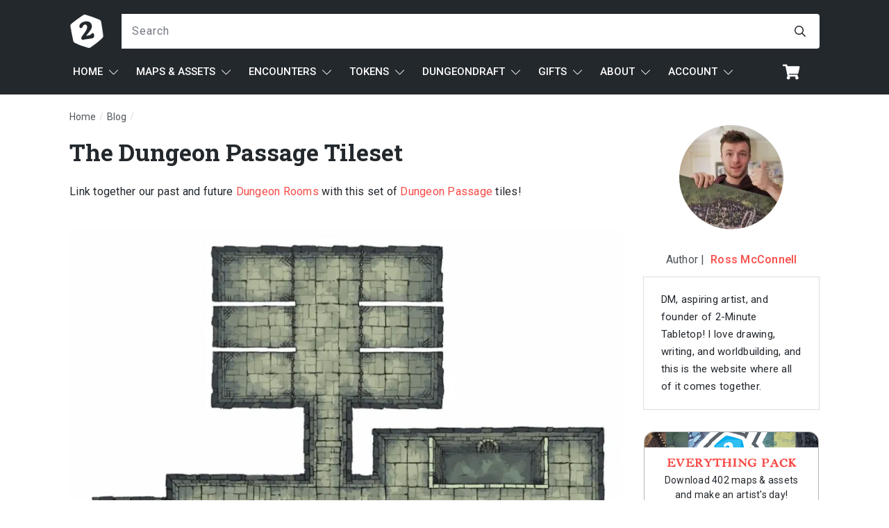

--- FILE ---
content_type: text/html; charset=UTF-8
request_url: https://2minutetabletop.com/dungeon-passages-tileset-map/
body_size: 101036
content:
<!doctype html>
<html lang="en-US" >
	<head>
		<link rel="profile" href="https://gmpg.org/xfn/11">
		<meta charset="UTF-8">
		<meta name="viewport" content="width=device-width, initial-scale=1">

		<script
				type="text/javascript"
				src="https://app.termly.io/resource-blocker/98004a40-a16c-4d37-83b6-d791c5c80497" data-rocket-defer defer>
			</script>		<script type="text/javascript">
			window.flatStyles = window.flatStyles || ''

			window.lightspeedOptimizeStylesheet = function () {
				const currentStylesheet = document.querySelector( '.tcb-lightspeed-style:not([data-ls-optimized])' )

				if ( currentStylesheet ) {
					try {
						if ( currentStylesheet.sheet && currentStylesheet.sheet.cssRules ) {
							if ( window.flatStyles ) {
								if ( this.optimizing ) {
									setTimeout( window.lightspeedOptimizeStylesheet.bind( this ), 24 )
								} else {
									this.optimizing = true;

									let rulesIndex = 0;

									while ( rulesIndex < currentStylesheet.sheet.cssRules.length ) {
										const rule = currentStylesheet.sheet.cssRules[ rulesIndex ]
										/* remove rules that already exist in the page */
										if ( rule.type === CSSRule.STYLE_RULE && window.flatStyles.includes( `${rule.selectorText}{` ) ) {
											currentStylesheet.sheet.deleteRule( rulesIndex )
										} else {
											rulesIndex ++
										}
									}
									/* optimize, mark it such, move to the next file, append the styles we have until now */
									currentStylesheet.setAttribute( 'data-ls-optimized', '1' )

									window.flatStyles += currentStylesheet.innerHTML

									this.optimizing = false
								}
							} else {
								window.flatStyles = currentStylesheet.innerHTML
								currentStylesheet.setAttribute( 'data-ls-optimized', '1' )
							}
						}
					} catch ( error ) {
						console.warn( error )
					}

					if ( currentStylesheet.parentElement.tagName !== 'HEAD' ) {
						/* always make sure that those styles end up in the head */
						const stylesheetID = currentStylesheet.id;
						/**
						 * make sure that there is only one copy of the css
						 * e.g display CSS
						 */
						if ( ( ! stylesheetID || ( stylesheetID && ! document.querySelector( `head #${stylesheetID}` ) ) ) ) {
							document.head.prepend( currentStylesheet )
						} else {
							currentStylesheet.remove();
						}
					}
				}
			}

			window.lightspeedOptimizeFlat = function ( styleSheetElement ) {
				if ( document.querySelectorAll( 'link[href*="thrive_flat.css"]' ).length > 1 ) {
					/* disable this flat if we already have one */
					styleSheetElement.setAttribute( 'disabled', true )
				} else {
					/* if this is the first one, make sure he's in head */
					if ( styleSheetElement.parentElement.tagName !== 'HEAD' ) {
						document.head.append( styleSheetElement )
					}
				}
			}
		</script>
		<link rel='stylesheet' id='tcb-style-base-thrive_template-872121'  href='//2minutetabletop.com/wp-content/uploads/thrive/tcb-base-css-872121-1721458830.css' type='text/css' media='all' /><style type="text/css" id="tcb-style-template-thrive_template-872121"  onLoad="typeof window.lightspeedOptimizeStylesheet === 'function' && window.lightspeedOptimizeStylesheet()" class="tcb-lightspeed-style">@media (min-width: 300px){.tve-theme-872121 #wrapper{--header-background-width: 100%;--footer-background-width: 100%;--top-background-width: 100%;}:not(#layout) .tve-theme-872121 .main-container{--separator-size: 30px;--sidebar-size: 24.91%;}.tve-theme-872121 .bottom-section .section-background{background-image: none !important;background-color: var(--tcb-skin-color-0) !important;}.tve-theme-872121 .bottom-section .section-content{justify-content: center;display: flex;flex-direction: column;--tve-color: rgb(255,255,255);text-align: center;min-height: 1px !important;padding: 40px 0px !important;}.tve-theme-872121 .bottom-section [data-css="tve-u-1705d967199"]{padding: 0px !important;margin-bottom: 20px !important;}:not(#tve) .tve-theme-872121 .bottom-section [data-css="tve-u-1707cccde1c"]{color: rgb(255,255,255) !important;--tcb-applied-color: rgb(255,255,255) !important;padding-bottom: 0px !important;margin-bottom: 0px !important;}.tve-theme-872121 .bottom-section .section-content p,.tve-theme-872121 .bottom-section .section-content li,.tve-theme-872121 .bottom-section .section-content label,.tve-theme-872121 .bottom-section .section-content .tcb-plain-text{color: var(--tve-color,rgb(255,255,255));--tcb-applied-color: rgb(255,255,255);}:not(#tve) .tve-theme-872121 .bottom-section [data-css="tve-u-1707d0ee096"]{padding-top: 0px !important;margin-top: 0px !important;padding-bottom: 0px !important;margin-bottom: 0px !important;}.tve-theme-872121 .bottom-section [data-css="tve-u-1707d0eebf3"]{float: none;max-width: 780px;margin-left: auto !important;margin-right: auto !important;padding: 0px !important;}.tve-theme-872121 .main-container{padding: 0px !important;}.tve-theme-872121 #content{padding-top: 0px !important;padding-bottom: 0px !important;}.thrive-section-872102 .tcb-post-list[data-css="tve-u-177d373ff88"] .post-wrapper.thrv_wrapper:nth-child(n+4){margin-top: 15px !important;}.thrive-section-872102 .tcb-post-list[data-css="tve-u-177d373ff88"] .post-wrapper.thrv_wrapper:not(:nth-child(n+4)){margin-top: 0px !important;}.thrive-section-872102 .tcb-post-list[data-css="tve-u-177d373ff88"] .post-wrapper.thrv_wrapper:not(:nth-child(3n)){margin-right: 15px !important;}.thrive-section-872102 .tcb-post-list[data-css="tve-u-177d373ff88"] .post-wrapper.thrv_wrapper:nth-child(3n){margin-right: 0px !important;}.thrive-section-872102 .tcb-post-list[data-css="tve-u-177d373ff88"] .post-wrapper.thrv_wrapper:nth-child(n+4){margin-top: 15px !important;}.thrive-section-872102 .tcb-post-list[data-css="tve-u-177d373ff88"] .post-wrapper.thrv_wrapper:not(:nth-child(n+4)){margin-top: 0px !important;}.thrive-section-872102 .tcb-post-list[data-css="tve-u-177d373ff88"] .post-wrapper.thrv_wrapper:not(:nth-child(3n)){margin-right: 15px !important;}.thrive-section-872102 .tcb-post-list[data-css="tve-u-177d373ff88"] .post-wrapper.thrv_wrapper:nth-child(3n){margin-right: 0px !important;}.thrive-section-1526234 [data-css="tve-u-16fae7058bc"] .thrive-breadcrumb-path a{--tcb-applied-color: var$(--tcb-color-1);font-family: var(--tve-font-family,inherit);font-size: var(--tve-font-size,14px) !important;letter-spacing: var(--tve-letter-spacing,0px) !important;color: var(--tve-color,rgb(80,86,91)) !important;line-height: var(--tve-line-height,1em) !important;--tve-applied-color: var$(--tve-color,var$(--tcb-color-1)) !important;font-weight: var(--tve-font-weight,var(--g-regular-weight,normal) ) !important;}.thrive-section-1526234 [data-css="tve-u-16fae7058bc"] .thrive-breadcrumb-path{--tve-font-size: 14px;color: rgb(80,86,91);--tve-letter-spacing: 0px;--tve-color: rgb(80,86,91);--tve-line-height: 1em;font-size: 14px;--tve-applied-color: var$(--tcb-color-1);--tve-applied---tve-color: var$(--tcb-color-1);--tve-font-weight: var(--g-regular-weight,normal);--tve-font-family: inherit;--g-regular-weight: 400;padding-bottom: 0px !important;}.thrive-section-1526234 [data-css="tve-u-16fae7058bc"] .thrive-breadcrumb-leaf span{--tcb-applied-color: var$(--tcb-skin-color-22);max-width: 50ch;font-size: var(--tve-font-size,14px) !important;color: var(--tve-color,var(--tcb-skin-color-22)) !important;letter-spacing: var(--tve-letter-spacing,0px) !important;line-height: var(--tve-line-height,1em) !important;text-transform: var(--tve-text-transform,none) !important;--tve-applied-color: var$(--tve-color,var$(--tcb-skin-color-22)) !important;}.thrive-section-1526234 [data-css="tve-u-16fae7058bc"] .thrive-breadcrumb-leaf{--tve-font-size: 14px;color: rgb(80,86,91);--tve-color: var(--tcb-skin-color-22);--tve-letter-spacing: 0px;--tve-line-height: 1em;--tve-text-transform: none;font-size: 14px;--tve-applied-color: var$(--tcb-color-1);--tve-applied---tve-color: var$(--tcb-skin-color-22);padding-bottom: 0px !important;}.thrive-section-1526234 .section-content{--tve-font-weight: var(--g-regular-weight,normal);--tve-font-family: inherit;padding: 0px 0px 5px !important;min-height: 10px !important;}.thrive-section-1526234 .thrive-breadcrumbs{padding-top: 0px !important;padding-bottom: 0px !important;}:not(#tve) .thrive-section-1526234 [data-css="tve-u-16fae7058bc"] .thrive-breadcrumb-path:hover a{text-decoration: var(--tve-text-decoration,none ) !important;color: var(--tve-color,var(--tcb-skin-color-3)) !important;--tcb-applied-color: var$(--tcb-skin-color-3) !important;}:not(#tve) .thrive-section-1526234 [data-css="tve-u-16fae7058bc"] .thrive-breadcrumb-path:hover{--tve-text-decoration: none !important;--tve-color: var(--tcb-skin-color-3) !important;}.thrive-section-1526234 .section-content p,.thrive-section-1526234 .section-content li,.thrive-section-1526234 .section-content label,.thrive-section-1526234 .section-content .tcb-plain-text{font-weight: var(--tve-font-weight,var(--g-regular-weight,normal));}:not(#tve) .thrive-section-1526234 .section-content p,:not(#tve) .thrive-section-1526234 .section-content li,:not(#tve) .thrive-section-1526234 .section-content label,:not(#tve) .thrive-section-1526234 .section-content .tcb-plain-text,:not(#tve) .thrive-section-1526234 .section-content h1,:not(#tve) .thrive-section-1526234 .section-content h2,:not(#tve) .thrive-section-1526234 .section-content h3,:not(#tve) .thrive-section-1526234 .section-content h4,:not(#tve) .thrive-section-1526234 .section-content h5,:not(#tve) .thrive-section-1526234 .section-content h6{font-family: var(--tve-font-family,inherit);}.thrive-section-1526234 [data-css="tve-u-16fae7058bc"]{justify-content: flex-start !important;padding-top: 25px !important;padding-bottom: 0px !important;padding-right: 0px !important;}:not(#tve) .thrive-section-1526234 [data-css="tve-u-16fae7058bc"] .thrive-breadcrumb-separator{margin-left: 1px;margin-right: 1px;color: var(--tcb-skin-color-14) !important;--tve-applied-color: var$(--tcb-skin-color-14) !important;}.thrive-section-1526234 [data-css="tve-u-16fae7058bc"] .thrive-breadcrumb-separator{color: rgb(80,86,91);--tve-applied-color: var$(--tcb-color-1);font-size: 14px;width: 14px;height: 14px;padding-bottom: 0px !important;margin: 0px 1px !important;}.thrive-section-1526234{margin-bottom: 0px !important;}.thrive-section-872102 .tcb-post-list[data-css="tve-u-177d373ff88"] .post-wrapper.thrv_wrapper:nth-child(n+4){margin-top: 15px !important;}.thrive-section-872102 .tcb-post-list[data-css="tve-u-177d373ff88"] .post-wrapper.thrv_wrapper:not(:nth-child(n+4)){margin-top: 0px !important;}.thrive-section-872102 .tcb-post-list[data-css="tve-u-177d373ff88"] .post-wrapper.thrv_wrapper:not(:nth-child(3n)){margin-right: 15px !important;}.thrive-section-872102 .tcb-post-list[data-css="tve-u-177d373ff88"] .post-wrapper.thrv_wrapper:nth-child(3n){margin-right: 0px !important;}.thrive-section-872102 [data-css="tve-u-16f7ae38df2"]{margin-top: 0px !important;margin-bottom: 20px !important;}:not(#tve) .thrive-section-872102 [data-css="tve-u-16f7ae61495"]{--g-regular-weight: 400;--g-bold-weight: 700;color: var(--tcb-skin-color-4) !important;--tcb-applied-color: var$(--tcb-skin-color-4) !important;padding-bottom: 0px !important;margin-bottom: 0px !important;font-weight: var(--g-bold-weight,bold) !important;font-size: 24px !important;font-family: "Roboto Slab" !important;}.thrive-section-872102 .section-content{padding: 0px !important;}.thrive-section-872102{min-width: 700px;margin: 0px !important;}.thrive-section-872102 [data-css="tve-u-17563088597"]{width: 125px;float: none;margin: 0px auto 15px !important;}.thrive-section-872102 [data-css="tve-u-17563088596"]{max-width: 20.6%;}.thrive-section-872102 [data-css="tve-u-17563088599"]{max-width: 79.4%;}.thrive-section-872102 [data-css="tve-u-17563088595"]{margin-left: -30px;min-height: inherit;padding: 25px !important;flex-direction: row !important;}.thrive-section-872102 [data-css="tve-u-17563088594"]{margin: 0px !important;background-color: rgb(255,255,255) !important;}:not(#tve) .thrive-section-872102 [data-css="tve-u-17563088594"] p,:not(#tve) .thrive-section-872102 [data-css="tve-u-17563088594"] li,:not(#tve) .thrive-section-872102 [data-css="tve-u-17563088594"] blockquote,:not(#tve) .thrive-section-872102 [data-css="tve-u-17563088594"] address,:not(#tve) .thrive-section-872102 [data-css="tve-u-17563088594"] .tcb-plain-text,:not(#tve) .thrive-section-872102 [data-css="tve-u-17563088594"] label{font-style: normal;}.thrive-section-872102 [data-css="tve-u-17563088594"] p{padding: 0px !important;margin: 0px !important;}.thrive-section-872102 [data-css="tve-u-1756308859c"]{padding: 0px !important;margin-bottom: 20px !important;}.thrive-section-872102 [data-css="tve-u-1756308859f"]{padding: 0px !important;}:not(#tve) .thrive-section-872102 [data-css="tve-u-1756308859b"]{letter-spacing: 0px;--tcb-applied-color: var$(--tcb-color-1) !important;color: rgb(80,86,91) !important;font-size: 15px !important;--tve-applied-color: var$(--tcb-color-1) !important;font-style: normal !important;}.thrive-section-872102 [data-css="tve-u-1756308859a"]{padding: 0px !important;}.thrive-section-872102 [data-css="tve-u-17563088595"] > .tcb-flex-col{padding-left: 30px;}.thrive-section-872102 [data-css="tve-u-16e8d0bd13f"]{padding: 0px !important;background-image: none !important;--tve-applied-background-image: none !important;}:not(#tve) .thrive-section-872102 [data-css="tve-u-1756308859d"]{padding-bottom: 0px !important;margin-bottom: 0px !important;}.thrive-section-872102 [data-css="tve-u-1756308ba12"]{justify-content: center !important;}.thrive-section-872102 .comment-respond{padding-top: 0px !important;margin-top: 0px !important;background-image: none !important;--background-image: none !important;--tve-applied-background-image: none !important;}.thrive-section-872102 .comment-form-reply-title-wrapper{max-height: 0px;margin-bottom: 0px !important;padding: 0px !important;--tve-applied-max-height: 0px !important;}.thrive-section-872102 .theme-comments-logged-in-as-wrapper{display: block;margin-bottom: 0px !important;margin-top: -15px !important;background-image: none !important;--background-image: none !important;--tve-applied-background-image: none !important;z-index: 3 !important;}.thrive-section-872102 .comment-form-text textarea{border-radius: 0px;overflow: hidden;border: 1px solid var(--tcb-skin-color-14);font-weight: var(--tve-font-weight,var(--g-regular-weight,normal));font-family: var(--tve-font-family,Arial,Helvetica,sans-serif);color: var(--tve-color,rgb(80,86,91));--tcb-applied-color: var$(--tcb-color-1);--tve-applied-color: var$(--tve-color,var$(--tcb-color-1));letter-spacing: var(--tve-letter-spacing,0px);line-height: var(--tve-line-height,1.25em);font-size: var(--tve-font-size,15px);min-height: 150px;text-transform: var(--tve-text-transform,none);background-color: rgb(255,255,255) !important;padding: 15px !important;margin-top: 0px !important;margin-bottom: 0px !important;--background-color: rgb(255,255,255) !important;--tve-applied-background-color: var$(--tcb-color-3) !important;}.thrive-section-872102 .comment-form .comment-form-submit button{font-size: var(--tve-font-size,15px);text-transform: var(--tve-text-transform,uppercase);font-weight: var(--tve-font-weight,var(--g-bold-weight,bold));font-family: var(--tve-font-family,Roboto);color: var(--tve-color,var(--tcb-skin-color-0));--tcb-applied-color: var$(--tcb-skin-color-0);border: 2px solid var(--tcb-skin-color-0);border-radius: 0px;overflow: hidden;--tve-applied-color: var$(--tve-color,var$(--tcb-skin-color-0));--tve-applied-border: 2px solid var$(--tcb-skin-color-0);padding: 15px 20px !important;}.thrive-section-872102 .comment-form .comment-form-submit{--tve-font-size: 15px;--tve-text-transform: uppercase;--tve-font-weight: var(--g-bold-weight,bold);--tve-font-family: Roboto;--g-regular-weight: 300;--g-bold-weight: 700;--tve-color: var(--tcb-skin-color-0);--tve-applied---tve-color: var$(--tcb-skin-color-0);--tve-border-radius: 0px;--tve-border-width: 2px;margin-top: 15px !important;margin-bottom: 15px !important;}:not(#tve) .thrive-section-872102 .comment-form .comment-form-submit:hover button{background-color: var(--tcb-skin-color-0) !important;color: var(--tve-color,rgb(255,255,255)) !important;--tcb-applied-color: rgb(255,255,255) !important;}:not(#tve) .thrive-section-872102 .comment-form .comment-form-submit:hover{--tve-color: rgb(255,255,255) !important;}.thrive-section-872102 .comment-form-text{--tve-font-weight: var(--g-regular-weight,normal);--tve-font-family: Arial,Helvetica,sans-serif;--tve-color: rgb(80,86,91);--tve-applied---tve-color: var$(--tcb-color-1);--tve-letter-spacing: 0px;--tve-line-height: 1.25em;--tve-font-size: 15px;--tve-text-transform: none;}:not(#tve) .thrive-section-872102 [data-css="tve-u-175ab3d04bd"]{--g-regular-weight: 600;font-family: inherit !important;font-size: inherit !important;--eff-color: rgb(12,17,21) !important;--eff-faded: rgba(12,17,21,0.6) !important;--eff-ensure-contrast: rgba(12,17,21,0.6) !important;--eff-ensure-contrast-complement: rgba(16,12,21,0.6) !important;box-shadow: none !important;border-bottom: medium !important;background: none !important;text-decoration: none !important;animation: none !important;transition: none !important;padding-left: 0px !important;--eff: none !important;--tve-applied-box-shadow: none !important;}:not(#tve) .thrive-section-872102 [data-css="tve-u-175ab3d04bd"]:hover{text-decoration: none !important;background: none !important;box-shadow: none !important;--tve-applied-box-shadow: none !important;}.thrive-section-872102 #comments{margin-bottom: 30px !important;}.thrive-section-872102 [data-css="tve-u-17563088595"] > .tcb-flex-col > .tcb-col{min-height: 50px;}:not(#tve) .thrive-section-872102 [data-css="tve-u-16f7ae61495"] strong{font-weight: 700 !important;}.thrive-section-872102 [data-css="tve-u-177af4baebd"]{position: relative;padding: 0px !important;border-left: medium !important;margin-bottom: 10px !important;background-image: linear-gradient(rgb(255,255,255),rgb(255,255,255)) !important;background-size: auto !important;background-position: 50% 50% !important;background-attachment: scroll !important;background-repeat: no-repeat !important;--background-image: linear-gradient(rgb(255,255,255),rgb(255,255,255)) !important;--background-size: auto auto !important;--background-position: 50% 50% !important;--background-attachment: scroll !important;--background-repeat: no-repeat !important;--tve-applied-background-image: linear-gradient(var$(--tcb-color-3),var$(--tcb-color-3)) !important;}.thrive-section-872102 .section-content::after{clear: both;}.thrive-section-872102 [data-css="tve-u-177c8f19815"]{padding: 0px !important;margin-top: -15px !important;margin-bottom: 0px !important;}.thrive-section-872102 .tcb-post-list[data-css="tve-u-177d373ff88"] .post-wrapper.thrv_wrapper{width: calc(33.3333% - 10px);padding: 0px;}.thrive-section-872102 [data-css="tve-u-177d373ff88"]{padding: 0px;margin-top: 0px !important;margin-bottom: 0px !important;}:not(#tve) .thrive-section-872102 [data-css="tve-u-177d373ff88"].tcb-post-list [data-css="tve-u-177d373ff6a"]{font-size: 18px !important;}.thrive-section-872102 [data-css="tve-u-177d373ff88"].tcb-post-list [data-css="tve-u-177d373ff6b"]{padding: 0px !important;margin-top: -30px !important;margin-bottom: -10px !important;}:not(#tve) .thrive-section-872102 [data-css="tve-u-177d373ff88"].tcb-post-list [data-css="tve-u-177d373ff6c"]{line-height: 0.5em !important;}.thrive-section-872102 [data-css="tve-u-177d373ff88"].tcb-post-list [data-css="tve-u-177d373ff6d"]{--tve-alignment: center;display: block;width: 100%;margin-top: 0px !important;margin-bottom: 0px !important;--tve-applied-width: 100% !important;}.thrive-section-872102 [data-css="tve-u-177d373ff88"].tcb-post-list .post-wrapper{border: 1px solid var(--tcb-skin-color-14);--tve-applied-border: 1px solid var$(--tcb-skin-color-14);box-shadow: none;--tve-applied-box-shadow: none;background-image: linear-gradient(rgb(255,255,255),rgb(255,255,255)) !important;background-size: auto !important;background-position: 50% 50% !important;background-attachment: scroll !important;background-repeat: no-repeat !important;--background-image: linear-gradient(rgb(255,255,255),rgb(255,255,255)) !important;--background-size: auto auto !important;--background-position: 50% 50% !important;--background-attachment: scroll !important;--background-repeat: no-repeat !important;--tve-applied-background-image: linear-gradient(var$(--tcb-color-3),var$(--tcb-color-3)) !important;}.thrive-section-872102 [data-css="tve-u-177d373ff88"].tcb-post-list [data-css="tve-u-177d373ff6e"]{max-width: 542px;margin: 0px !important;padding: 10px 20px 15px !important;}:not(#tve) .thrive-section-872102 [data-css="tve-u-177d373ff88"].tcb-post-list [data-css="tve-u-177d373ff6f"] p,:not(#tve) .thrive-section-872102 [data-css="tve-u-177d373ff88"].tcb-post-list [data-css="tve-u-177d373ff6f"] a,:not(#tve) .thrive-section-872102 [data-css="tve-u-177d373ff88"].tcb-post-list [data-css="tve-u-177d373ff6f"] ul,:not(#tve) .thrive-section-872102 [data-css="tve-u-177d373ff88"].tcb-post-list [data-css="tve-u-177d373ff6f"] ul > li,:not(#tve) .thrive-section-872102 [data-css="tve-u-177d373ff88"].tcb-post-list [data-css="tve-u-177d373ff6f"] ol,:not(#tve) .thrive-section-872102 [data-css="tve-u-177d373ff88"].tcb-post-list [data-css="tve-u-177d373ff6f"] ol > li,:not(#tve) .thrive-section-872102 [data-css="tve-u-177d373ff88"].tcb-post-list [data-css="tve-u-177d373ff6f"] h1,:not(#tve) .thrive-section-872102 [data-css="tve-u-177d373ff88"].tcb-post-list [data-css="tve-u-177d373ff6f"] h2,:not(#tve) .thrive-section-872102 [data-css="tve-u-177d373ff88"].tcb-post-list [data-css="tve-u-177d373ff6f"] h3,:not(#tve) .thrive-section-872102 [data-css="tve-u-177d373ff88"].tcb-post-list [data-css="tve-u-177d373ff6f"] h4,:not(#tve) .thrive-section-872102 [data-css="tve-u-177d373ff88"].tcb-post-list [data-css="tve-u-177d373ff6f"] h5,:not(#tve) .thrive-section-872102 [data-css="tve-u-177d373ff88"].tcb-post-list [data-css="tve-u-177d373ff6f"] h6,:not(#tve) .thrive-section-872102 [data-css="tve-u-177d373ff88"].tcb-post-list [data-css="tve-u-177d373ff6f"] blockquote > p,:not(#tve) .thrive-section-872102 [data-css="tve-u-177d373ff88"].tcb-post-list [data-css="tve-u-177d373ff6f"] pre{letter-spacing: var(--tve-letter-spacing,0px);color: var(--tve-color,rgb(80,86,91));--tve-applied-color: var$(--tve-color,var$(--tcb-color-1));--tcb-applied-color: var$(--tcb-color-1);font-size: var(--tve-font-size,15px);line-height: var(--tve-line-height,1.5em);text-decoration: var(--tve-text-decoration,none);text-align: left;}.thrive-section-872102 [data-css="tve-u-177d373ff88"].tcb-post-list [data-css="tve-u-177d373ff6f"]{--tve-letter-spacing: 0px;--tve-color: rgb(80,86,91);--tve-applied---tve-color: var$(--tcb-color-1);--tve-font-size: 15px;--tve-line-height: 1.5em;--tve-text-decoration: none;margin-top: 0px !important;margin-bottom: -10px !important;}.thrive-section-872102 [data-css="tve-u-177d373ff88"].tcb-post-list [data-css="tve-u-177d373ff72"]{margin-top: 0px !important;margin-bottom: 0px !important;padding: 0px !important;}.thrive-section-872102 [data-css="tve-u-177d373ff88"].tcb-post-list [data-css="tve-u-177d373ff73"]{margin-top: 0px !important;margin-bottom: 0px !important;}.thrive-section-872102 [data-css="tve-u-177d373ff88"].tcb-post-list [data-css="tve-u-177d373ff74"]{margin-left: 0px;padding-top: 0px !important;padding-bottom: 0px !important;}.thrive-section-872102 [data-css="tve-u-177d373ff88"].tcb-post-list [data-css="tve-u-177d373ff74"] > .tcb-flex-col{padding-left: 0px;}.thrive-section-872102 [data-css="tve-u-177d373ff88"].tcb-post-list [data-css="tve-u-177d373ff75"]{max-width: 100px;}.thrive-section-872102 [data-css="tve-u-177d373ff88"].tcb-post-list [data-css="tve-u-177d373ff76"]{max-width: 67.6%;}:not(#tve) .thrive-section-872102 [data-css="tve-u-177d373ff88"].tcb-post-list [data-css="tve-u-177d373ff78"]{color: rgb(80,86,91) !important;--tcb-applied-color: var$(--tcb-color-1) !important;--tve-applied-color: var$(--tcb-color-1) !important;font-style: italic !important;text-decoration: none !important;}.thrive-section-872102 [data-css="tve-u-177d373ff88"].tcb-post-list [data-css="tve-u-177d373ff79"]{display: inline-block;float: right;z-index: 3;position: relative;--tve-alignment: right;border-bottom: 1px dotted rgb(80,86,91) !important;padding: 0px !important;margin-top: 0px !important;}.thrive-section-872102 [data-css="tve-u-177d373ff88"].tcb-post-list [data-css="tve-u-177d373ff7a"]::after{clear: both;}.thrive-section-872102 [data-css="tve-u-177d373ff88"].tcb-post-list [data-css="tve-u-177d373ff7b"] .tcb-button-link{border-top: medium;border-right: medium;border-left: medium;--tve-applied-border: 1px dotted var$(--tcb-color-1);border-radius: 0px;overflow: hidden;border-bottom: 1px dotted rgb(80,86,91);padding: 0px !important;}:not(#tve) .thrive-section-872102 [data-css="tve-u-177d373ff88"].tcb-post-list [data-css="tve-u-177d373ff7b"] .tcb-button-link{font-size: var(--tve-font-size,16px) !important;}.thrive-section-872102 [data-css="tve-u-177d373ff88"].tcb-post-list [data-css="tve-u-177d373ff7b"]{--tve-font-size: 16px;--tve-color: var(--tcb-skin-color-0);--tve-applied---tve-color: var$(--tcb-skin-color-0);--tve-border-radius: 0px;}:not(#tve) .thrive-section-872102 [data-css="tve-u-177d373ff88"].tcb-post-list [data-css="tve-u-177d373ff7b"] .tcb-button-link span{color: var(--tve-color,var(--tcb-skin-color-0));--tve-applied-color: var$(--tve-color,var$(--tcb-skin-color-0));--tcb-applied-color: var$(--tcb-skin-color-0);}.thrive-section-872102 [data-css="tve-u-177d373ff88"].tcb-post-list [data-css="tve-u-177d373ff7c"]{line-height: 1.5em !important;}:not(#tve) .thrive-section-872102 [data-css="tve-u-177d373ff88"].tcb-post-list .thrv-content-box[data-css="tve-u-177d373ff72"]:hover [data-css="tve-u-177d373ff7e"] p,:not(#tve) .thrive-section-872102 [data-css="tve-u-177d373ff88"].tcb-post-list .thrv-content-box[data-css="tve-u-177d373ff72"]:hover [data-css="tve-u-177d373ff7e"] li,:not(#tve) .thrive-section-872102 [data-css="tve-u-177d373ff88"].tcb-post-list .thrv-content-box[data-css="tve-u-177d373ff72"]:hover [data-css="tve-u-177d373ff7e"] blockquote,:not(#tve) .thrive-section-872102 [data-css="tve-u-177d373ff88"].tcb-post-list .thrv-content-box[data-css="tve-u-177d373ff72"]:hover [data-css="tve-u-177d373ff7e"] address,:not(#tve) .thrive-section-872102 [data-css="tve-u-177d373ff88"].tcb-post-list .thrv-content-box[data-css="tve-u-177d373ff72"]:hover [data-css="tve-u-177d373ff7e"] .tcb-plain-text,:not(#tve) .thrive-section-872102 [data-css="tve-u-177d373ff88"].tcb-post-list .thrv-content-box[data-css="tve-u-177d373ff72"]:hover [data-css="tve-u-177d373ff7e"] label,:not(#tve) .thrive-section-872102 [data-css="tve-u-177d373ff88"].tcb-post-list .thrv-content-box[data-css="tve-u-177d373ff72"]:hover [data-css="tve-u-177d373ff7e"] h1,:not(#tve) .thrive-section-872102 [data-css="tve-u-177d373ff88"].tcb-post-list .thrv-content-box[data-css="tve-u-177d373ff72"]:hover [data-css="tve-u-177d373ff7e"] h2,:not(#tve) .thrive-section-872102 [data-css="tve-u-177d373ff88"].tcb-post-list .thrv-content-box[data-css="tve-u-177d373ff72"]:hover [data-css="tve-u-177d373ff7e"] h3,:not(#tve) .thrive-section-872102 [data-css="tve-u-177d373ff88"].tcb-post-list .thrv-content-box[data-css="tve-u-177d373ff72"]:hover [data-css="tve-u-177d373ff7e"] h4,:not(#tve) .thrive-section-872102 [data-css="tve-u-177d373ff88"].tcb-post-list .thrv-content-box[data-css="tve-u-177d373ff72"]:hover [data-css="tve-u-177d373ff7e"] h5,:not(#tve) .thrive-section-872102 [data-css="tve-u-177d373ff88"].tcb-post-list .thrv-content-box[data-css="tve-u-177d373ff72"]:hover [data-css="tve-u-177d373ff7e"] h6{color: var(--tve-color,var(--tcb-skin-color-0)) !important;--tve-applied-color: var$(--tve-color,var$(--tcb-skin-color-0)) !important;--tcb-applied-color: var$(--tcb-skin-color-0) !important;}:not(#tve) .thrive-section-872102 [data-css="tve-u-177d373ff88"].tcb-post-list .thrv-content-box[data-css="tve-u-177d373ff72"]:hover [data-css="tve-u-177d373ff7e"]{--tve-color: var(--tcb-skin-color-0) !important;--tve-applied---tve-color: var$(--tcb-skin-color-0) !important;}:not(#tve) .thrive-section-872102 [data-css="tve-u-177d373ff88"].tcb-post-list [data-css="tve-u-177d373ff7c"]:hover{font-weight: var(--g-regular-weight,normal) !important;text-decoration: none !important;}:not(#tve) .thrive-section-872102 [data-css="tve-u-177d373ff88"].tcb-post-list [data-css="tve-u-177d373ff7b"]:hover .tcb-button-link{border-bottom: 1px dotted var(--tcb-skin-color-0) !important;border-radius: 0px !important;overflow: hidden !important;border-top: medium !important;border-right: medium !important;border-left: medium !important;border-image: initial !important;--tve-applied-border: none !important;}:not(#tve) .thrive-section-872102 [data-css="tve-u-177d373ff88"].tcb-post-list [data-css="tve-u-177d373ff7b"]:hover{--tve-border-radius: 0px !important;}.thrive-section-872102 [data-css="tve-u-177d373ff88"].tcb-post-list .thrv-content-box [data-css="tve-u-177d373ff84"]{min-height: 30px;}.thrive-section-872102 [data-css="tve-u-177d373ff88"].tcb-post-list [data-css="tve-u-177d373ff85"]{margin-top: 0px !important;margin-bottom: 0px !important;padding: 0px !important;}:not(#tve) .thrive-section-872102 [data-css="tve-u-177d373ff88"].tcb-post-list [data-css="tve-u-177d373ff7c"]{font-size: 15px !important;}:not(#tve) .thrive-section-872102 [data-css="tve-u-177d373ff88"].tcb-post-list [data-css="tve-u-177d373ff86"]{font-size: 15px !important;}.thrive-section-872102 [data-css="tve-u-177d373ff88"].tcb-post-list [data-css="tve-u-177d373ff87"]{--tve-border-width: 1px;border: medium !important;--tve-applied-border: none !important;}.thrive-section-872102 [data-css="tve-u-177d373ff88"].tcb-post-list [data-css="tve-u-177d373ff6d"] img{box-shadow: none;--tve-applied-box-shadow: none;}.thrive-section-872102 [data-css="tve-u-177d374acf4"]{font-weight: var(--g-regular-weight,normal) !important;}:not(#tve) .thrive-section-872102 [data-css="tve-u-177d374acf4"]{color: var(--tcb-skin-color-0) !important;--tcb-applied-color: var$(--tcb-skin-color-0) !important;--tve-applied-color: var$(--tcb-skin-color-0) !important;text-transform: uppercase !important;font-size: 15px !important;}.thrive-section-872102 [data-css="tve-u-177d374e5ab"]{--tve-border-radius: 0px;max-width: 400px;--tve-applied-max-width: 400px !important;}.thrive-section-872102 [data-css="tve-u-177d374e5ab"] .tcb-button-link{border-radius: 0px;overflow: hidden;border: 1px solid var(--tcb-skin-color-10);--tve-applied-border: 1px solid var$(--tcb-skin-color-10);background-color: rgba(255,255,255,0) !important;--background-color: rgba(255,255,255,0) !important;--tve-applied-background-color: rgba(255,255,255,0) !important;}.thrive-section-872102 [data-css="tve-u-177d37584d8"]{border-top: medium;padding-top: 30px !important;padding-bottom: 30px !important;}.thrive-section-872102 [data-css="tve-u-177d379511a"]{max-width: 1080px;}.thrive-section-872102 [data-css="tve-u-177d379c8b5"]{padding-top: 0px !important;padding-bottom: 15px !important;margin-top: -10px !important;}.thrive-section-872102 [data-css="tve-u-177d37a17a5"]{background-image: linear-gradient(rgb(241,241,241),rgb(241,241,241)) !important;background-size: auto !important;background-position: 50% 50% !important;background-attachment: scroll !important;background-repeat: no-repeat !important;--background-image: linear-gradient(rgb(241,241,241),rgb(241,241,241)) !important;--background-size: auto auto !important;--background-position: 50% 50% !important;--background-attachment: scroll !important;--background-repeat: no-repeat !important;--tve-applied-background-image: linear-gradient(var$(--tcb-color-2),var$(--tcb-color-2)) !important;}.thrive-section-872102 [data-css="tve-u-177d37a2ca3"]{position: relative;padding: 0px !important;border-left: medium !important;margin-bottom: 10px !important;background-image: none !important;--background-image: none !important;--tve-applied-background-image: none !important;}.thrive-section-872102 [data-css="tve-u-177da06cef6"]{margin-top: 0px;width: 100% !important;max-width: none !important;}.thrive-section-872102 [data-css="tve-u-17563088597"] .tve_image_frame{height: 100%;}:not(#tve) .thrive-section-872102 .comment-form-reply-title{padding-top: 30px !important;margin-top: 0px !important;}.thrive-section-872102 .section-background{background-image: none !important;--background-image: none !important;--tve-applied-background-image: none !important;background-color: rgb(255,255,255) !important;--background-color: rgb(255,255,255) !important;--tve-applied-background-color: var$(--tcb-color-3) !important;border: medium;--tve-border-width: 18px;--tve-applied-border: none;}:not(#tve) .thrive-section-872102 [data-css="tve-u-18dc56813c9"]{padding-top: 30px !important;margin-top: 0px !important;}.thrive-section-872102 [data-css="tve-u-190cef1b3a9"]{overflow: visible;}.thrive-section-872102 .tcb-post-list[data-css="tve-u-177d373ff88"] .post-wrapper.thrv_wrapper:nth-child(n+4){margin-top: 15px !important;}.thrive-section-872102 .tcb-post-list[data-css="tve-u-177d373ff88"] .post-wrapper.thrv_wrapper:not(:nth-child(n+4)){margin-top: 0px !important;}.thrive-section-872102 .tcb-post-list[data-css="tve-u-177d373ff88"] .post-wrapper.thrv_wrapper:not(:nth-child(3n)){margin-right: 15px !important;}.thrive-section-872102 .tcb-post-list[data-css="tve-u-177d373ff88"] .post-wrapper.thrv_wrapper:nth-child(3n){margin-right: 0px !important;}.thrive-section-872101 .section-background{background-color: rgba(255,255,255,0) !important;background-image: none !important;--background-image: none !important;--tve-applied-background-image: none !important;--background-color: rgba(255,255,255,0) !important;--tve-applied-background-color: rgba(255,255,255,0) !important;}.thrive-section-872101 .section-content{padding: 0px !important;min-height: 100px !important;}.thrive-section-872101 [data-css="tve-u-177a1493214"]{flex-wrap: wrap !important;padding-top: 0px !important;padding-bottom: 0px !important;}.thrive-section-872101 [data-css="tve-u-177a1493214"] > .tcb-flex-col{flex-basis: 176px !important;}.thrive-section-872101 [data-css="tve-u-177a14944ae"]{margin-top: 0px !important;margin-bottom: 0px !important;}.thrive-section-872101 [data-css="tve-u-177a14c4ad1"]{border: medium !important;--tve-applied-border: none !important;}.thrive-section-872101 [data-css="tve-u-177aed99a94"]{margin: 0px 0px 30px !important;padding: 0px !important;}:not(#tve) .thrive-section-872101 [data-css="tve-u-177aedc3ff4"]{--g-regular-weight: 400;--g-bold-weight: 500;font-weight: var(--g-bold-weight,bold) !important;line-height: 1.5em !important;font-style: normal !important;font-size: inherit !important;font-family: inherit !important;--eff-color: rgb(0,0,0) !important;--eff-faded: rgba(0,0,0,0.6) !important;--eff-ensure-contrast: rgba(0,0,0,0.6) !important;--eff-ensure-contrast-complement: rgba(0,0,0,0.6) !important;box-shadow: none !important;border-bottom: medium !important;background: none !important;text-decoration: none !important;animation: 0s ease 0s 1 normal none running none !important;transition: none 0s ease 0s !important;padding-left: 0px !important;--eff: none !important;--tve-applied-box-shadow: none !important;color: var(--tcb-skin-color-0) !important;--tve-applied-color: var$(--tcb-skin-color-0) !important;--tve-applied-background-color: initial !important;}.thrive-section-872101 [data-css="tve-u-177aedc6a53"]{font-family: Roboto !important;font-weight: 400 !important;}.thrive-section-872101 [data-css="tve-u-177aedcc961"]{padding: 0px !important;margin: 15px 0px -10px !important;}:not(#tve) .thrive-section-872101 [data-css="tve-u-177aedd608c"]{font-weight: var(--g-regular-weight,normal) !important;color: rgb(80,86,91) !important;--tcb-applied-color: var$(--tcb-color-1) !important;--tve-applied-color: var$(--tcb-color-1) !important;font-size: 16px !important;font-style: normal !important;}:not(#tve) .thrive-section-872101 [data-css="tve-u-177aedc6a53"]{color: rgb(35,40,45) !important;--tcb-applied-color: var$(--tcb-color-0) !important;--tve-applied-color: var$(--tcb-color-0) !important;}.thrive-section-872101 [data-css="tve-u-177aeddbc65"]{padding: 20px 25px 0px !important;margin: 0px !important;border: 1px solid var(--tcb-skin-color-14) !important;--tve-applied-border: 1px solid var$(--tcb-skin-color-14) !important;}:not(#tve) .thrive-section-872101 [data-css="tve-u-177aede0201"]{line-height: 1.7em !important;font-size: 15px !important;color: rgb(35,40,45) !important;--tcb-applied-color: var$(--tcb-color-0) !important;--tve-applied-color: var$(--tcb-color-0) !important;}:not(#tve) .thrive-section-872101 [data-css="tve-u-177aedc3ff4"]:hover{text-decoration: none !important;background: none !important;box-shadow: none !important;--tve-applied-box-shadow: none !important;}.thrive-section-872101 [data-css="tve-u-177af19c496"]{width: 100px;--tve-alignment: center;float: none;display: block;z-index: 3;position: relative;border: medium;--tve-applied-border: none;margin: 0px auto !important;padding: 0px !important;}.thrive-section-872101 [data-css="tve-u-177af33faed"]{width: 125px;--tve-alignment: center;float: none;margin: 0px auto !important;}.thrive-section-872101 [data-css="tve-u-177d38cb9d9"]{width: 120px;--tve-alignment: center;float: none;margin-left: auto !important;margin-right: auto !important;}.thrive-section-872101 [data-css="tve-u-177d42f7081"]{width: 125px;--tve-alignment: center;float: none;margin-left: auto !important;margin-right: auto !important;margin-top: 0px !important;}.thrive-section-872101 [data-css="tve-u-179a1e09368"]{margin: -20px auto 20px !important;width: 170px;--tve-alignment: center;float: none;}.thrive-section-872101 [data-css="tve-u-18244af408c"]{width: 150px;margin: -30px auto 30px !important;--tve-alignment: center;float: none;}.thrive-section-872101 [data-css="tve-u-18d917f5bcd"]{margin: 0px auto -30px !important;--tve-alignment: center;float: none;width: 150px;}}@media (max-width: 1023px){:not(#layout) .tve-theme-872121 .main-container{flex-wrap: wrap;}:not(#layout) .tve-theme-872121 .main-container div.main-columns-separator{width: 100%;}.tve-theme-872121 .bottom-section .section-content{padding-left: 40px !important;padding-right: 40px !important;}.tve-theme-872121 .main-container{padding: 0px 20px 20px !important;}.thrive-section-872102 .tcb-post-list[data-css="tve-u-177d373ff88"] .post-wrapper.thrv_wrapper:nth-child(n+3){margin-top: 15px !important;}.thrive-section-872102 .tcb-post-list[data-css="tve-u-177d373ff88"] .post-wrapper.thrv_wrapper:not(:nth-child(n+3)){margin-top: 0px !important;}.thrive-section-872102 .tcb-post-list[data-css="tve-u-177d373ff88"] .post-wrapper.thrv_wrapper:not(:nth-child(2n)){margin-right: 15px !important;}.thrive-section-872102 .tcb-post-list[data-css="tve-u-177d373ff88"] .post-wrapper.thrv_wrapper:nth-child(2n){margin-right: 0px !important;}.thrive-section-872102 .tcb-post-list[data-css="tve-u-177d373ff88"] .post-wrapper.thrv_wrapper:nth-child(n+3){margin-top: 15px !important;}.thrive-section-872102 .tcb-post-list[data-css="tve-u-177d373ff88"] .post-wrapper.thrv_wrapper:not(:nth-child(n+3)){margin-top: 0px !important;}.thrive-section-872102 .tcb-post-list[data-css="tve-u-177d373ff88"] .post-wrapper.thrv_wrapper:not(:nth-child(2n)){margin-right: 15px !important;}.thrive-section-872102 .tcb-post-list[data-css="tve-u-177d373ff88"] .post-wrapper.thrv_wrapper:nth-child(2n){margin-right: 0px !important;}.thrive-section-1526234 .section-content{padding-left: 40px !important;padding-right: 40px !important;}.thrive-section-1526234 [data-css="tve-u-16fae7058bc"] .thrive-breadcrumb-leaf span{letter-spacing: var(--tve-letter-spacing,1px) !important;}.thrive-section-1526234 [data-css="tve-u-16fae7058bc"] .thrive-breadcrumb-leaf{--tve-letter-spacing: 1px;}.thrive-section-1526234 [data-css="tve-u-16fae7058bc"] .thrive-breadcrumb-path a{letter-spacing: var(--tve-letter-spacing,1px) !important;}.thrive-section-1526234 [data-css="tve-u-16fae7058bc"] .thrive-breadcrumb-path{--tve-letter-spacing: 1px;}.thrive-section-872102 .tcb-post-list[data-css="tve-u-177d373ff88"] .post-wrapper.thrv_wrapper:nth-child(n+3){margin-top: 15px !important;}.thrive-section-872102 .tcb-post-list[data-css="tve-u-177d373ff88"] .post-wrapper.thrv_wrapper:not(:nth-child(n+3)){margin-top: 0px !important;}.thrive-section-872102 .tcb-post-list[data-css="tve-u-177d373ff88"] .post-wrapper.thrv_wrapper:not(:nth-child(2n)){margin-right: 15px !important;}.thrive-section-872102 .tcb-post-list[data-css="tve-u-177d373ff88"] .post-wrapper.thrv_wrapper:nth-child(2n){margin-right: 0px !important;}.thrive-section-872102 .section-content{padding: 0px 20px 20px !important;}.thrive-section-872102 [data-css="tve-u-16f7ae38df2"]{padding-left: 0px !important;padding-right: 0px !important;margin-bottom: 40px !important;}.thrive-section-872102 [data-css="tve-u-17563088596"]{max-width: 31.8%;}.thrive-section-872102 [data-css="tve-u-17563088599"]{max-width: 68.2%;}.thrive-section-872102 .comment-form .comment-form-submit{max-width: 26%;width: 26%;}.thrive-section-872102 [data-css="tve-u-17563088595"]{padding: 0px !important;}.thrive-section-872102 [data-css="tve-u-177af4baebd"]{padding-left: 0px !important;padding-right: 0px !important;margin-bottom: 15px !important;}.thrive-section-872102 [data-css="tve-u-177d373ff88"]{padding-top: 0px;padding-right: 0px;padding-bottom: 0px;padding-left: 0px !important;}.thrive-section-872102 .tcb-post-list[data-css="tve-u-177d373ff88"] .post-wrapper.thrv_wrapper{width: calc(50% - 7.5px);padding: 0px;}:not(#tve) .thrive-section-872102 [data-css="tve-u-177d373ff88"].tcb-post-list [data-css="tve-u-177d373ff6c"]{line-height: 0.7em !important;}.thrive-section-872102 [data-css="tve-u-177d37a2ca3"]{padding-left: 0px !important;padding-right: 0px !important;margin-bottom: 15px !important;}.thrive-section-872102 [data-css="tve-u-177d379c8b5"]{padding-left: 40px !important;padding-right: 40px !important;}.thrive-section-872102 [data-css="tve-u-177d373ff88"].tcb-post-list [data-css="tve-u-177d373ff6b"]{margin-top: -10px !important;}.thrive-section-872102 .tcb-post-list[data-css="tve-u-177d373ff88"] .post-wrapper.thrv_wrapper:nth-child(n+3){margin-top: 15px !important;}.thrive-section-872102 .tcb-post-list[data-css="tve-u-177d373ff88"] .post-wrapper.thrv_wrapper:not(:nth-child(n+3)){margin-top: 0px !important;}.thrive-section-872102 .tcb-post-list[data-css="tve-u-177d373ff88"] .post-wrapper.thrv_wrapper:not(:nth-child(2n)){margin-right: 15px !important;}.thrive-section-872102 .tcb-post-list[data-css="tve-u-177d373ff88"] .post-wrapper.thrv_wrapper:nth-child(2n){margin-right: 0px !important;}.thrive-section-872101 .section-content{padding-left: 0px !important;padding-right: 0px !important;}.thrive-section-872101 [data-css="tve-u-177a1493214"]{flex-wrap: nowrap !important;}.thrive-section-872101 [data-css="tve-u-177a14bed2f"]{--tve-border-width: 0px;border: medium !important;--tve-applied-border: none !important;}.thrive-section-872101 [data-css="tve-u-177aed99a94"]{padding: 15px 0px 0px !important;}}@media (max-width: 767px){.tve-theme-872121 .bottom-section .section-content{padding: 20px !important;}.tve-theme-872121 .main-container{padding: 0px 20px 20px !important;}.tve-theme-872121 #content{padding-top: 10px !important;}.thrive-section-872102 .tcb-post-list[data-css="tve-u-177d373ff88"] .post-wrapper.thrv_wrapper:nth-child(n+2){margin-top: 15px !important;}.thrive-section-872102 .tcb-post-list[data-css="tve-u-177d373ff88"] .post-wrapper.thrv_wrapper:not(:nth-child(n+2)){margin-top: 0px !important;}.thrive-section-872102 .tcb-post-list[data-css="tve-u-177d373ff88"] .post-wrapper.thrv_wrapper:nth-child(n){margin-right: 0px !important;}.thrive-section-872102 .tcb-post-list[data-css="tve-u-177d373ff88"] .post-wrapper.thrv_wrapper:nth-child(n+2){margin-top: 15px !important;}.thrive-section-872102 .tcb-post-list[data-css="tve-u-177d373ff88"] .post-wrapper.thrv_wrapper:not(:nth-child(n+2)){margin-top: 0px !important;}.thrive-section-872102 .tcb-post-list[data-css="tve-u-177d373ff88"] .post-wrapper.thrv_wrapper:nth-child(n){margin-right: 0px !important;}.thrive-section-1526234 .section-content{padding-left: 20px !important;padding-right: 20px !important;padding-top: 0px !important;}.thrive-section-1526234 [data-css="tve-u-16fae7058bc"] .thrive-breadcrumb-path{font-size: 10px;--tve-font-size: 14px;--tve-line-height: 1em;--tve-color: rgb(80,86,91);--tve-applied---tve-color: var$(--tcb-color-1);--tve-text-transform: none;}.thrive-section-1526234 [data-css="tve-u-16fae7058bc"] .thrive-breadcrumb-leaf{font-size: 10px;--tve-font-size: 12px;--tve-line-height: 2em;}.thrive-section-1526234 [data-css="tve-u-16fae7058bc"] .thrive-breadcrumb-path a{--tcb-applied-color: var$(--tcb-color-1);font-size: var(--tve-font-size,14px) !important;line-height: var(--tve-line-height,1em) !important;color: var(--tve-color,rgb(80,86,91)) !important;--tve-applied-color: var$(--tve-color,var$(--tcb-color-1)) !important;text-transform: var(--tve-text-transform,none) !important;}.thrive-section-1526234 [data-css="tve-u-16fae7058bc"] .thrive-breadcrumb-leaf span{max-width: 44ch;font-size: var(--tve-font-size,12px) !important;line-height: var(--tve-line-height,2em) !important;}:not(#tve) .thrive-section-1526234 [data-css="tve-u-16fae7058bc"] .thrive-breadcrumb-separator{margin-left: 1px;margin-right: 1px;}.thrive-section-872102 .tcb-post-list[data-css="tve-u-177d373ff88"] .post-wrapper.thrv_wrapper:nth-child(n+2){margin-top: 15px !important;}.thrive-section-872102 .tcb-post-list[data-css="tve-u-177d373ff88"] .post-wrapper.thrv_wrapper:not(:nth-child(n+2)){margin-top: 0px !important;}.thrive-section-872102 .tcb-post-list[data-css="tve-u-177d373ff88"] .post-wrapper.thrv_wrapper:nth-child(n){margin-right: 0px !important;}.thrive-section-872102 .section-content{padding: 0px !important;}.thrive-section-872102 [data-css="tve-u-16f7ae38df2"]{padding: 0px !important;margin-bottom: 10px !important;}.thrive-section-872102 [data-css="tve-u-17563088594"]{text-align: center;}.thrive-section-872102 [data-css="tve-u-17563088595"]{padding: 15px !important;}.thrive-section-872102 .comment-form .comment-form-submit{max-width: 64%;width: 64%;margin-bottom: 20px !important;}.thrive-section-872102{min-width: 1px;}.thrive-section-872102 [data-css="tve-u-177af4baebd"]{padding-left: 20px !important;padding-right: 20px !important;}.thrive-section-872102 .tcb-post-list[data-css="tve-u-177d373ff88"] .post-wrapper.thrv_wrapper{width: calc(100% + 0px);padding: 0px;}.thrive-section-872102 [data-css="tve-u-177d373ff88"].tcb-post-list [data-css="tve-u-177d373ff74"]{flex-wrap: nowrap !important;}.thrive-section-872102 [data-css="tve-u-177d373ff88"]{padding: 0px;margin-top: 0px !important;}.thrive-section-872102 [data-css="tve-u-177d373ff88"].tcb-post-list [data-css="tve-u-177d373ff6e"]{margin-bottom: 15px !important;}.thrive-section-872102 [data-css="tve-u-177d373ff88"].tcb-post-list [data-css="tve-u-177d373ff6d"]{margin-top: 0px !important;}.thrive-section-872102 [data-css="tve-u-177d37a2ca3"]{padding-left: 20px !important;padding-right: 20px !important;}.thrive-section-872102 [data-css="tve-u-177d379c8b5"]{padding-left: 20px !important;padding-right: 20px !important;}.thrive-section-872102 .tcb-post-list[data-css="tve-u-177d373ff88"] .post-wrapper.thrv_wrapper:nth-child(n+2){margin-top: 15px !important;}.thrive-section-872102 .tcb-post-list[data-css="tve-u-177d373ff88"] .post-wrapper.thrv_wrapper:not(:nth-child(n+2)){margin-top: 0px !important;}.thrive-section-872102 .tcb-post-list[data-css="tve-u-177d373ff88"] .post-wrapper.thrv_wrapper:nth-child(n){margin-right: 0px !important;}.thrive-section-872101 .section-content{padding: 20px 10px !important;}.thrive-section-872101 [data-css="tve-u-177a1493214"]{flex-wrap: wrap !important;}.thrive-section-872101 [data-css="tve-u-177a1493214"] > .tcb-flex-col{flex-basis: 176px !important;}}</style><meta name='robots' content='index, follow, max-image-preview:large, max-snippet:-1, max-video-preview:-1' />
	<style>img:is([sizes="auto" i], [sizes^="auto," i]) { contain-intrinsic-size: 3000px 1500px }</style>
	
<!-- Google Tag Manager for WordPress by gtm4wp.com -->
<script data-cfasync="false" data-pagespeed-no-defer>
	var gtm4wp_datalayer_name = "dataLayer";
	var dataLayer = dataLayer || [];
	const gtm4wp_use_sku_instead = false;
	const gtm4wp_currency = 'USD';
	const gtm4wp_product_per_impression = 10;
	const gtm4wp_clear_ecommerce = false;
	const gtm4wp_datalayer_max_timeout = 2000;
</script>
<!-- End Google Tag Manager for WordPress by gtm4wp.com --><!-- Jetpack Site Verification Tags -->
<meta name="google-site-verification" content="2dkemF_U56Of8WGnjyk9m-R_mNDYs3-K2Gpk1FhPfWg" />
<meta name="p:domain_verify" content="70c666efa7f3eed45021eb29c1c1420f" />
<script>window._wca = window._wca || [];</script>

	<title>DUNGEON PASSAGE TILES by 2-Minute Table Top</title><link rel="preload" data-rocket-preload as="image" href="https://i0.wp.com/2minutetabletop.com/wp-content/uploads/2017/07/c52b77fbb41.jpg?resize=922%2C683&#038;ssl=1" imagesrcset="https://i0.wp.com/2minutetabletop.com/wp-content/uploads/2017/07/c52b77fbb41.jpg?w=922&amp;ssl=1 922w, https://i0.wp.com/2minutetabletop.com/wp-content/uploads/2017/07/c52b77fbb41.jpg?resize=800%2C593&amp;ssl=1 800w, https://i0.wp.com/2minutetabletop.com/wp-content/uploads/2017/07/c52b77fbb41.jpg?resize=50%2C37&amp;ssl=1 50w, https://i0.wp.com/2minutetabletop.com/wp-content/uploads/2017/07/c52b77fbb41.jpg?resize=780%2C578&amp;ssl=1 780w, https://i0.wp.com/2minutetabletop.com/wp-content/uploads/2017/07/c52b77fbb41.jpg?resize=768%2C569&amp;ssl=1 768w, https://i0.wp.com/2minutetabletop.com/wp-content/uploads/2017/07/c52b77fbb41.jpg?resize=150%2C111&amp;ssl=1 150w, https://i0.wp.com/2minutetabletop.com/wp-content/uploads/2017/07/c52b77fbb41.jpg?resize=65%2C48&amp;ssl=1 65w, https://i0.wp.com/2minutetabletop.com/wp-content/uploads/2017/07/c52b77fbb41.jpg?resize=320%2C237&amp;ssl=1 320w, https://i0.wp.com/2minutetabletop.com/wp-content/uploads/2017/07/c52b77fbb41.jpg?resize=135%2C100&amp;ssl=1 135w, https://i0.wp.com/2minutetabletop.com/wp-content/uploads/2017/07/c52b77fbb41.jpg?resize=162%2C120&amp;ssl=1 162w, https://i0.wp.com/2minutetabletop.com/wp-content/uploads/2017/07/c52b77fbb41.jpg?resize=390%2C289&amp;ssl=1 390w, https://i0.wp.com/2minutetabletop.com/wp-content/uploads/2017/07/c52b77fbb41.jpg?resize=229%2C170&amp;ssl=1 229w, https://i0.wp.com/2minutetabletop.com/wp-content/uploads/2017/07/c52b77fbb41.jpg?resize=540%2C400&amp;ssl=1 540w" imagesizes="auto, (max-width: 922px) 100vw, 922px" fetchpriority="high"><link rel="preload" data-rocket-preload as="style" href="https://fonts.googleapis.com/css?family=Roboto%20Slab%3A600%2C400%2C700%2C500%2C800%2C100%7CRoboto%20Mono%3A400%2C600%2C300%7CRoboto%3A400%2C700%2C500%2C300%2C900&#038;subset=latin&#038;display=swap" /><link rel="stylesheet" href="https://fonts.googleapis.com/css?family=Roboto%20Slab%3A600%2C400%2C700%2C500%2C800%2C100%7CRoboto%20Mono%3A400%2C600%2C300%7CRoboto%3A400%2C700%2C500%2C300%2C900&#038;subset=latin&#038;display=swap" media="print" onload="this.media='all'" /><noscript><link rel="stylesheet" href="https://fonts.googleapis.com/css?family=Roboto%20Slab%3A600%2C400%2C700%2C500%2C800%2C100%7CRoboto%20Mono%3A400%2C600%2C300%7CRoboto%3A400%2C700%2C500%2C300%2C900&#038;subset=latin&#038;display=swap" /></noscript>
	<meta name="description" content="Link together our past and future Dungeon Rooms with this set of Dungeon Passage tiles. These passages make it possible to build your own unique dungeon!" />
	<link rel="canonical" href="https://2minutetabletop.com/dungeon-passages-tileset-map/" />
	<meta property="og:locale" content="en_US" />
	<meta property="og:type" content="article" />
	<meta property="og:title" content="DUNGEON PASSAGE TILES by 2-Minute Table Top" />
	<meta property="og:description" content="Link together our past and future Dungeon Rooms with this set of Dungeon Passage tiles. These passages make it possible to build your own unique dungeon!" />
	<meta property="og:url" content="https://2minutetabletop.com/dungeon-passages-tileset-map/" />
	<meta property="og:site_name" content="2-Minute Tabletop" />
	<meta property="article:publisher" content="https://facebook.com/2minutetabletop/" />
	<meta property="article:author" content="https://www.facebook.com/2minutetabletop" />
	<meta property="article:published_time" content="2017-07-03T15:00:44+00:00" />
	<meta property="article:modified_time" content="2026-01-14T07:11:17+00:00" />
	<meta property="og:image" content="https://2minutetabletop.com/wp-content/uploads/2017/07/Dungeon-Passages-Mock-up-1.jpg" />
	<meta property="og:image:width" content="800" />
	<meta property="og:image:height" content="555" />
	<meta property="og:image:type" content="image/jpeg" />
	<meta name="author" content="Ross McConnell" />
	<meta name="twitter:card" content="summary_large_image" />
	<meta name="twitter:creator" content="@https://twitter.com/2minutetabletop" />
	<meta name="twitter:site" content="@2minutetabletop" />
	<meta name="twitter:label1" content="Written by" />
	<meta name="twitter:data1" content="Ross McConnell" />
	<meta name="twitter:label2" content="Est. reading time" />
	<meta name="twitter:data2" content="5 minutes" />
	<script type="application/ld+json" class="yoast-schema-graph">{"@context":"https://schema.org","@graph":[{"@type":"Article","@id":"https://2minutetabletop.com/dungeon-passages-tileset-map/#article","isPartOf":{"@id":"https://2minutetabletop.com/dungeon-passages-tileset-map/"},"author":{"name":"Ross McConnell","@id":"https://2minutetabletop.com/#/schema/person/b3ba57df7446c78dba67f581e2d034a4"},"headline":"The Dungeon Passage Tileset","datePublished":"2017-07-03T15:00:44+00:00","dateModified":"2026-01-14T07:11:17+00:00","mainEntityOfPage":{"@id":"https://2minutetabletop.com/dungeon-passages-tileset-map/"},"wordCount":335,"commentCount":0,"publisher":{"@id":"https://2minutetabletop.com/#organization"},"image":{"@id":"https://2minutetabletop.com/dungeon-passages-tileset-map/#primaryimage"},"thumbnailUrl":"https://i0.wp.com/2minutetabletop.com/wp-content/uploads/2017/07/Dungeon-Passages-Mock-up-1.jpg?fit=800%2C555&ssl=1","keywords":["blog","tiles","tileset"],"articleSection":["Blog","Maps &amp; Assets"],"inLanguage":"en-US","potentialAction":[{"@type":"CommentAction","name":"Comment","target":["https://2minutetabletop.com/dungeon-passages-tileset-map/#respond"]}]},{"@type":"WebPage","@id":"https://2minutetabletop.com/dungeon-passages-tileset-map/","url":"https://2minutetabletop.com/dungeon-passages-tileset-map/","name":"DUNGEON PASSAGE TILES by 2-Minute Table Top","isPartOf":{"@id":"https://2minutetabletop.com/#website"},"primaryImageOfPage":{"@id":"https://2minutetabletop.com/dungeon-passages-tileset-map/#primaryimage"},"image":{"@id":"https://2minutetabletop.com/dungeon-passages-tileset-map/#primaryimage"},"thumbnailUrl":"https://i0.wp.com/2minutetabletop.com/wp-content/uploads/2017/07/Dungeon-Passages-Mock-up-1.jpg?fit=800%2C555&ssl=1","datePublished":"2017-07-03T15:00:44+00:00","dateModified":"2026-01-14T07:11:17+00:00","description":"Link together our past and future Dungeon Rooms with this set of Dungeon Passage tiles. These passages make it possible to build your own unique dungeon!","breadcrumb":{"@id":"https://2minutetabletop.com/dungeon-passages-tileset-map/#breadcrumb"},"inLanguage":"en-US","potentialAction":[{"@type":"ReadAction","target":["https://2minutetabletop.com/dungeon-passages-tileset-map/"]}]},{"@type":"ImageObject","inLanguage":"en-US","@id":"https://2minutetabletop.com/dungeon-passages-tileset-map/#primaryimage","url":"https://i0.wp.com/2minutetabletop.com/wp-content/uploads/2017/07/Dungeon-Passages-Mock-up-1.jpg?fit=800%2C555&ssl=1","contentUrl":"https://i0.wp.com/2minutetabletop.com/wp-content/uploads/2017/07/Dungeon-Passages-Mock-up-1.jpg?fit=800%2C555&ssl=1","width":800,"height":555},{"@type":"BreadcrumbList","@id":"https://2minutetabletop.com/dungeon-passages-tileset-map/#breadcrumb","itemListElement":[{"@type":"ListItem","position":1,"name":"Home","item":"https://2minutetabletop.com/"},{"@type":"ListItem","position":2,"name":"The Dungeon Passage Tileset"}]},{"@type":"WebSite","@id":"https://2minutetabletop.com/#website","url":"https://2minutetabletop.com/","name":"2-Minute Tabletop","description":"Digital &amp; Printable RPG Maps &amp; Assets","publisher":{"@id":"https://2minutetabletop.com/#organization"},"potentialAction":[{"@type":"SearchAction","target":{"@type":"EntryPoint","urlTemplate":"https://2minutetabletop.com/?s={search_term_string}"},"query-input":{"@type":"PropertyValueSpecification","valueRequired":true,"valueName":"search_term_string"}}],"inLanguage":"en-US"},{"@type":"Organization","@id":"https://2minutetabletop.com/#organization","name":"2-Minute Tabletop","url":"https://2minutetabletop.com/","logo":{"@type":"ImageObject","inLanguage":"en-US","@id":"https://2minutetabletop.com/#/schema/logo/image/","url":"https://2minutetabletop.com/wp-content/uploads/2018/07/Logo-Alt-dark-background.jpg","contentUrl":"https://2minutetabletop.com/wp-content/uploads/2018/07/Logo-Alt-dark-background.jpg","width":1080,"height":1080,"caption":"2-Minute Tabletop"},"image":{"@id":"https://2minutetabletop.com/#/schema/logo/image/"},"sameAs":["https://facebook.com/2minutetabletop/","https://x.com/2minutetabletop","https://instagram.com/2minutetabletop/","https://www.linkedin.com/company/74975676/","https://pinterest.com/2minutetabletop/","https://youtube.com/2minutetabletop"]},{"@type":"Person","@id":"https://2minutetabletop.com/#/schema/person/b3ba57df7446c78dba67f581e2d034a4","name":"Ross McConnell","image":{"@type":"ImageObject","inLanguage":"en-US","@id":"https://2minutetabletop.com/#/schema/person/image/","url":"https://i0.wp.com/2minutetabletop.com/wp-content/uploads/2019/04/Display-Picture.jpg?fit=96%2C96&ssl=1","contentUrl":"https://i0.wp.com/2minutetabletop.com/wp-content/uploads/2019/04/Display-Picture.jpg?fit=96%2C96&ssl=1","caption":"Ross McConnell"},"description":"DM, aspiring artist, and founder of 2-Minute Tabletop! I love drawing, writing, and worldbuilding, and this is the website where all of it comes together.","sameAs":["https://2minutetabletop.com","https://www.facebook.com/2minutetabletop","https://x.com/https://twitter.com/2minutetabletop"],"url":"https://2minutetabletop.com/author/2mtt/"}]}</script>


<link rel='dns-prefetch' href='//static.klaviyo.com' />
<link rel='dns-prefetch' href='//stats.wp.com' />
<link rel='dns-prefetch' href='//cdn.domain.com' />
<link rel='dns-prefetch' href='//fonts.googleapis.com' />
<link rel='dns-prefetch' href='//www.google-analytics.com' />
<link rel='dns-prefetch' href='//fast.a.klaviyo.com' />
<link rel='dns-prefetch' href='//s3.amazonaws.com' />
<link href='https://fonts.gstatic.com' crossorigin rel='preconnect' />
<link rel='preconnect' href='//i0.wp.com' />
<link rel='preconnect' href='//c0.wp.com' />
<link rel="alternate" type="application/rss+xml" title="2-Minute Tabletop &raquo; Feed" href="https://2minutetabletop.com/feed/" />
<link rel="alternate" type="application/rss+xml" title="2-Minute Tabletop &raquo; Comments Feed" href="https://2minutetabletop.com/comments/feed/" />
<link rel="alternate" type="application/rss+xml" title="2-Minute Tabletop &raquo; The Dungeon Passage Tileset Comments Feed" href="https://2minutetabletop.com/dungeon-passages-tileset-map/feed/" />
<style id='cf-frontend-style-inline-css' type='text/css'>
@font-face {
	font-family: 'LetterpressText-Bold';
	font-weight: 700;
	font-display: auto;
	font-fallback: "Roboto Slab", Arial, Serif;
	src: url('https://2minutetabletop.com/wp-content/uploads/2022/05/font.woff2') format('woff2'),
		url('https://2minutetabletop.com/wp-content/uploads/2022/05/font.woff') format('woff');
}
@font-face {
	font-family: 'LetterpressText-Bold';
	font-weight: 700;
	font-display: auto;
	font-fallback: "Roboto Slab", Arial, Serif;
	src: url('https://2minutetabletop.com/wp-content/uploads/2022/05/font.woff2') format('woff2'),
		url('https://2minutetabletop.com/wp-content/uploads/2022/05/font.woff') format('woff');
}
</style>
<style id='wp-emoji-styles-inline-css' type='text/css'>

	img.wp-smiley, img.emoji {
		display: inline !important;
		border: none !important;
		box-shadow: none !important;
		height: 1em !important;
		width: 1em !important;
		margin: 0 0.07em !important;
		vertical-align: -0.1em !important;
		background: none !important;
		padding: 0 !important;
	}
</style>
<link rel='stylesheet' id='wp-block-library-css' href='https://c0.wp.com/c/6.8.3/wp-includes/css/dist/block-library/style.min.css' type='text/css' media='all' />
<style id='classic-theme-styles-inline-css' type='text/css'>
/*! This file is auto-generated */
.wp-block-button__link{color:#fff;background-color:#32373c;border-radius:9999px;box-shadow:none;text-decoration:none;padding:calc(.667em + 2px) calc(1.333em + 2px);font-size:1.125em}.wp-block-file__button{background:#32373c;color:#fff;text-decoration:none}
</style>
<link rel='stylesheet' id='betterdocs-blocks-category-slate-layout-css' href='https://2minutetabletop.com/wp-content/plugins/betterdocs/assets/blocks/category-slate-layout/default.css?ver=4.2.2' type='text/css' media='all' />
<link rel='stylesheet' id='wps-selectize-css' href='https://2minutetabletop.com/wp-content/plugins/woocommerce-product-search/css/selectize/selectize.min.css?ver=6.11.0' type='text/css' media='all' />
<link rel='stylesheet' id='wps-price-slider-css' href='https://2minutetabletop.com/wp-content/plugins/woocommerce-product-search/css/price-slider.min.css?ver=6.11.0' type='text/css' media='all' />
<link rel='stylesheet' id='product-search-css' href='https://2minutetabletop.com/wp-content/plugins/woocommerce-product-search/css/product-search.min.css?ver=6.11.0' type='text/css' media='all' />
<link rel='stylesheet' id='mediaelement-css' href='https://c0.wp.com/c/6.8.3/wp-includes/js/mediaelement/mediaelementplayer-legacy.min.css' type='text/css' media='all' />
<link rel='stylesheet' id='wp-mediaelement-css' href='https://c0.wp.com/c/6.8.3/wp-includes/js/mediaelement/wp-mediaelement.min.css' type='text/css' media='all' />
<style id='jetpack-sharing-buttons-style-inline-css' type='text/css'>
.jetpack-sharing-buttons__services-list{display:flex;flex-direction:row;flex-wrap:wrap;gap:0;list-style-type:none;margin:5px;padding:0}.jetpack-sharing-buttons__services-list.has-small-icon-size{font-size:12px}.jetpack-sharing-buttons__services-list.has-normal-icon-size{font-size:16px}.jetpack-sharing-buttons__services-list.has-large-icon-size{font-size:24px}.jetpack-sharing-buttons__services-list.has-huge-icon-size{font-size:36px}@media print{.jetpack-sharing-buttons__services-list{display:none!important}}.editor-styles-wrapper .wp-block-jetpack-sharing-buttons{gap:0;padding-inline-start:0}ul.jetpack-sharing-buttons__services-list.has-background{padding:1.25em 2.375em}
</style>
<link rel='stylesheet' id='wc-gift-cards-blocks-integration-css' href='https://2minutetabletop.com/wp-content/plugins/woocommerce-gift-cards/assets/dist/frontend/blocks.css?ver=2.7.1' type='text/css' media='all' />
<style id='global-styles-inline-css' type='text/css'>
:root{--wp--preset--aspect-ratio--square: 1;--wp--preset--aspect-ratio--4-3: 4/3;--wp--preset--aspect-ratio--3-4: 3/4;--wp--preset--aspect-ratio--3-2: 3/2;--wp--preset--aspect-ratio--2-3: 2/3;--wp--preset--aspect-ratio--16-9: 16/9;--wp--preset--aspect-ratio--9-16: 9/16;--wp--preset--color--black: #000000;--wp--preset--color--cyan-bluish-gray: #abb8c3;--wp--preset--color--white: #ffffff;--wp--preset--color--pale-pink: #f78da7;--wp--preset--color--vivid-red: #cf2e2e;--wp--preset--color--luminous-vivid-orange: #ff6900;--wp--preset--color--luminous-vivid-amber: #fcb900;--wp--preset--color--light-green-cyan: #7bdcb5;--wp--preset--color--vivid-green-cyan: #00d084;--wp--preset--color--pale-cyan-blue: #8ed1fc;--wp--preset--color--vivid-cyan-blue: #0693e3;--wp--preset--color--vivid-purple: #9b51e0;--wp--preset--gradient--vivid-cyan-blue-to-vivid-purple: linear-gradient(135deg,rgba(6,147,227,1) 0%,rgb(155,81,224) 100%);--wp--preset--gradient--light-green-cyan-to-vivid-green-cyan: linear-gradient(135deg,rgb(122,220,180) 0%,rgb(0,208,130) 100%);--wp--preset--gradient--luminous-vivid-amber-to-luminous-vivid-orange: linear-gradient(135deg,rgba(252,185,0,1) 0%,rgba(255,105,0,1) 100%);--wp--preset--gradient--luminous-vivid-orange-to-vivid-red: linear-gradient(135deg,rgba(255,105,0,1) 0%,rgb(207,46,46) 100%);--wp--preset--gradient--very-light-gray-to-cyan-bluish-gray: linear-gradient(135deg,rgb(238,238,238) 0%,rgb(169,184,195) 100%);--wp--preset--gradient--cool-to-warm-spectrum: linear-gradient(135deg,rgb(74,234,220) 0%,rgb(151,120,209) 20%,rgb(207,42,186) 40%,rgb(238,44,130) 60%,rgb(251,105,98) 80%,rgb(254,248,76) 100%);--wp--preset--gradient--blush-light-purple: linear-gradient(135deg,rgb(255,206,236) 0%,rgb(152,150,240) 100%);--wp--preset--gradient--blush-bordeaux: linear-gradient(135deg,rgb(254,205,165) 0%,rgb(254,45,45) 50%,rgb(107,0,62) 100%);--wp--preset--gradient--luminous-dusk: linear-gradient(135deg,rgb(255,203,112) 0%,rgb(199,81,192) 50%,rgb(65,88,208) 100%);--wp--preset--gradient--pale-ocean: linear-gradient(135deg,rgb(255,245,203) 0%,rgb(182,227,212) 50%,rgb(51,167,181) 100%);--wp--preset--gradient--electric-grass: linear-gradient(135deg,rgb(202,248,128) 0%,rgb(113,206,126) 100%);--wp--preset--gradient--midnight: linear-gradient(135deg,rgb(2,3,129) 0%,rgb(40,116,252) 100%);--wp--preset--font-size--small: 13px;--wp--preset--font-size--medium: 20px;--wp--preset--font-size--large: 36px;--wp--preset--font-size--x-large: 42px;--wp--preset--spacing--20: 0.44rem;--wp--preset--spacing--30: 0.67rem;--wp--preset--spacing--40: 1rem;--wp--preset--spacing--50: 1.5rem;--wp--preset--spacing--60: 2.25rem;--wp--preset--spacing--70: 3.38rem;--wp--preset--spacing--80: 5.06rem;--wp--preset--shadow--natural: 6px 6px 9px rgba(0, 0, 0, 0.2);--wp--preset--shadow--deep: 12px 12px 50px rgba(0, 0, 0, 0.4);--wp--preset--shadow--sharp: 6px 6px 0px rgba(0, 0, 0, 0.2);--wp--preset--shadow--outlined: 6px 6px 0px -3px rgba(255, 255, 255, 1), 6px 6px rgba(0, 0, 0, 1);--wp--preset--shadow--crisp: 6px 6px 0px rgba(0, 0, 0, 1);}:where(.is-layout-flex){gap: 0.5em;}:where(.is-layout-grid){gap: 0.5em;}body .is-layout-flex{display: flex;}.is-layout-flex{flex-wrap: wrap;align-items: center;}.is-layout-flex > :is(*, div){margin: 0;}body .is-layout-grid{display: grid;}.is-layout-grid > :is(*, div){margin: 0;}:where(.wp-block-columns.is-layout-flex){gap: 2em;}:where(.wp-block-columns.is-layout-grid){gap: 2em;}:where(.wp-block-post-template.is-layout-flex){gap: 1.25em;}:where(.wp-block-post-template.is-layout-grid){gap: 1.25em;}.has-black-color{color: var(--wp--preset--color--black) !important;}.has-cyan-bluish-gray-color{color: var(--wp--preset--color--cyan-bluish-gray) !important;}.has-white-color{color: var(--wp--preset--color--white) !important;}.has-pale-pink-color{color: var(--wp--preset--color--pale-pink) !important;}.has-vivid-red-color{color: var(--wp--preset--color--vivid-red) !important;}.has-luminous-vivid-orange-color{color: var(--wp--preset--color--luminous-vivid-orange) !important;}.has-luminous-vivid-amber-color{color: var(--wp--preset--color--luminous-vivid-amber) !important;}.has-light-green-cyan-color{color: var(--wp--preset--color--light-green-cyan) !important;}.has-vivid-green-cyan-color{color: var(--wp--preset--color--vivid-green-cyan) !important;}.has-pale-cyan-blue-color{color: var(--wp--preset--color--pale-cyan-blue) !important;}.has-vivid-cyan-blue-color{color: var(--wp--preset--color--vivid-cyan-blue) !important;}.has-vivid-purple-color{color: var(--wp--preset--color--vivid-purple) !important;}.has-black-background-color{background-color: var(--wp--preset--color--black) !important;}.has-cyan-bluish-gray-background-color{background-color: var(--wp--preset--color--cyan-bluish-gray) !important;}.has-white-background-color{background-color: var(--wp--preset--color--white) !important;}.has-pale-pink-background-color{background-color: var(--wp--preset--color--pale-pink) !important;}.has-vivid-red-background-color{background-color: var(--wp--preset--color--vivid-red) !important;}.has-luminous-vivid-orange-background-color{background-color: var(--wp--preset--color--luminous-vivid-orange) !important;}.has-luminous-vivid-amber-background-color{background-color: var(--wp--preset--color--luminous-vivid-amber) !important;}.has-light-green-cyan-background-color{background-color: var(--wp--preset--color--light-green-cyan) !important;}.has-vivid-green-cyan-background-color{background-color: var(--wp--preset--color--vivid-green-cyan) !important;}.has-pale-cyan-blue-background-color{background-color: var(--wp--preset--color--pale-cyan-blue) !important;}.has-vivid-cyan-blue-background-color{background-color: var(--wp--preset--color--vivid-cyan-blue) !important;}.has-vivid-purple-background-color{background-color: var(--wp--preset--color--vivid-purple) !important;}.has-black-border-color{border-color: var(--wp--preset--color--black) !important;}.has-cyan-bluish-gray-border-color{border-color: var(--wp--preset--color--cyan-bluish-gray) !important;}.has-white-border-color{border-color: var(--wp--preset--color--white) !important;}.has-pale-pink-border-color{border-color: var(--wp--preset--color--pale-pink) !important;}.has-vivid-red-border-color{border-color: var(--wp--preset--color--vivid-red) !important;}.has-luminous-vivid-orange-border-color{border-color: var(--wp--preset--color--luminous-vivid-orange) !important;}.has-luminous-vivid-amber-border-color{border-color: var(--wp--preset--color--luminous-vivid-amber) !important;}.has-light-green-cyan-border-color{border-color: var(--wp--preset--color--light-green-cyan) !important;}.has-vivid-green-cyan-border-color{border-color: var(--wp--preset--color--vivid-green-cyan) !important;}.has-pale-cyan-blue-border-color{border-color: var(--wp--preset--color--pale-cyan-blue) !important;}.has-vivid-cyan-blue-border-color{border-color: var(--wp--preset--color--vivid-cyan-blue) !important;}.has-vivid-purple-border-color{border-color: var(--wp--preset--color--vivid-purple) !important;}.has-vivid-cyan-blue-to-vivid-purple-gradient-background{background: var(--wp--preset--gradient--vivid-cyan-blue-to-vivid-purple) !important;}.has-light-green-cyan-to-vivid-green-cyan-gradient-background{background: var(--wp--preset--gradient--light-green-cyan-to-vivid-green-cyan) !important;}.has-luminous-vivid-amber-to-luminous-vivid-orange-gradient-background{background: var(--wp--preset--gradient--luminous-vivid-amber-to-luminous-vivid-orange) !important;}.has-luminous-vivid-orange-to-vivid-red-gradient-background{background: var(--wp--preset--gradient--luminous-vivid-orange-to-vivid-red) !important;}.has-very-light-gray-to-cyan-bluish-gray-gradient-background{background: var(--wp--preset--gradient--very-light-gray-to-cyan-bluish-gray) !important;}.has-cool-to-warm-spectrum-gradient-background{background: var(--wp--preset--gradient--cool-to-warm-spectrum) !important;}.has-blush-light-purple-gradient-background{background: var(--wp--preset--gradient--blush-light-purple) !important;}.has-blush-bordeaux-gradient-background{background: var(--wp--preset--gradient--blush-bordeaux) !important;}.has-luminous-dusk-gradient-background{background: var(--wp--preset--gradient--luminous-dusk) !important;}.has-pale-ocean-gradient-background{background: var(--wp--preset--gradient--pale-ocean) !important;}.has-electric-grass-gradient-background{background: var(--wp--preset--gradient--electric-grass) !important;}.has-midnight-gradient-background{background: var(--wp--preset--gradient--midnight) !important;}.has-small-font-size{font-size: var(--wp--preset--font-size--small) !important;}.has-medium-font-size{font-size: var(--wp--preset--font-size--medium) !important;}.has-large-font-size{font-size: var(--wp--preset--font-size--large) !important;}.has-x-large-font-size{font-size: var(--wp--preset--font-size--x-large) !important;}
:where(.wp-block-post-template.is-layout-flex){gap: 1.25em;}:where(.wp-block-post-template.is-layout-grid){gap: 1.25em;}
:where(.wp-block-columns.is-layout-flex){gap: 2em;}:where(.wp-block-columns.is-layout-grid){gap: 2em;}
:root :where(.wp-block-pullquote){font-size: 1.5em;line-height: 1.6;}
</style>
<link rel='stylesheet' id='wpautoterms_css-css' href='https://2minutetabletop.com/wp-content/plugins/auto-terms-of-service-and-privacy-policy/css/wpautoterms.css?ver=6.8.3' type='text/css' media='all' />
<link rel='stylesheet' id='photoswipe-lib-css' href='https://2minutetabletop.com/wp-content/plugins/photo-swipe/lib/photoswipe.css?ver=4.1.1.1' type='text/css' media='all' />
<link rel='stylesheet' id='photoswipe-default-skin-css' href='https://2minutetabletop.com/wp-content/plugins/photo-swipe/lib/default-skin/default-skin.css?ver=4.1.1.1' type='text/css' media='all' />
<link rel='stylesheet' id='thrive-theme-styles-css' href='https://2minutetabletop.com/wp-content/themes/thrive-theme/inc/assets/dist/theme.css?ver=10.8.2' type='text/css' media='all' />
<link rel='stylesheet' id='to-top-font-awesome-css' href='https://2minutetabletop.com/wp-content/plugins/to-top/public/css/font-awesome/css/font-awesome.min.css?ver=4.5.0' type='text/css' media='all' />
<link rel='stylesheet' id='to-top-css' href='https://2minutetabletop.com/wp-content/plugins/to-top/public/css/to-top-public.css?ver=2.5.5' type='text/css' media='all' />
<link rel='stylesheet' id='woocommerce-layout-css' href='https://c0.wp.com/p/woocommerce/10.3.7/assets/css/woocommerce-layout.css' type='text/css' media='all' />
<style id='woocommerce-layout-inline-css' type='text/css'>

	.infinite-scroll .woocommerce-pagination {
		display: none;
	}
</style>
<link rel='stylesheet' id='woocommerce-smallscreen-css' href='https://c0.wp.com/p/woocommerce/10.3.7/assets/css/woocommerce-smallscreen.css' type='text/css' media='only screen and (max-width: 768px)' />
<link rel='stylesheet' id='woocommerce-general-css' href='https://c0.wp.com/p/woocommerce/10.3.7/assets/css/woocommerce.css' type='text/css' media='all' />
<style id='woocommerce-inline-inline-css' type='text/css'>
.woocommerce form .form-row .required { visibility: visible; }
</style>
<link rel='stylesheet' id='ppress-frontend-css' href='https://2minutetabletop.com/wp-content/plugins/wp-user-avatar/assets/css/frontend.min.css?ver=4.16.6' type='text/css' media='all' />
<link rel='stylesheet' id='ppress-flatpickr-css' href='https://2minutetabletop.com/wp-content/plugins/wp-user-avatar/assets/flatpickr/flatpickr.min.css?ver=4.16.6' type='text/css' media='all' />
<link rel='stylesheet' id='ppress-select2-css' href='https://2minutetabletop.com/wp-content/plugins/wp-user-avatar/assets/select2/select2.min.css?ver=6.8.3' type='text/css' media='all' />
<link rel='stylesheet' id='wc-gc-css-css' href='https://2minutetabletop.com/wp-content/plugins/woocommerce-gift-cards/assets/css/frontend/woocommerce.css?ver=2.7.1' type='text/css' media='all' />
<link rel='stylesheet' id='brands-styles-css' href='https://c0.wp.com/p/woocommerce/10.3.7/assets/css/brands.css' type='text/css' media='all' />
<link rel='stylesheet' id='parent-style-css' href='https://2minutetabletop.com/wp-content/themes/thrive-theme/style.css?ver=6.8.3' type='text/css' media='all' />
<link rel='stylesheet' id='child-style-css' href='https://2minutetabletop.com/wp-content/themes/thrive-theme-child/style.css?ver=1.0' type='text/css' media='all' />
<link rel='stylesheet' id='wc-pb-checkout-blocks-css' href='https://2minutetabletop.com/wp-content/plugins/woocommerce-product-bundles/assets/css/frontend/checkout-blocks.css?ver=8.5.2' type='text/css' media='all' />
<link rel='stylesheet' id='thrive-theme-woocommerce-css' href='https://2minutetabletop.com/wp-content/themes/thrive-theme/inc/assets/dist/woocommerce.css?ver=10.8.2' type='text/css' media='all' />
<link rel='stylesheet' id='thrive-theme-css' href='https://2minutetabletop.com/wp-content/themes/thrive-theme/style.css?ver=10.8.2' type='text/css' media='all' />
<link rel='stylesheet' id='select2-css' href='https://c0.wp.com/p/woocommerce/10.3.7/assets/css/select2.css' type='text/css' media='all' />
<link rel='stylesheet' id='wc-bundle-style-css' href='https://2minutetabletop.com/wp-content/plugins/woocommerce-product-bundles/assets/css/frontend/woocommerce.css?ver=8.5.2' type='text/css' media='all' />
<script data-minify="1" type="text/javascript" src="https://2minutetabletop.com/wp-content/cache/min/1/c/6.8.3/wp-includes/js/imagesloaded.min.js?ver=1763380142" id="imagesloaded-js" data-rocket-defer defer></script>
<script data-minify="1" type="text/javascript" src="https://2minutetabletop.com/wp-content/cache/min/1/c/6.8.3/wp-includes/js/masonry.min.js?ver=1763380142" id="masonry-js" data-rocket-defer defer></script>
<script type="text/javascript" src="https://c0.wp.com/c/6.8.3/wp-includes/js/jquery/jquery.min.js" id="jquery-core-js" data-rocket-defer defer></script>
<script type="text/javascript" src="https://c0.wp.com/c/6.8.3/wp-includes/js/jquery/jquery-migrate.min.js" id="jquery-migrate-js" data-rocket-defer defer></script>
<script type="text/javascript" id="jquery-js-after">
/* <![CDATA[ */

					function optimocha_getCookie(name) {
						var v = document.cookie.match("(^|;) ?" + name + "=([^;]*)(;|$)");
						return v ? v[2] : null;
					}

					function optimocha_check_wc_cart_script() {
					var cart_src = "https://2minutetabletop.com/wp-content/plugins/woocommerce/assets/js/frontend/cart-fragments.min.js";
					var script_id = "optimocha_loaded_wc_cart_fragments";

						if( document.getElementById(script_id) !== null ) {
							return false;
						}

						if( optimocha_getCookie("woocommerce_cart_hash") ) {
							var script = document.createElement("script");
							script.id = script_id;
							script.src = cart_src;
							script.async = true;
							document.head.appendChild(script);
						}
					}

					optimocha_check_wc_cart_script();
					document.addEventListener("click", function(){setTimeout(optimocha_check_wc_cart_script,1000);});
					
/* ]]> */
</script>
<script data-minify="1" type="text/javascript" src="https://2minutetabletop.com/wp-content/cache/min/1/c/6.8.3/wp-includes/js/dist/dom-ready.min.js?ver=1763380142" id="wp-dom-ready-js" data-rocket-defer defer></script>
<script data-minify="1" type="text/javascript" src="https://2minutetabletop.com/wp-content/cache/min/1/wp-content/plugins/auto-terms-of-service-and-privacy-policy/js/base.js?ver=1763380142" id="wpautoterms_base-js" data-rocket-defer defer></script>
<script type="text/javascript" src="https://2minutetabletop.com/wp-content/plugins/photo-swipe/lib/photoswipe.min.js?ver=4.1.1.1" id="photoswipe-lib-js" data-rocket-defer defer></script>
<script data-minify="1" type="text/javascript" src="https://2minutetabletop.com/wp-content/cache/min/1/c/6.8.3/wp-includes/js/jquery/ui/core.min.js?ver=1763380142" id="jquery-ui-core-js" data-rocket-defer defer></script>
<script data-minify="1" type="text/javascript" src="https://2minutetabletop.com/wp-content/cache/min/1/c/6.8.3/wp-includes/js/jquery/ui/menu.min.js?ver=1763380142" id="jquery-ui-menu-js" data-rocket-defer defer></script>
<script data-minify="1" type="text/javascript" src="https://2minutetabletop.com/wp-content/cache/min/1/c/6.8.3/wp-includes/js/dist/hooks.min.js?ver=1763380142" id="wp-hooks-js"></script>
<script type="text/javascript" src="https://c0.wp.com/c/6.8.3/wp-includes/js/dist/i18n.min.js" id="wp-i18n-js"></script>
<script type="text/javascript" id="wp-i18n-js-after">
/* <![CDATA[ */
wp.i18n.setLocaleData( { 'text direction\u0004ltr': [ 'ltr' ] } );
/* ]]> */
</script>
<script data-minify="1" type="text/javascript" src="https://2minutetabletop.com/wp-content/cache/min/1/c/6.8.3/wp-includes/js/dist/a11y.min.js?ver=1763380142" id="wp-a11y-js" data-rocket-defer defer></script>
<script data-minify="1" type="text/javascript" src="https://2minutetabletop.com/wp-content/cache/min/1/c/6.8.3/wp-includes/js/jquery/ui/autocomplete.min.js?ver=1763380142" id="jquery-ui-autocomplete-js" data-rocket-defer defer></script>
<script data-minify="1" type="text/javascript" src="https://2minutetabletop.com/wp-content/cache/min/1/c/6.8.3/wp-includes/js/jquery/jquery.masonry.min.js?ver=1763380142" id="jquery-masonry-js" data-rocket-defer defer></script>
<script type="text/javascript" id="tve_frontend-js-extra">
/* <![CDATA[ */
var tve_frontend_options = {"ajaxurl":"https:\/\/2minutetabletop.com\/wp-admin\/admin-ajax.php","is_editor_page":"","page_events":"","is_single":"1","social_fb_app_id":"","dash_url":"https:\/\/2minutetabletop.com\/wp-content\/themes\/thrive-theme\/thrive-dashboard","queried_object":{"ID":18889,"post_author":"1"},"query_vars":{"page":"","name":"dungeon-passages-tileset-map"},"$_POST":[],"translations":{"Copy":"Copy","empty_username":"ERROR: The username field is empty.","empty_password":"ERROR: The password field is empty.","empty_login":"ERROR: Enter a username or email address.","min_chars":"At least %s characters are needed","no_headings":"No headings found","registration_err":{"required_field":"<strong>Error<\/strong>: This field is required","required_email":"<strong>Error<\/strong>: Please type your email address","invalid_email":"<strong>Error<\/strong>: The email address isn&#8217;t correct","passwordmismatch":"<strong>Error<\/strong>: Password mismatch"}},"routes":{"posts":"https:\/\/2minutetabletop.com\/wp-json\/tcb\/v1\/posts","video_reporting":"https:\/\/2minutetabletop.com\/wp-json\/tcb\/v1\/video-reporting"},"nonce":"bcd419646e","allow_video_src":"1","google_client_id":null,"google_api_key":null,"facebook_app_id":null,"lead_generation_custom_tag_apis":["activecampaign","aweber","convertkit","drip","klicktipp","mailchimp","sendlane","zapier"],"post_request_data":[],"user_profile_nonce":"c092028890","ip":"3.144.213.125","current_user":[],"post_id":"18889","post_title":"The Dungeon Passage Tileset","post_type":"post","post_url":"https:\/\/2minutetabletop.com\/dungeon-passages-tileset-map\/","is_lp":"","woo_rest_routes":{"shop":"https:\/\/2minutetabletop.com\/wp-json\/tcb\/v1\/woo\/render_shop","product_categories":"https:\/\/2minutetabletop.com\/wp-json\/tcb\/v1\/woo\/render_product_categories","product_variations":"https:\/\/2minutetabletop.com\/wp-json\/tcb\/v1\/woo\/variations"},"conditional_display":{"is_tooltip_dismissed":false},"woocommerce_related_plugins":{"product_addons":false}};
/* ]]> */
</script>
<script type="text/javascript" src="https://2minutetabletop.com/wp-content/plugins/thrive-visual-editor/editor/js/dist/modules/general.min.js?ver=10.8.2" id="tve_frontend-js" data-rocket-defer defer></script>
<script type="text/javascript" id="to-top-js-extra">
/* <![CDATA[ */
var to_top_options = {"scroll_offset":"300","icon_opacity":"33","style":"font-awesome-icon","icon_type":"dashicons-arrow-up-alt","icon_color":"#23282d","icon_bg_color":"#ffffff","icon_size":"40","border_radius":"20","image":"https:\/\/2minutetabletop.com\/wp-content\/plugins\/to-top\/admin\/images\/default.png","image_width":"65","image_alt":"","location":"bottom-right","margin_x":"30","margin_y":"30","show_on_admin":"0","enable_autohide":"","autohide_time":"2","enable_hide_small_device":"0","small_device_max_width":"640","reset":"0"};
/* ]]> */
</script>
<script data-minify="1" async type="text/javascript" src="https://2minutetabletop.com/wp-content/cache/min/1/wp-content/plugins/to-top/public/js/to-top-public.js?ver=1763380142" id="to-top-js"></script>
<script type="text/javascript" src="https://c0.wp.com/p/woocommerce/10.3.7/assets/js/jquery-blockui/jquery.blockUI.min.js" id="wc-jquery-blockui-js" defer="defer" data-wp-strategy="defer"></script>
<script data-minify="1" type="text/javascript" src="https://2minutetabletop.com/wp-content/cache/min/1/p/woocommerce/10.3.7/assets/js/js-cookie/js.cookie.min.js?ver=1766455419" id="wc-js-cookie-js" defer="defer" data-wp-strategy="defer"></script>
<script type="text/javascript" id="woocommerce-js-extra">
/* <![CDATA[ */
var woocommerce_params = {"ajax_url":"\/wp-admin\/admin-ajax.php","wc_ajax_url":"\/?wc-ajax=%%endpoint%%","i18n_password_show":"Show password","i18n_password_hide":"Hide password"};
/* ]]> */
</script>
<script data-minify="1" type="text/javascript" src="https://2minutetabletop.com/wp-content/cache/min/1/p/woocommerce/10.3.7/assets/js/frontend/woocommerce.min.js?ver=1766455419" id="woocommerce-js" defer="defer" data-wp-strategy="defer"></script>
<script type="text/javascript" src="https://2minutetabletop.com/wp-content/plugins/wp-user-avatar/assets/flatpickr/flatpickr.min.js?ver=4.16.6" id="ppress-flatpickr-js" data-rocket-defer defer></script>
<script type="text/javascript" src="https://2minutetabletop.com/wp-content/plugins/wp-user-avatar/assets/select2/select2.min.js?ver=4.16.6" id="ppress-select2-js" data-rocket-defer defer></script>
<script type="text/javascript" src="https://2minutetabletop.com/wp-content/themes/thrive-theme/inc/assets/dist/jquery-plugin.min.js?ver=6.4.4" id="parent_plugin-js" data-rocket-defer defer></script>
<script type="text/javascript" src="https://stats.wp.com/s-202605.js" id="woocommerce-analytics-js" defer="defer" data-wp-strategy="defer"></script>
<script type="text/javascript" id="theme-frontend-js-extra">
/* <![CDATA[ */
var thrive_front_localize = {"comments_form":{"error_defaults":{"email":"Email address invalid","url":"Website address invalid","required":"Required field missing"}},"routes":{"posts":"https:\/\/2minutetabletop.com\/wp-json\/tcb\/v1\/posts","frontend":"https:\/\/2minutetabletop.com\/wp-json\/ttb\/v1\/frontend"},"tar_post_url":"?tve=true&action=architect&from_theme=1","is_editor":"","ID":"872121","template_url":"?tve=true&action=architect&from_tar=18889","pagination_url":{"template":"https:\/\/2minutetabletop.com\/dungeon-passages-tileset-map\/page\/[thrive_page_number]\/","base":"https:\/\/2minutetabletop.com\/dungeon-passages-tileset-map\/"},"sidebar_visibility":[],"is_singular":"1","is_user_logged_in":""};
/* ]]> */
</script>
<script type="text/javascript" src="https://2minutetabletop.com/wp-content/themes/thrive-theme/inc/assets/dist/frontend.min.js?ver=10.8.2" id="theme-frontend-js" data-rocket-defer defer></script>
<script data-minify="1" type="text/javascript" src="https://2minutetabletop.com/wp-content/cache/min/1/p/woocommerce/10.3.7/assets/js/selectWoo/selectWoo.full.min.js?ver=1766455419" id="selectWoo-js" defer="defer" data-wp-strategy="defer"></script>
<script type="text/javascript" id="wc-settings-dep-in-header-js-after">
/* <![CDATA[ */
console.warn( "Scripts that have a dependency on [wc-settings, wc-blocks-checkout] must be loaded in the footer, klaviyo-klaviyo-checkout-block-editor-script was registered to load in the header, but has been switched to load in the footer instead. See https://github.com/woocommerce/woocommerce-gutenberg-products-block/pull/5059" );
console.warn( "Scripts that have a dependency on [wc-settings, wc-blocks-checkout] must be loaded in the footer, klaviyo-klaviyo-checkout-block-view-script was registered to load in the header, but has been switched to load in the footer instead. See https://github.com/woocommerce/woocommerce-gutenberg-products-block/pull/5059" );
/* ]]> */
</script>
<link rel="https://api.w.org/" href="https://2minutetabletop.com/wp-json/" /><link rel="alternate" title="JSON" type="application/json" href="https://2minutetabletop.com/wp-json/wp/v2/posts/18889" /><link rel="EditURI" type="application/rsd+xml" title="RSD" href="https://2minutetabletop.com/xmlrpc.php?rsd" />
<meta name="generator" content="WordPress 6.8.3" />
<meta name="generator" content="WooCommerce 10.3.7" />
<link rel='shortlink' href='https://2minutetabletop.com/?p=18889' />
<link rel="alternate" title="oEmbed (JSON)" type="application/json+oembed" href="https://2minutetabletop.com/wp-json/oembed/1.0/embed?url=https%3A%2F%2F2minutetabletop.com%2Fdungeon-passages-tileset-map%2F" />
<link rel="alternate" title="oEmbed (XML)" type="text/xml+oembed" href="https://2minutetabletop.com/wp-json/oembed/1.0/embed?url=https%3A%2F%2F2minutetabletop.com%2Fdungeon-passages-tileset-map%2F&#038;format=xml" />
<style type="text/css">:not(#tve) .ttfm1{font-family: 'Averia Serif Libre' !important;font-weight: 400 !important;}.ttfm1 input, .ttfm1 select, .ttfm1 textarea, .ttfm1 button {font-family: 'Averia Serif Libre' !important;font-weight: 400 !important;}:not(#tve) .ttfm1.bold_text,.ttfm1 .bold_text,.ttfm1 b,.ttfm1 strong{font-weight: 700 !important;}.ttfm1.bold_text,.ttfm1 .bold_text,.ttfm1 b,.ttfm1 strong input, .ttfm1.bold_text,.ttfm1 .bold_text,.ttfm1 b,.ttfm1 strong select, .ttfm1.bold_text,.ttfm1 .bold_text,.ttfm1 b,.ttfm1 strong textarea, .ttfm1.bold_text,.ttfm1 .bold_text,.ttfm1 b,.ttfm1 strong button {font-weight: 700 !important;}:not(#tve) .ttfm2{font-family: 'Roboto' !important;font-weight: 400 !important;}.ttfm2 input, .ttfm2 select, .ttfm2 textarea, .ttfm2 button {font-family: 'Roboto' !important;font-weight: 400 !important;}:not(#tve) .ttfm2.bold_text,.ttfm2 .bold_text,.ttfm2 b,.ttfm2 strong{font-weight: 500 !important;}.ttfm2.bold_text,.ttfm2 .bold_text,.ttfm2 b,.ttfm2 strong input, .ttfm2.bold_text,.ttfm2 .bold_text,.ttfm2 b,.ttfm2 strong select, .ttfm2.bold_text,.ttfm2 .bold_text,.ttfm2 b,.ttfm2 strong textarea, .ttfm2.bold_text,.ttfm2 .bold_text,.ttfm2 b,.ttfm2 strong button {font-weight: 500 !important;}</style><style type="text/css" id="tve_global_variables">:root{--tcb-color-0:rgb(35, 40, 45);--tcb-color-0-h:210;--tcb-color-0-s:12%;--tcb-color-0-l:15%;--tcb-color-0-a:1;--tcb-color-1:rgb(80, 86, 91);--tcb-color-1-h:207;--tcb-color-1-s:6%;--tcb-color-1-l:33%;--tcb-color-1-a:1;--tcb-color-2:rgb(241, 241, 241);--tcb-color-2-h:0;--tcb-color-2-s:0%;--tcb-color-2-l:94%;--tcb-color-2-a:1;--tcb-color-3:rgb(255, 255, 255);--tcb-color-3-h:0;--tcb-color-3-s:0%;--tcb-color-3-l:100%;--tcb-color-3-a:1;--tcb-color-4:rgb(234, 234, 234);--tcb-color-4-h:0;--tcb-color-4-s:0%;--tcb-color-4-l:91%;--tcb-color-4-a:1;--tcb-color-5:rgb(244, 244, 244);--tcb-color-5-h:0;--tcb-color-5-s:0%;--tcb-color-5-l:95%;--tcb-color-5-a:1;--tcb-color-6:rgb(241, 241, 241);--tcb-color-6-h:0;--tcb-color-6-s:0%;--tcb-color-6-l:94%;--tcb-color-6-a:1;--tcb-background-author-image:url(https://i0.wp.com/2minutetabletop.com/wp-content/uploads/2019/04/Display-Picture.jpg?fit=254%2C254&ssl=1);--tcb-background-user-image:url();--tcb-background-featured-image-thumbnail:url(https://2minutetabletop.com/wp-content/uploads/2017/07/Dungeon-Passages-Mock-up-1.jpg);--tcb-skin-color-0:hsla(var(--tcb-theme-main-master-h,210), var(--tcb-theme-main-master-s,77%), var(--tcb-theme-main-master-l,54%), var(--tcb-theme-main-master-a,1));--tcb-skin-color-0-h:var(--tcb-theme-main-master-h,210);--tcb-skin-color-0-s:var(--tcb-theme-main-master-s,77%);--tcb-skin-color-0-l:var(--tcb-theme-main-master-l,54%);--tcb-skin-color-0-a:var(--tcb-theme-main-master-a,1);--tcb-skin-color-1:hsla(calc(var(--tcb-theme-main-master-h,210) - 0 ), 79%, 54%, 0.5);--tcb-skin-color-1-h:calc(var(--tcb-theme-main-master-h,210) - 0 );--tcb-skin-color-1-s:79%;--tcb-skin-color-1-l:54%;--tcb-skin-color-1-a:0.5;--tcb-skin-color-3:hsla(calc(var(--tcb-theme-main-master-h,210) + 30 ), 85%, 13%, 1);--tcb-skin-color-3-h:calc(var(--tcb-theme-main-master-h,210) + 30 );--tcb-skin-color-3-s:85%;--tcb-skin-color-3-l:13%;--tcb-skin-color-3-a:1;--tcb-skin-color-8:hsla(calc(var(--tcb-theme-main-master-h,210) - 0 ), 79%, 54%, 0.18);--tcb-skin-color-8-h:calc(var(--tcb-theme-main-master-h,210) - 0 );--tcb-skin-color-8-s:79%;--tcb-skin-color-8-l:54%;--tcb-skin-color-8-a:0.18;--tcb-skin-color-9:hsla(calc(var(--tcb-theme-main-master-h,210) - 3 ), 56%, 96%, 1);--tcb-skin-color-9-h:calc(var(--tcb-theme-main-master-h,210) - 3 );--tcb-skin-color-9-s:56%;--tcb-skin-color-9-l:96%;--tcb-skin-color-9-a:1;--tcb-skin-color-10:hsla(calc(var(--tcb-theme-main-master-h,210) - 21 ), 100%, 81%, 1);--tcb-skin-color-10-h:calc(var(--tcb-theme-main-master-h,210) - 21 );--tcb-skin-color-10-s:100%;--tcb-skin-color-10-l:81%;--tcb-skin-color-10-a:1;--tcb-skin-color-13:hsla(calc(var(--tcb-theme-main-master-h,210) - 0 ), 79%, 36%, 0.5);--tcb-skin-color-13-h:calc(var(--tcb-theme-main-master-h,210) - 0 );--tcb-skin-color-13-s:79%;--tcb-skin-color-13-l:36%;--tcb-skin-color-13-a:0.5;--tcb-skin-color-16:hsla(calc(var(--tcb-theme-main-master-h,210) - 0 ), 3%, 36%, 1);--tcb-skin-color-16-h:calc(var(--tcb-theme-main-master-h,210) - 0 );--tcb-skin-color-16-s:3%;--tcb-skin-color-16-l:36%;--tcb-skin-color-16-a:1;--tcb-skin-color-18:hsla(calc(var(--tcb-theme-main-master-h,210) - 0 ), calc(var(--tcb-theme-main-master-s,77%) + 2% ), calc(var(--tcb-theme-main-master-l,54%) - 0% ), 0.8);--tcb-skin-color-18-h:calc(var(--tcb-theme-main-master-h,210) - 0 );--tcb-skin-color-18-s:calc(var(--tcb-theme-main-master-s,77%) + 2% );--tcb-skin-color-18-l:calc(var(--tcb-theme-main-master-l,54%) - 0% );--tcb-skin-color-18-a:0.8;--tcb-skin-color-19:hsla(calc(var(--tcb-theme-main-master-h,210) - 3 ), 56%, 96%, 0.85);--tcb-skin-color-19-h:calc(var(--tcb-theme-main-master-h,210) - 3 );--tcb-skin-color-19-s:56%;--tcb-skin-color-19-l:96%;--tcb-skin-color-19-a:0.85;--tcb-skin-color-20:hsla(calc(var(--tcb-theme-main-master-h,210) - 3 ), 56%, 96%, 0.9);--tcb-skin-color-20-h:calc(var(--tcb-theme-main-master-h,210) - 3 );--tcb-skin-color-20-s:56%;--tcb-skin-color-20-l:96%;--tcb-skin-color-20-a:0.9;--tcb-skin-color-21:hsla(calc(var(--tcb-theme-main-master-h,210) - 210 ), calc(var(--tcb-theme-main-master-s,77%) - 77% ), calc(var(--tcb-theme-main-master-l,54%) + 46% ), 1);--tcb-skin-color-21-h:calc(var(--tcb-theme-main-master-h,210) - 210 );--tcb-skin-color-21-s:calc(var(--tcb-theme-main-master-s,77%) - 77% );--tcb-skin-color-21-l:calc(var(--tcb-theme-main-master-l,54%) + 46% );--tcb-skin-color-21-a:1;--tcb-skin-color-2:rgb(241, 241, 241);--tcb-skin-color-2-h:0;--tcb-skin-color-2-s:0%;--tcb-skin-color-2-l:94%;--tcb-skin-color-2-a:1;--tcb-skin-color-4:rgb(35, 40, 45);--tcb-skin-color-4-h:210;--tcb-skin-color-4-s:12%;--tcb-skin-color-4-l:15%;--tcb-skin-color-4-a:1;--tcb-skin-color-5:rgb(0, 0, 0);--tcb-skin-color-5-h:0;--tcb-skin-color-5-s:0%;--tcb-skin-color-5-l:0%;--tcb-skin-color-5-a:1;--tcb-skin-color-14:rgb(221, 221, 221);--tcb-skin-color-14-h:0;--tcb-skin-color-14-s:0%;--tcb-skin-color-14-l:86%;--tcb-skin-color-14-a:1;--tcb-skin-color-22:rgb(255, 255, 255);--tcb-skin-color-22-h:0;--tcb-skin-color-22-s:0%;--tcb-skin-color-22-l:100%;--tcb-skin-color-22-a:1;--tcb-main-master-h:1.35;--tcb-main-master-s:91.7019%;--tcb-main-master-l:62.1599%;--tcb-main-master-a:1;--tcb-theme-main-master-h:1.35;--tcb-theme-main-master-s:91.7019%;--tcb-theme-main-master-l:62.1599%;--tcb-theme-main-master-a:1;}</style>	<style>img#wpstats{display:none}</style>
		
<!-- Google Tag Manager for WordPress by gtm4wp.com -->
<!-- GTM Container placement set to automatic -->
<script data-cfasync="false" data-pagespeed-no-defer>
	var dataLayer_content = {"pagePostType":"post","pagePostType2":"single-post","pageCategory":["blog","maps-assets"],"pageAttributes":["blog","tiles","tileset"],"pagePostAuthor":"Ross McConnell"};
	dataLayer.push( dataLayer_content );
</script>
<script data-cfasync="false" data-pagespeed-no-defer>
(function(w,d,s,l,i){w[l]=w[l]||[];w[l].push({'gtm.start':
new Date().getTime(),event:'gtm.js'});var f=d.getElementsByTagName(s)[0],
j=d.createElement(s),dl=l!='dataLayer'?'&l='+l:'';j.async=true;j.src=
'//www.googletagmanager.com/gtm.js?id='+i+dl;f.parentNode.insertBefore(j,f);
})(window,document,'script','dataLayer','GTM-W6BPLT8');
</script>
<!-- End Google Tag Manager for WordPress by gtm4wp.com --><script
  type="text/javascript"
  src="https://app.termly.io/embed.min.js"
  data-auto-block="off"
  data-website-uuid="98004a40-a16c-4d37-83b6-d791c5c80497"
  ></script><link rel="pingback" href="https://2minutetabletop.com/xmlrpc.php"><style id="thrive-theme-layout-css" type="text/css">@media (min-width: 300px){.thrive-layout-872089 .main-container{--separator-size:40px}}@media (max-width: 1023px){.thrive-layout-872089 .main-container{flex-wrap:wrap}.thrive-layout-872089 .main-container div.main-columns-separator{width:100%}}</style>	<noscript><style>.woocommerce-product-gallery{ opacity: 1 !important; }</style></noscript>
	<style type="text/css">.blue-message {
background: none repeat scroll 0 0 #3399ff;
color: #ffffff;
text-shadow: none;
font-size: 14px;
line-height: 24px;
padding: 10px;
}.green-message {
background: none repeat scroll 0 0 #8cc14c;
color: #ffffff;
text-shadow: none;
font-size: 14px;
line-height: 24px;
padding: 10px;
}.orange-message {
background: none repeat scroll 0 0 #faa732;
color: #ffffff;
text-shadow: none;
font-size: 14px;
line-height: 24px;
padding: 10px;
}.red-message {
background: none repeat scroll 0 0 #da4d31;
color: #ffffff;
text-shadow: none;
font-size: 14px;
line-height: 24px;
padding: 10px;
}.grey-message {
background: none repeat scroll 0 0 #53555c;
color: #ffffff;
text-shadow: none;
font-size: 14px;
line-height: 24px;
padding: 10px;
}.left-block {
background: none repeat scroll 0 0px, radial-gradient(ellipse at center center, #ffffff 0%, #f2f2f2 100%) repeat scroll 0 0 rgba(0, 0, 0, 0);
color: #8b8e97;
padding: 10px;
margin: 10px;
float: left;
}.right-block {
background: none repeat scroll 0 0px, radial-gradient(ellipse at center center, #ffffff 0%, #f2f2f2 100%) repeat scroll 0 0 rgba(0, 0, 0, 0);
color: #8b8e97;
padding: 10px;
margin: 10px;
float: right;
}.blockquotes {
background: none;
border-left: 5px solid #f1f1f1;
color: #8B8E97;
font-size: 14px;
font-style: italic;
line-height: 22px;
padding-left: 15px;
padding: 10px;
width: 60%;
float: left;
}</style><style type="text/css" id="thrive-default-styles">@media (min-width: 300px) { .tcb-style-wrap h1{ color:var(--tcb-skin-color-4);--tcb-applied-color:var$(--tcb-skin-color-4);font-weight:var(--g-bold-weight, bold);font-size:40px;background-color:rgba(0, 0, 0, 0);font-style:normal;margin:0px;padding-top:30px;padding-bottom:20px;text-decoration:rgba(10, 10, 10, 0.85);text-transform:none;border-left:0px none rgba(10, 10, 10, 0.85);line-height:1.3em;--tcb-typography-font-family:"Roboto Slab";--tcb-typography-text-transform:none;--tcb-typography-font-weight:var(--g-bold-weight, bold);font-family:"Roboto Slab"; }.tcb-style-wrap h2{ font-family:"Roboto Slab";font-weight:var(--g-bold-weight, bold);color:var(--tcb-skin-color-4);--tcb-applied-color:var$(--tcb-skin-color-4);padding-top:30px;margin-top:0px;padding-bottom:20px;margin-bottom:0px;font-size:34px;line-height:1.4em;--tcb-typography-font-family:"Roboto Slab";text-transform:none;--tcb-typography-text-transform:none;--tcb-typography-font-weight:var(--g-bold-weight, bold); }.tcb-style-wrap h3{ font-family:"Roboto Slab";font-weight:var(--g-bold-weight, bold);color:var(--tcb-skin-color-4);--tcb-applied-color:var$(--tcb-skin-color-4);padding-top:20px;margin-top:0px;padding-bottom:20px;margin-bottom:0px;font-size:24px;line-height:1.4em;--tcb-typography-font-family:"Roboto Slab";text-transform:none;--tcb-typography-text-transform:none;--tcb-typography-font-weight:var(--g-bold-weight, bold); }.tcb-style-wrap h4{ font-family:"Roboto Slab";font-weight:var(--g-bold-weight, bold);color:var(--tcb-skin-color-4);--tcb-applied-color:var$(--tcb-skin-color-4);padding-top:10px;margin-top:0px;padding-bottom:15px;margin-bottom:0px;font-size:20px;line-height:1.4em;--tcb-typography-font-family:"Roboto Slab";text-transform:none;--tcb-typography-text-transform:none;--tcb-typography-font-weight:var(--g-bold-weight, bold); }.tcb-style-wrap h5{ font-family:"Roboto Slab";font-weight:var(--g-bold-weight, bold);color:var(--tcb-skin-color-4);--tcb-applied-color:var$(--tcb-skin-color-4);padding-top:10px;margin-top:0px;padding-bottom:15px;margin-bottom:0px;line-height:1.4em;--tcb-typography-font-family:"Roboto Slab";text-transform:none;--tcb-typography-text-transform:none;--tcb-typography-font-weight:var(--g-bold-weight, bold); }.tcb-style-wrap h6{ font-family:"Roboto Slab";font-weight:var(--g-bold-weight, bold);color:var(--tcb-skin-color-4);--tcb-applied-color:var$(--tcb-skin-color-4);padding-top:10px;margin-top:0px;padding-bottom:15px;margin-bottom:0px;line-height:1.6em;--tcb-typography-font-family:"Roboto Slab";text-transform:none;--tcb-typography-text-transform:none;--tcb-typography-font-weight:var(--g-bold-weight, bold);--g-bold-weight:600; }.tcb-style-wrap p{ color:var(--tcb-color-0);--tcb-applied-color:var$(--tcb-color-0);font-family:Roboto;--g-regular-weight:400;font-weight:var(--g-regular-weight, normal);font-size:16px;padding-top:0px;margin-top:0px;padding-bottom:20px;margin-bottom:0px;--tcb-typography-font-family:Roboto;--tcb-typography-font-size:16px;line-height:1.8em;--tcb-typography-line-height:1.8em;--g-bold-weight:700;--tcb-typography-color:var(--tcb-color-0);--tve-applied-color:var$(--tcb-color-0); }:not(.inc) .thrv_text_element a:not(.tcb-button-link), :not(.inc) .tcb-styled-list a, :not(.inc) .tcb-numbered-list a, .tve-input-option-text a, .tcb-post-content p a, .tcb-post-content li a, .tcb-post-content blockquote a, .tcb-post-content pre a{ --tcb-applied-color:var$(--tcb-color-0);--g-regular-weight:400;--eff:none;--tcb-typography-font-family:Roboto;--tcb-typography-font-size:16px;line-height:1.8em;--tcb-typography-line-height:1.8em;--eff-color:rgb(118, 70, 255);--eff-faded:rgba(118, 70, 255, 0.6);--eff-ensure-contrast:rgba(118, 70, 255, 0.6);--eff-ensure-contrast-complement:rgba(255, 70, 207, 0.6);box-shadow:none;border-bottom:medium none;background:rgba(0, 0, 0, 0) none repeat scroll 0% 0%;text-decoration:none;animation:0s ease 0s 1 normal none running none;transition:none 0s ease 0s;padding-left:0px;--tve-applied-box-shadow:none;--tve-applied-background-image:linear-gradient(var$(--eff-color), var$(--eff-color));--tve-applied-background-color:var$(--tcb-skin-color-10);font-family:Roboto;--g-bold-weight:700;font-weight:var(--g-regular-weight, normal);--tcb-typography-color:var(--tcb-color-0);color:var(--tcb-skin-color-0);--tve-applied-color:var$(--tcb-skin-color-0);font-size:inherit; }:not(.inc) .thrv_text_element a:not(.tcb-button-link):hover, :not(.inc) .tcb-styled-list a:hover, :not(.inc) .tcb-numbered-list a:hover, .tve-input-option-text a:hover, .tcb-post-content p a:hover, .tcb-post-content li a:hover, .tcb-post-content blockquote a:hover, .tcb-post-content pre a:hover { text-decoration-line:none;--eff:none;text-decoration-color:var(--eff-color, currentColor);font-weight:var(--g-regular-weight, normal) ;text-decoration-thickness:initial;text-decoration-style:initial;background:rgba(0, 0, 0, 0) none repeat scroll 0% 0%;box-shadow:none;--tve-applied-box-shadow:none;--tve-applied-background-image:linear-gradient(var$(--eff-color), var$(--eff-color));--tve-applied-background-color:var$(--tcb-skin-color-10);font-size:inherit; }.tcb-style-wrap ul:not([class*="menu"]), .tcb-style-wrap ol{ color:var(--tcb-color-0);--tcb-applied-color:var$(--tcb-color-0);font-family:Roboto;--g-regular-weight:400;font-weight:var(--g-regular-weight, normal);font-size:16px;margin-top:0px;margin-bottom:0px;padding-top:0px;padding-bottom:10px;padding-left:0px;--tcb-typography-font-family:Roboto;--tcb-typography-font-size:16px;line-height:1.8em;--tcb-typography-line-height:1.8em;--g-bold-weight:700;--tcb-typography-color:var(--tcb-color-0);--tve-applied-color:var$(--tcb-color-0); }.tcb-style-wrap li:not([class*="menu"]){ color:var(--tcb-color-0);--tcb-applied-color:var$(--tcb-color-0);font-family:Roboto;--g-regular-weight:400;font-weight:var(--g-regular-weight, normal);font-size:16px;line-height:1.8em;padding-bottom:10px;margin-bottom:0px;--tcb-typography-font-family:Roboto;--tcb-typography-font-size:16px;padding-top:0px;margin-top:0px;--tcb-typography-line-height:1.8em;--g-bold-weight:700;--tcb-typography-color:var(--tcb-color-0);--tve-applied-color:var$(--tcb-color-0); }.tcb-style-wrap blockquote{ color:var(--tcb-color-0);--tcb-applied-color:var$(--tcb-color-0);font-family:Roboto;--g-regular-weight:400;font-weight:var(--g-regular-weight, normal);font-size:16px;padding:25px 20px;border-left:10px solid var(--tcb-skin-color-14);margin-top:5px;margin-bottom:25px;--tcb-typography-font-family:Roboto;--tcb-typography-font-size:16px;line-height:1.8em;--tcb-typography-line-height:1.8em;--g-bold-weight:700;--tcb-typography-color:var(--tcb-color-0);--tve-applied-color:var$(--tcb-color-0);background-image:linear-gradient(var(--tcb-color-2), var(--tcb-color-2));background-size:auto;background-position:50% 50%;background-attachment:scroll;background-repeat:no-repeat;--background-image:linear-gradient(var(--tcb-color-2), var(--tcb-color-2));--background-size:auto;--background-position:50% 50%;--background-attachment:scroll;--background-repeat:no-repeat;--tve-applied-background-image:linear-gradient(var$(--tcb-color-2), var$(--tcb-color-2));--tve-border-width:10px;font-style:normal;--tcb-typography-font-style:normal; }body, .tcb-plain-text{ color:var(--tcb-color-0);--tcb-applied-color:var$(--tcb-color-0);font-family:Roboto;--g-regular-weight:400;font-weight:var(--g-regular-weight, normal);font-size:15px;--tcb-typography-font-family:Roboto;--tcb-typography-font-size:15px;line-height:1.5em;--tcb-typography-line-height:1.5em;--g-bold-weight:700;--tcb-typography-color:var(--tcb-color-0);--tve-applied-color:var$(--tcb-color-0); }.tcb-style-wrap pre{ font-family:"Roboto Mono";--tcb-typography-font-family:"Roboto Mono";--g-regular-weight:400;--g-bold-weight:600;font-weight:var(--g-regular-weight, normal);background-color:var(--tcb-color-2);--background-color:var(--tcb-color-2);--tve-applied-background-color:var$(--tcb-color-2);color:var(--tcb-color-0);--tcb-typography-color:var(--tcb-color-0);--tve-applied-color:var$(--tcb-color-0);--tcb-applied-color:var$(--tcb-color-0);margin-top:5px;margin-bottom:25px;line-height:1.5em;--tcb-typography-line-height:1.5em;padding:25px; } }@media (max-width: 1023px) { .tcb-style-wrap h1{ font-size:36px;padding-bottom:22px;margin-bottom:0px;padding-top:14px;margin-top:0px; }.tcb-style-wrap h2{ padding-bottom:22px;margin-bottom:0px;font-size:28px;padding-top:15px;margin-top:0px; }.tcb-style-wrap h3{ padding-bottom:22px;margin-bottom:0px;font-size:22px;padding-top:10px;margin-top:0px; }.tcb-style-wrap h4{ padding-bottom:22px;margin-bottom:0px; }.tcb-style-wrap h5{ padding-bottom:22px;margin-bottom:0px; }.tcb-style-wrap h6{ padding-bottom:22px;margin-bottom:0px; }.tcb-style-wrap p{ padding-bottom:22px;margin-bottom:0px;padding-top:0px;margin-top:0px; }.tcb-style-wrap ul:not([class*="menu"]), .tcb-style-wrap ol{ padding-top:0px;padding-bottom:4px; }.tcb-style-wrap li:not([class*="menu"]){ line-height:1.75em;--tcb-typography-line-height:1.75em;padding-bottom:14px;margin-bottom:0px; }.tcb-style-wrap blockquote{ margin-bottom:22px; } }@media (max-width: 767px) { .tcb-style-wrap h1{ font-size:28px;padding-bottom:20px;margin-bottom:0px; }.tcb-style-wrap h2{ font-size:24px;padding-bottom:20px;margin-bottom:0px; }.tcb-style-wrap h3{ font-size:22px;padding-bottom:20px;margin-bottom:0px; }.tcb-style-wrap h4{ font-size:20px;padding-bottom:20px;margin-bottom:0px; }.tcb-style-wrap h5{ padding-bottom:20px;margin-bottom:0px; }.tcb-style-wrap h6{ padding-bottom:20px;margin-bottom:0px; }.tcb-style-wrap p{ padding-bottom:20px;margin-bottom:0px;padding-top:0px;margin-top:0px; }.tcb-style-wrap ul:not([class*="menu"]), .tcb-style-wrap ol{ padding-left:0px;padding-bottom:4px;padding-top:0px; }.tcb-style-wrap li:not([class*="menu"]){ padding-bottom:10px;margin-bottom:0px; }.tcb-style-wrap blockquote{ margin-bottom:20px; } }</style><link rel="icon" href="https://i0.wp.com/2minutetabletop.com/wp-content/uploads/2018/07/Logo-loader.png?fit=50%2C50&#038;ssl=1" sizes="32x32" />
<link rel="icon" href="https://i0.wp.com/2minutetabletop.com/wp-content/uploads/2018/07/Logo-loader.png?fit=50%2C50&#038;ssl=1" sizes="192x192" />
<link rel="apple-touch-icon" href="https://i0.wp.com/2minutetabletop.com/wp-content/uploads/2018/07/Logo-loader.png?fit=50%2C50&#038;ssl=1" />
<meta name="msapplication-TileImage" content="https://i0.wp.com/2minutetabletop.com/wp-content/uploads/2018/07/Logo-loader.png?fit=50%2C50&#038;ssl=1" />
		<style type="text/css" id="wp-custom-css">
			
/* 2025-11/12 Checkout Edits */
/* Change the color of the store notice*/
.woocommerce-store-notice, p.demo_store {
	background-color: #D32E26;
}

/* Hide the superfluous payment from that Stripe sometimes serves*/
#sroot {
	display: none;
}
	/* Force hide it when a saved method is selected */
.payment_method_stripe:has(.woocommerce-SavedPaymentMethods-token.checked) .wc-upe-form:not(#wc-stripe-upe-form) {
		display: none !important;
	}
/* General */
form.checkout input,
form.checkout button, 
.select2-container {
	padding: 12px 15px !important;
	line-height: 1em !important;
	border: 1px solid #aeaeae !important;
	border-radius: 7px !important;
	font-size: 1.1em !important;
}
form.checkout input:not([type='checkbox']):focus
{
	border-color: #007AFF !important;
	outline: 2px solid #007AFF;
}
form.checkout button {
	min-height: 50px !important;
}
form.checkout h3 {
	text-transform: Capitalize;
}
#cf-turnstile-woo-checkout {
	margin-bottom: -25px;
}
/* Hide the erroneous Author field on the product page*/
.wcpa_container {
	display: none;
}
/* Guest elements */
.woocommerce-form__label.woocommerce-form__label-for-checkbox.checkbox {
	transform: scale(1.1);
	margin-left: 22px;
}
.woocommerce-checkout .woocommerce-form__label-for-checkbox input[type="checkbox"] ~ span:not(.required)::before {
	width: 20px;
  height: 20px;
  margin: 0 0 0 22px !important;
}
.woocommerce-checkout .woocommerce-form__label-for-checkbox input[type="checkbox"] ~ span:not(.required) {
	padding-left: 28px;
}
.woocommerce form .show-password-input, .woocommerce-page form .show-password-input {
	border: none !important;
}
/* Country selection */
.select2-container {
	padding: 0 !important;
	border: 1px solid #aeaeae !important;
	border-width: 0 !important;
}
#billing_country+.select2-container--default {
	border-width: 1px !important;
}
#billing_country+.select2-container--open {
	padding: 0 !important;
	outline: 2px solid #007AFF !important;
	border-color: #007AFF !important;
	width: 100%;
	border-width: 1px 1px 0 1px !important;
	border-radius: 7px 7px 0 0 !important;
	
}
.select2-selection {
	padding: 4px 5px !important;
	background: transparent !important; 
}
.select2-search {
	padding: 0 7px 7px;
}
.select2-dropdown {
	position: relative;
	border: 1px solid #aeaeae !important;
	position: relative !important;
	border-width: 1px !important;
	.outline: 2px solid #007AFF !important;
	.border-color: #007AFF !important;
	border-top: 3px solid #007AFF !important;
	border-radius: 0 0 7px 7px !important;
	padding-top: 7px;
	
}
.select2-dropdown .select2-search input {
	border-radius: 0 !important;
	padding: 12px;
}
/* Payment info */
.woocommerce-checkout #payment, 
.woocommerce-checkout .ppc-button-wrapper {
	background: transparent;
	border: 1px solid #AEAEAE;
	border-radius: 15px;
	padding: 0 !important;
	box-sizing: border-box !important;
	overflow: hidden;
}
.woocommerce-checkout .ppc-button-wrapper {
	margin: -30px 0 100px 0;
	padding: 20px !important;
	border: 1px solid #aeaeae;
	background: white;
	border-width: 0 1px 1px 1px;
	border-radius: 0 0 15px 15px;
}
.wc_payment_methods>li,
.woocommerce-checkout .place-order {
	padding: 20px 25px !important;
	margin: -1px 0 0 0 !important;
	border-top: 1px solid lightgrey;
	background: white !important;
}
.wc-saved-payment-methods {
	padding-bottom: 0 !important; 
}
.woocommerce-SavedPaymentMethods>li {
	margin: 0px -20px -10px  !important;
	padding: 10px 10px !important;
}
.wc_payment_methods iframe {
	margin: 15px -5px !important;
}
.woocommerce-SavedPaymentMethods-saveNew {
	margin-bottom: 15px !important;
}
button#place_order {
	border: none !important;
	height: 60px;
}
/* Newsletter */
#kl_newsletter_checkbox_field .checkbox {
	display: block;
	margin-left: 30px;
	font-size: 1.2em !important;
}
#kl_newsletter_checkbox_field .checkbox input{
	position: relative;
	.top: -1px;
	left: -25px;
	margin-right: -17px;
	transform: scale(1.5) !important;
	border: 1px solid lightgrey !important;
}
#kl_newsletter_checkbox_field .checkbox input:checked {
	accent-color: #F74A46 !important;
}
/* Coupons and gift cards */
.woocommerce-form-coupon-toggle,
.add_gift_card_form, 
.combined-discount-box h3 {
	display: none;
}
#combined-discount-form {
	position: relative;
	min-height: 25px;
	margin: 40px 0 50px 0;
}
#combined-discount-form .form-row {
	width: 100%;
	padding: 0;
	position: absolute;
}
#combined-discount-form .form-row:nth-of-type(2) {
	width: unset;
	right: 0;
}
#combined_discount_code, 
#combined_discount_submit {
	box-sizing: border-box;
	padding: 15px;
	line-height: 1em;
	height: 50px;
	border: 1px solid #aeaeae;
}
#combined_discount_code {
	width: calc(100% - 115px);
}
#combined_discount_code::placeholder {
	color: black;
}
#combined_discount_submit {
	width: 100px;
}
#coupon_gift_card_alerts {
	border: 1px solid #F74A46;
	color: #F74A46;
	padding: 15px;
	margin: 35px 0 -25px 0;
	border-radius: 5px;
}
/* Tip field */
.checkout_donation {
	border-top: 1px solid lightgrey !important;
	.margin-top: 30px !important;
	padding-top: 40px !important;
}
.checkout_donation .message {
	padding: 0;
}
.checkout_donation input {
	margin: 10px 5px 10px 0 !important;
	min-height: 25px;
	font-size: 1em !important;
	font-size: 0.95em !important;
}
.button.donate-btn {
  animation: shadow-pulse 1.5s infinite;
}
@keyframes shadow-pulse
{
	0% {
		box-shadow: 0 0 0 0px #52cdf9;
     }
	100% {
		box-shadow: 0 0 0 13px rgba(0, 0, 0, 0);
     }
}
/* Your Order */
.woocommerce-checkout #order_review_heading,
.woocommerce-checkout table.shop_table {
	border: none;
}
.woocommerce-checkout table.shop_table {
	margin: 10px 0 -30px 0;
}
.woocommerce-checkout table.shop_table .order-total {
	font-size: 1.5em;
}
.woocommerce-checkout table.shop_table .tax_label {
	display: none;
}
.woocommerce-checkout table.shop_table .order-total .amount::before {
	content: "USD";
	color: rgba(0,0,0,0.6);
	font-weight: normal;
	font-size: 0.7em !important;
	margin-right: 7px;
}
/* Mobile friendly changes */
@media (max-width: 600px) {
	#kl_newsletter_checkbox_field .checkbox {
		margin-left: 35px;
	}
	#kl_newsletter_checkbox_field .checkbox input{
		left: -30px;
		margin-right: -35px;
		transform: scale(0.9) !important;
		border: 2px solid darkgrey !important;
		border-radius: 0px !important;
	}
	.woocommerce-checkout #order_review_heading,
	.woocommerce-checkout table.shop_table {
		padding-left: 0;
		padding-right: 0;
	}
}

/* Featured panels */

.featured-panel {
	border-radius: 15px;
	overflow: hidden;
}

.featured-panel .tve-content-box-background {
	transition: transform 0.3s ease 0s;
}
.featured-panel:hover .tve-content-box-background {
	transform: scale(1.01);
}

.featured-panel .buttons-container {
	display: inline-block;
	width: auto;
	margin: 0px auto;
}
.featured-panel .button {
	display: inline-block !important;
	border-radius: 10px;
}
.featured-panel .button:hover {
	filter: brightness(1.1);
}

/* Pagination / Load More */
.tcb-pagination {
	border-top: 0px !important;
}

/* NEW HOME PAGE END */

/* On-hover zoomable images */
.wp-lightbox-container {
	position: relative;
		top: 0;
	transition: top 0.2s;
}
	.wp-lightbox-container:hover {
		top: -3px;
	}

/* Article banners */
.tcb-post-content .wp-block-image {
	margin-bottom: 30px;
}

/* "Please wait" checkout processing */
.woocommerce-checkout .blockOverlay {
	position: relative;
}
.woocommerce-checkout .blockOverlay:after{
	content: "– We are processing your order –\APlease do not refresh or leave this page";
  white-space: pre;
  animation: none;
	position: absolute;
	top: 50%;
	left: 50%;
  width: 250px;
  height: 100px;
  margin-top: 30px;
  margin-left: -125px;
  background-image: url("https://teamsscrc.com/wp-content/uploads/2020/09/my_spinner.gif.gif");
  background-size: contain;
  border: none;
	text-align: center;
}

/* checkout spacing tweaks */
.tve-theme-872151 .content-section .woocommerce-privacy-policy-text p {
	padding-top: 0 !important;
	padding-bottom: 25px !important;
}
.woocommerce-checkout #payment #place_order, .woocommerce-checkout-page #payment #place_order {
	margin: 0 !important;
}

/* Show $5 Packs checkbox */
#show_map_packs {
	padding: 8px;
	font-size: 1em;
	text-align: center;
	.background: #f1f1f1;
	outline: 1px solid lightgrey;
	border-radius: 2px;
}
#show_map_packs input[type="checkbox"] {
  transform: scale(1.2);
	margin-right: 7px;
}
#show_map_packs:hover label {
  color: black;
}

/* Disable broken comment avatars */
.thrive-comment-author-picture, 
.comment-author .avatar {
	max-width: 65px !important;
}

/* ■■■■■ FLEXIBLE CARD ANIMATION ■■■■■ */

/* regular posts section */
#content .thrv-page-section:nth-of-type(3) .tcb-post-list:nth-of-type(2) article
{
	aspect-ratio: 2.5 / 3.5 !important;
}
/* article cards on front page */
#content .tcb-post-list article
{
	transition: transform 0.2s, box-shadow 0.2s, scale 0.2s;
}

#content .tcb-post-list:not(.tcb-featured-list) article:hover 
{
	box-shadow: 0 8px 10px -5px rgba(0,0,0,0.2) !important;
	transform: translate(0, -6px);
}
#content .tcb-featured-list article:hover {
	transform: scale(1.0075);
}


/* CARD STYLING */
.card, 
.card-more-text,
.thrive-shop .product .woocommerce-loop-product__link,
.product-template-wrapper
.product .woocommerce-loop-product__link,
.wp-block-handpicked-products .wc-block-grid__product {
	position: relative;
	width: 100%;
	max-width: 300px;
	aspect-ratio: 2.5 / 3.5 !important;
	min-height: 80px;
	background: rgba(0,0,0,0.1);
	border: 1px solid rgba(0,0,0,0.2);
	border-radius: 15px;
	overflow: hidden !important;
	box-sizing: border-box;
	transition: box-shadow 0.2s, transform 0.2s, border-width 0.2s, filter 0.2s !important;
}
.wp-block-handpicked-products.no-image .wc-block-grid__product {
	aspect-ratio: unset !important;
}
.card .card-image {
	.background: darkgrey;
	background-size: cover;
	background-position: center;
	width: 100%;
	aspect-ratio: 1 / 1;
}
.card .card-interior {
	position: relative;
	display: block;
	width: 100%;
	aspect-ratio: 1 / 0.4;
	padding: 0 0 1px 0;
	overflow: hidden;
	background: white;
}
.card .card-text {
	display: block;
	position: absolute;
	top: 50%;
	left: 50%;
	transform: translate(-50%, -50%);
	padding: 7%;
}
.card .card-text-left {
	display: block;
	padding: 7%;
}

/* Checkout payment fields */
.payment_box.payment_method_stripe {
	padding: 0 !important;
}
.payment_method_stripe fieldset {
	border: 0;
	padding: 0;
}

/* Article series navigation table */
.series-navigation table, .series-navigation table td {
	border: 0;
	background: #f4f4f4;
	padding: 0 !important;
}
.series-navigation table a {
	color: var(--tcb-color-0);
	font-size: 14px;
	padding: 10px 15px;
	display: inline-block;
	width: 100%;
	transition: padding 0.2s;
}
.series-navigation table a:hover {
	text-decoration: none;
	padding: 10px 10px;
}

/* TEXT CARDS (CARD MORE TEXT) */
.card-more-text {
	background: white;
}
.card-more-text .card-image {
	max-height: 30%;
}

/* CARD OVERLAY */
.card:after, .card-more-text:after,
.thrive-shop .product .woocommerce-loop-product__link:after,
.product-template-wrapper .product .woocommerce-loop-product__link:after,
.wp-block-handpicked-products .wc-block-grid__product:after {
	content: "";
	z-index: 100;
	position: absolute;
	top: 100%; right: 0; bottom: 0; left: 0;
	margin: -1px;
	border-radius: 12px;
	pointer-events: none;
	background: linear-gradient(transparent, rgba(255,255,255,0.1));
	.background: url("https://2minutetabletop.com/wp-content/uploads/2023/01/Card-Overlay-1.webp");
	background-size: cover;
	transition: top 0.2s;
}
.card:hover:after, .card-more-text:hover:after,
.thrive-shop .product .woocommerce-loop-product__link:hover:after,
.product-template-wrapper .product .woocommerce-loop-product__link:hover:after,
.wp-block-handpicked-products .wc-block-grid__product:hover:after {
	top: 0;
}

/* CARD STYLING (HOVER) */
.card:hover, .thrive-blog-list>article:hover>.card-more-text,
.thrive-shop .product .woocommerce-loop-product__link:hover,
.product-template-wrapper
.product .woocommerce-loop-product__link:hover,
.wp-block-handpicked-products .wc-block-grid__product:hover {
	box-shadow: 0 8px 10px -5px rgba(0,0,0,0.2) !important;
	transform: rotate(0deg) translate(0, -6px);
	.border-width: 0;
	.filter: brightness(1.05) !important;
}

/* CARD STYLING (ACTIVE) */
.card:active {
	transform: translate(0, -2px);
}

/* ■■■■■ GALLERY CARDS ■■■■■ */

.thrive-shop .product .woocommerce-loop-product__link,
.product-template-wrapper .product .woocommerce-loop-product__link,
.wp-block-handpicked-products .wc-block-grid__product {
	background: white;
	.border: 5px solid white;
	.outline: 1px solid lightgrey;
	position: relative;
}

/* ■■■■■ card overlay ■■■■■ */
.thrive-shop .product .woocommerce-loop-product__link:after,
.product-template-wrapper .product .woocommerce-loop-product__link:after,
.wp-block-handpicked-products .wc-block-grid__product:after {
	content: "";
	position: absolute;
		top: 0;
		bottom: 0;
}

.thrive-shop .product .woocommerce-loop-product__link {
	border-radius: 20px;
	.overflow: visible !important;
}
/* ■■■■■ image ■■■■■ */
.thrive-shop .product .woocommerce-loop-product__link>img,
.thrive-shop .product .woocommerce-loop-product__link>picture,
.product-template-wrapper .product .woocommerce-loop-product__link>picture>img,
.wp-block-handpicked-products .wc-block-grid__product img,
.woocommerce ul.products li.product a.woocommerce-loop-product__link img {
	transform: translate(0, calc(50%)) scale(1.5) rotate(-90deg);
	.aspect-ratio: 0.4 / 1;
	opacity: 1 !important;

	transform: translate(0, 27.5%) scale(1.63)
}
.wc-block-grid__products .wc-block-grid__product-image img {
	transform: translate(0, 28%) scale(1.64);
}

.wc-block-grid__product .wc-block-grid__product-image, .wc-block-grid__product .wc-block-grid__product-link {
	position: absolute !important;
	top: 0;
	bottom: 0;
	left: 0;
	right: 0;
}
.product .woocommerce-loop-product__link>h2,
.product .woocommerce-loop-product__link>.price,
.wp-block-handpicked-products .wc-block-grid__product .wc-block-grid__product-title,
.wc-block-grid__product-price.price {
	.max-width: calc(100% - 20px);
	margin: 0 !important;
	padding: 20px !important;
	z-index: 100;
	color: white !important;
	.text-shadow: 
		-30px 0px 30px #23282d,
		30px 0px 30px #23282d;
	background: rgba(35,40,45, 0.4);
	.backdrop-filter: blur(0.5px);
	opacity: 1 !important;
	position: absolute;
	left: 0;
	right: 0;

  background: white !important;
	color: #23282d !important;
}
/* ■■■■■ title ■■■■■ */
.product .woocommerce-loop-product__link>h2,
.wp-block-handpicked-products .wc-block-grid__product .wc-block-grid__product-title {
	bottom: calc(1em + 27px) !important;
	display: block;
	padding-bottom: 0 !important;
	.margin-top: 35% !important;
	margin-bottom: 0px !important;
	transition: margin-top 0.2s !important;
	padding-top: 18px !important;
	aspect-ratio: unset !important;
	overflow: hidden;
	white-space: nowrap;
	text-overflow: ellipsis;
}
/* ■■■■■ price ■■■■■ */
.product .woocommerce-loop-product__link>.price,
.wc-block-grid__product-price.price {
	bottom: 0;
	padding-top: 3px !important;
	pointer-events: none;
}
.wc-block-grid__product-price.price {
	padding-bottom: 12px !important;
}

.wc-block-grid__product {
  height: 100%;
}
.wc-block-grid__product .wc-block-grid__product-title {
	position: relative;
		bottom: -5em;
	aspect-ratio: 1 / 0.4;
	line-height: 1 !important;
}
.wc-block-grid__product .wc-block-grid__product-price {
	
}
.woocommerce .products .product .woocommerce-loop-product__title,
.wc-block-grid__product .wc-block-grid__product-title {
	text-transform: uppercase;
}

/* HOME PAGE SLIDING CARDS */
@keyframes slide-in {
	100% { 
		top: 0; 
		opacity: 1; 
	}
}

.sliding-columns .tcb-flex-col {
	position: relative;
}
.sliding-columns .tcb-flex-col {
	animation: slide-in 0.33s forwards 1;
	animation-delay: 0.25s;
	top: 200px;
	opacity: 0;
}
.sliding-columns .tcb-flex-col:nth-child(2) {
	animation-delay: 0.5s;
}
.sliding-columns .tcb-flex-col:nth-child(3) {
	animation-delay: 0.75s;
}
.sliding-columns .tcb-flex-col:nth-child(4) {
	animation-delay: 1s;
}

/* TEMPORARY */

/* Article detail/summary elements */
details {
	border: 1px solid lightgrey;
}
details>p, details>summary>p  {
	padding: 10px 15px !important;
}
details>summary {
	cursor: pointer;
	background: #eee;
}
details>summary>p {
}
summary:before {
  content: "⯈";
	float: left;
	font-size: inherit;
	line-height: 1.8em;
  font-weight: bold;
  text-align: left;
  width: 20px;
	margin-left: 15px;
	padding: 10px 0;
}
details[open] summary:before {
    content: "⯆";
}

/* Fix broken gallery alignment */
.wp-block-gallery.has-nested-images:not(.is-cropped) figure.wp-block-image:not(#individual-image) img {
	margin-left: auto;
	margin-right: auto;
}

/* Paypal plugin tweaks */
.angelleye-proceed-to-checkout-button-separator {
	margin: 0;
	opacity: 0.5;
}
.angelleye_smart_button_checkout_bottom.angelleye_horizontal_responsive { 
	margin-top: 30px;
}
.wc_payment_method.payment_method_paypal_express label img {
	margin: 5px 35px !important;
}

/* Removes Termly's extra horizontal space */
html {
	overflow-x: hidden;
}
/* Fixes ENORMOUS author dp images on comments */
.comment-author img {
	max-width: 70px;
}
/* Disables Jetpack's faulty, seemingly un-toggle-able infinite scroll */
.infinite-scroll .woocommerce-pagination {
display: block !important;
}
#infinite-footer {
display: none !important;
}
/* Stops weird scrolling on mobile */
@media only screen and (max-width: 700px) {
	html {
		.overflow-x: hidden;
	}
}
/* Force disable the sidebar background (delete me when the homepage is updated) */
#theme-sidebar-section>.section-background {
	background-color: transparent !important;
}

/* CHECKOUT TWEAKS 07/25/2022 */

/* LEFT */

.checkout-template-wrapper
.woocommerce .woocommerce-info {
	border: 0;
	margin: 0 0 15px 0;
	padding: 0 30px !important;
	background: transparent;
}

.kl_newsletter_checkbox_field {
	margin: 30px 0 0 0 !important;
}

.woocommerce-billing-fields>h3 {
	margin-bottom: 15px;
}


/* "Create an account?" checkbox */
.woocommerce-checkout .woocommerce-form__label-for-checkbox input[type=checkbox]~span:not(.required):before {
	border: 1.75px solid grey !important;
	border-radius: 3px;
	width: 19px; height: 19px;
	margin: 0 0 0 2px !important;
}

.create-account.woocommerce-validated {
	font-size: 0.9em;
}

/* RIGHT */

.add_gift_card_form h4 {
	font-size: 16px;
	margin: 5px 0 0 0;
}

/* NAVIGATION */
.menu-item .menu-item {
	border-bottom: 1px dotted lightgrey;
}
.menu-item .menu-item.highlight {
	border-bottom: 1px solid lightgrey !important;
}
/* Spacing */
.sub-menu {
	margin-top: -5px !important;
	border-radius: 0 !important;
	min-width: 200px !important;
}
/* Fix wonky author images in the sidebar */
.thrv_wrapper .avatar.alignnone {
margin: 0 !important;
}
/* Hu-manity Cookie Compliance banner edits */
#hu .hu-wrapper {
	padding-top: 15px;
	padding-bottom: 15px;
}
#hu .hu-button-container, #hu .hu-form-container {
	margin-top: 15px;
}
#hu.hu-position-bottom {
	border-top: 0;
}
/* ARTICLES / BLOG POSTS */
/* Standardize spacing - minor blocks */
.flavor, .readout, .wp-block-table {
	margin: 0 0 25px 0 !important;
}
/* Video fixes & tweaks */
.tcb-post-content .wp-block-embed.is-type-video {
	background: #23282d;
	width: 100%;
	aspect-ratio: 16 / 9;
	position: relative;
	overflow: hidden;
}
.tcb-post-content .rll-youtube-player {
	position: absolute;
	top: 0;
	right: 0;
	bottom: 0;
	left: 0;
	width: 100%;
	aspect-ratio: 16 / 9;
}
/* Standardize spacing - major blocks */
.has-background, .tcb-post-content .wp-block-image>figure, .tcb-post-content>.wp-block-image.alignfull, .tcb-post-content .wp-block-gallery, .tcb-post-content>.wp-block-video, .wp-block-handpicked-products, .tcb-post-content form, .advgb-recent-posts-block, .wp-block-embed.is-type-video {
	margin-top: 15px !important;
	margin-bottom: 40px !important;
}
.wp-block-image>figure.alignright, 
.wp-block-column .wp-block-image>figure {
	margin: 0 inherit !important;
}
.wp-block-image {
	margin-bottom: 0;
}
hr {
	border: 1px solid #eaeaea !important;
	border-width: 1px 0 0 0 !important;
	background-color: transparent;
	margin: 25px 0 50px -15px;
	height: 0;
}
.wp-block-image>figure {
	margin: 0;
}
.single-post p, .single-post li, .single-post figcaption {
	letter-spacing: 0.25px;
}
li>ul {
	margin-top: 10px !important;
}
.wp-block-columns {
	margin-bottom: 0;
}
.wp-block-table tr {
	text-align: left;
}
.wp-block-table th, .wp-block-table td {
	padding: 5px 10px !important;
}
.wp-block-image:not(.is-style-rounded) figcaption {
	text-align: center;
	font-size: 0.9em !important;
	line-height: 2em !important;
}
/* Cropped stat blocks */
.wp-block-image.cropped.statblock img {
	max-height: 60px;
	object-fit: cover;
	object-position: 100% 0;
}
.wp-block-image.cropped.statblock figure a:after {
	display: block;
	text-align: center;
	pointer-events: none;
	content: "Click to zoom in";
	color: #AAA;
	font-style: italic;
	font-size: small;
	padding-top: 1px;
	border: 1px solid lightgrey;
	border-width: 0 1px 1px 1px;
}
/* Special paragraphs */
p.has-small-font-size {
	font-size: 0.8em !important;
}
.has-background, .flavor, .readout {
	padding: 25px !important;
}
.wp-block-button__link.has-background {
	padding: 25px 0 !important;
}
div:not(.button).has-background {
	.box-shadow: inset 7px 0 0 rgba(0,0,0,0.1);
}
.has-background.has-very-light-gray-background-color {
	background-color: #f1f1f1;
}

.readout {
	font-size: 16px;
	font-weight: 300 !important;
	line-height: 1.7em !important;
	border: 1px solid lightgrey;
}
/* .readout header images */
.readout .readout-header {
	margin: -25px -25px 25px -25px !important;
}
.wp-block-table.is-style-stripes {
	border: 0;
}
.wp-block-table.is-style-stripes td,
.wp-block-table.is-style-stripes th {
	padding: 10px 5px;
	min-width: 40px;
}
.flavor, .parchment {
	border: 50px solid transparent;
			border-image: url('https://2minutetabletop.com/border-image-parchment.jpg') 50 repeat;
	background: #fdfcfa;
	.background-repeat: repeat, repeat;
	padding: 5px !important;
}
.flavor .wp-block-group__inner-container>* {
	padding-bottom: 0;
	margin: 5px 0;
}
/* Patreon stuff */
#patreon_credits_intro {
	margin: 15px 0 30px 0;
}
.patreon-widget {
	margin: 6px 0;
	padding: 2px 0 5px 0;
	filter: contrast(5);
	transition: padding 0.2s;
}
.patreon-banner-container:hover .patreon-widget  {
	padding: 0 0 7px 0;
}
.patreon-credits {
	margin-top: 30px !important;
	border-left: 5px solid #FC664E;
	padding-left: 10px;
}
	small.patreon-credits {
		display: block;
		background-color: transparent;
		border-left: 0;
		line-height: 2em;
		margin-top: 0 !important;
	}
.patreon-banner-container {	
	margin-top: 0 !important;
	text-align: center;
	background: #0899B1;
	filter: invert(1);
	border-radius: 10px;
	opacity: 0.95;
	transition: opacity 0.1s;
}
.patreon-banner-container:hover {
	opacity: 1;
}

/* Fix tables */
.wp-block-table.is-style-stripes {
	border: 0;
}
.wp-block-table.is-style-stripes td,
.wp-block-table.is-style-stripes th {
	padding: 10px 5px;
	min-width: 40px;
}
/* Table of contents */
.wp-block-group.chart {
	border-width: 0;
	margin-bottom: 30px;
}
.wp-block-group.chart h4 {
	padding: 0 0 10px 15px;
}
.wp-block-group.chart p {
	padding: 0 !important;
}
.wp-block-group.chart p a {
	color: inherit;
}
	.wp-block-group.chart p:nth-child(odd) { 
		background-color: #f4f4f4;
}
.wp-block-group.chart a {
	display: block;
	padding: 5px 15px 5px 15px;
	transition: padding 0.2s;
	font-size: 15px !important;
}
	.wp-block-group.chart p a:hover {
		padding: 5px 10px 5px 20px;
	}
.wp-block-group.chart p>strong>a, 
.wp-block-group.chart p>a>strong {
	font-weight: 700;
}
/* Floating Table of Contents */
@media only screen and (min-width: 1500px) {
	.wp-block-group.chart.small {
		position: fixed;
			top: 161px;
			left: 0px;
		overflow-y: auto;
		/* Never overlap content */
		max-width: calc((100vw - 1080px)*0.5 - 40px);
		max-height: calc(100vh - 260px);
	}
		.wp-block-group.chart.small::-webkit-scrollbar {
			display: none;
		}
	.wp-block-group.chart.small .wp-block-columns {
		flex-wrap: wrap;
	}
	.wp-block-group.chart.small .wp-block-column {
		margin-left: 0;
		flex-basis: 100% !important;
	}
	/* Squash the now-empty column */
	.wp-block-columns.has-toc .wp-block-column:nth-child(2) {
		max-width: 0;
		margin: 0;
	}
}
/* Products in blog posts */
.wp-block-handpicked-products {
	margin: 0 !important;
}
.wc-block-grid__products {
	padding: 0 !important;
}
/* Hide button and "sale" */
.wc-block-grid__product .wc-block-grid__product-add-to-cart, .wc-block-grid__product .wc-block-grid__product-onsale {
	display: none;
}
/* Product galleries */
.wc-block-grid__products {
	max-width: 100%;
	margin: 0 !important;
}
.wp-block-handpicked-products {
	margin: 0 0 3px 0;
	padding: 0;
}
.wp-block-handpicked-products .wc-block-grid__product {
	border: 1px solid var(--tcb-skin-color-14);
	margin: 0 15px 15px 0 !important;
	padding: 0 !important;
	max-width: unset;
	transition: box-shadow 0.2s;
}
.wp-block-handpicked-products .wc-block-grid__product .wc-block-grid__product-title {
	font-family: 'Roboto Slab', Roboto, Arial, sans-serif;
	color: black;
}
/* 2 COLUMNS */
.wp-block-handpicked-products.has-2-columns .wc-block-grid__product {
	flex: 1 1 30% !important;
}
.wp-block-handpicked-products.has-2-columns .wc-block-grid__product:nth-child(2n) {
	margin-right: 0 !important;
}
/* 3 COLUMNS */
.wp-block-handpicked-products.has-3-columns .wc-block-grid__product {
	flex: 1 1 30% !important;
}
.wp-block-handpicked-products.has-3-columns .wc-block-grid__product:nth-child(3n) {
	margin-right: 0 !important;
}
/* 4 COLUMNS */
.wp-block-handpicked-products.has-4-columns .wc-block-grid__product {
	flex: 1 1 20% !important;
}
.wp-block-handpicked-products.has-4-columns .wc-block-grid__product:nth-child(4n) {
	margin-right: 0 !important;
}

/* Mini cart adjustments */
.woocommerce-mini-cart-item.mini_cart_item>a:not(.remove) {
	pointer-events: none;
}
.tcb-woo-mini-cart-content-wrapper .woocommerce-mini-cart-item a.remove_from_cart_button {
	z-index: 10;
	min-width: 30px;
	min-height: 30px;
	font-size: 30px !important;
	background-color: white;
	left: 40px;
	top: 25px !important;
	right: auto;
	opacity: 1 !important;
}
.tcb-woo-mini-cart-content-wrapper .woocommerce-mini-cart-item a.remove_from_cart_button:hover {
	background-color: red;
}
/* Hide scroll bar on Docs table of contents */
.betterdocs-toc, .betterdocs-live-search .docs-search-result {
	overflow-y: auto !important;
}
/* Hide border of FAQ search */
#betterdocs-search-field {
	outline: 0 !important;
}
/* CART & CHECKOUT / CHECK OUT */
/* Cart */
.cart-template-wrapper>.woocommerce input, 
.cart-template-wrapper>.woocommerce button {
	padding: 0 15px !important;
	font-size: 15px;
	line-height: 40px;
	border-radius: 0;
}
.cart-template-wrapper>.woocommerce input {
	line-height: 38px;
	border: 1px solid lightgrey !important;
}
.cart-template-wrapper>.woocommerce .cart_totals h4 {
	padding-bottom: 10px;
}
.cart-template-wrapper>.woocommerce .cart_totals input,
.cart-template-wrapper>.woocommerce .cart_totals button {
	width: calc(100% - 32px) !important;
	max-width: unset !important;
}
/* Checkout */
/* Test cart stuff */
.woocommerce-checkout .woocommerce-privacy-policy-text p, 
.woocommerce-checkout .woocommerce-privacy-policy-text p a, 
.woocommerce-checkout .woocommerce-privacy-policy-text h4 {
	padding: 0 0 15px 0;
	font-size: small !important;
}
#wc_gc_cart_code {
	margin-bottom: 0 !important;
}
/* Newsletter */
#kl_newsletter_checkbox_field {
	font-size: 0.9em;
}
.patreon-banner-container {
	margin-top: 40px;
}
/* remove the tip field from the everything pack checkout */
.wcopc .woocommerce-checkout .checkout_donation {
	display: none;
}
/* GALLERY */

/* PRODUCT PAGES */
/* Product page adjustments */
.woocommerce-product-details__short-description hr+p {
	border: 1px solid #eaeaea;
	font-size: 14px;
	padding: 7px 10px;
	max-width: 380px;
}
.woocommerce-product-details__short-description hr+p a {
	color: #ff624c;
}
.woocommerce-product-details__short-description hr {
	display: none;
}
.woocommerce .product .cart {
	display: block;
	max-width: 400px;
	margin: 30px 0;
}
.ywcnp_suggest_price_single>label {
	font-weight: bold;
}
.ywcnp_suggest_price_single>label:after {
    display: block;
    content: "Please feel free to enter '0' if you're already supporting us elsewhere!";
    font-weight: normal;
    color: #23282d;
    font-size: 12px;
    margin-bottom: 10px;
}
.ywcnp_sugg_label {
	display: none !important;
}
.product-template-wrapper .summary .single_add_to_cart_button {
	width: calc(100% - 60px) !important;
	margin-top: -30px;
}
/* space the gallery a tad */
.product-template-wrapper>.product>.woocommerce-product-gallery.woocommerce-product-gallery--columns-4 .flex-control-thumbs li {
	margin: 5px 5px 0 0;
	width: calc(25% - 4px) !important;
}
.product-template-wrapper>.product>.woocommerce-product-gallery.woocommerce-product-gallery--columns-4 .flex-control-thumbs li:nth-child(4n) {
	margin-right: 0;
}
/* Force gallery images to fill their container on mobile */
@media only screen and (max-width: 700px) {
	.woocommerce ul.products picture, 
	.woocommerce ul.products picture source, 
	.woocommerce ul.products picture img {
		min-width: 100%;
	}
}
/* Pricing */
.ywcnp_suggest_label>.woocommerce-Price-amount.amount {
	display: none;
}
/* Category widget */
.woocommerce .widget_product_categories a {
	font-size: 15px;
}
/* product bundle items */
.product .bundle_sells_title,
.product .bundle_sells_title>h3 {
	padding-top: 0 !important;
}
.bundle_form {
	margin: 0 0 30px 0 !important;
	display: flex !important;
	flex-wrap: wrap;
	max-width: 100% !important;
}
.bundled_product {
	display: inline-block;
	flex: 1 1 33% !important;
	max-width: 150px;
	margin: 0 15px 15px 0 !important;
	padding: 0 !important;
	border: 1px solid #eaeaea;
}
.bundled_product:nth(3n){
	margin-right: 0 !important;
}

.bundled_product_title {
	font-style: normal !important;
	font-size: 14px !important;
}
.bundled_product>.images {
	pointer-events: none;
	max-width: 150px;
	min-width: 150px;
}
.bundled_product .details {
	padding: 3px 8px !important;
	display: block;
	width: 100% !important;
	white-space: nowrap;
	overflow: hidden;
	min-height: 32px;
}
.bundled_product .details .cart {
	margin: 0 !important;
}
.bundled_product .bundled_product_title {
	font-size: 0.9em;
	font-weight: normal;
	margin-bottom: 0 !important;
	position: relative;
}
.bundled_product .bundled_product_title .item_title {
	position: absolute;
	left: 23px;
}
.bundled_product .product_excerpt {
	display: none;
}
.bundle_form>.cart {
	/* Add to cart button */
	max-width: 100%;
	width: 100%;
	margin-bottom: 0 !important;
}
.bundle_form>.cart .quantity {
	display: none;
}
/* Force suggested PWYW products to read as "free" */
.bundled_product .details .ywcnp_suggest_label {
	color: white;
}
.bundled_product .details .ywcnp_suggest_label::before {
	content: "free! ";
	color: var(--tcb-skin-color-0) !important;
}
/* ACCOUNT */
/* Menu */
nav.woocommerce-MyAccount-navigation>ul {
	padding: 0 !important;
}
/* Downloads buttons */
.woocommerce-table--order-downloads tr>td {
	min-width: 165px;
	padding-right: 0px !important;
}
.woocommerce-table--order-downloads tr td:first-of-type a {
	color: #222;
	font-size: 14px;
}
.woocommerce-table--order-downloads a.button {
	font-size: 14px !important;
	color: #222 !important;
	padding: 3px 6px !important;
	margin: 0 5px 5px 0 !important;
	background: unset !important;
	background-color: #fff !important;
	font-weight: normal !important;
	border: 1px solid #808080;
	border-radius: 0;
	opacity: 0.8;
}
	.woocommerce-table--order-downloads a.button:hover {
	opacity: 1;
}
.woocommerce-table--order-downloads .button.master {
	color: #ff624c !important;
	border-color: #ff624c;
}
/* LEGACY STUFF */
/* Force the PWYW field to show on products with suggested addons */
#ywcnp_form_name_your_price {
	display: block !important;
	margin-bottom: 10px !important;
}
/* Old inline products */
section>.woocommerce ul.products li.product .button {
	display: none;
}
.woocommerce+.add_to_cart_inline {
	display: none;
}
/* Remove legacy spacers */
h1+.wp-block-spacer,
.wp-block-image+.wp-block-spacer,
hr+.wp-block-spacer,
.wp-block-column .wp-block-spacer:first-child {
	display: none;
}
/* Old article suggestions */
@media only screen and (max-width: 700px) {
	.advgb-recent-posts {
		grid-template-columns: 1fr !important;
	}
}
.advgb-recent-post {
	border: 1px solid lightgrey;
	padding: 0 !important;
}
.advgb-recent-post .advgb-post-wrapper {
	padding: 15px;
}
.advgb-recent-post .advgb-post-wrapper .advgb-post-title {
	margin-top: -25px;
	padding-bottom: 0;
}

/* 2024 Stat Blocks */

/* General */
.dnd-stat-block-2024 {
	margin: auto;
	border: 30px solid transparent;
			border-image: url('https://2minutetabletop.com/border-image-parchment.jpg') 40 repeat;
	box-sizing: border-box;
	padding: 0 18px 15px !important;
	background: #fdfcfa !important;
}
.dnd-stat-block-2024 .interior {
	column-count: 2;
	column-gap: 30px;
}
.dnd-stat-block-2024 ul {
	list-style: none;
}
.dnd-stat-block-2024 ul>li {
	margin: 0;
	text-indent: -1em;
	padding: 0 0 0 1em !important;
}
.dnd-stat-block-2024 h4 {
	position: relative;
	color: #99342c;
	border-bottom: 1.5px solid #99342c;
	padding-bottom: 5px;
	margin: 5px 0;
	font-weight: normal;
}

/* (narrow presentation) */
@media (max-width: 800px) {
	.dnd-stat-block-2024 {
		max-width: 500px;
		margin: auto;
	}
	.dnd-stat-block-2024 .interior {
		column-count: 1 !important;
		column-gap: unset;
	}
}

/* Name, Alignment, etc. */
.dnd-stat-block-2024 summary::before {
	content: "Click to expand this stat block …";
	font-family: "Roboto";
	width: auto;
	position: absolute;
	top: 3em;
	left: 0;
	margin: 15px 0 0 0;
	line-height: 1.1em;
	text-transform: none;;
	font-weight: normal;
	font-size: 16px;
	font-style: italic;
	color: grey;
}
.dnd-stat-block-2024[open] summary::before {
	content: "";
}
.dnd-stat-block-2024 summary {
	color: #99342c;
	border-bottom: 2px solid #99342c;
	background: transparent;
	font-family: "Roboto Slab";
	font-size: 1.5em;
	font-weight: bold;
	text-transform: uppercase;
	padding: 15px 0;
	margin-bottom: 30px;
	position: relative;
}
.dnd-stat-block-2024 summary::first-letter {
  font-size: 1.35em;
	font-weight: normal;
}
.dnd-stat-block-2024 h3:after,
.dnd-stat-block-2024 summary[open]:after {
	content: "";
	display: block;
	border-bottom: 2px solid #FEFCFA;
  width: 100%; 
	position: absolute;
  transform: rotate(-0.2deg);
  top: calc(100% + 1.7px); 
  right: 0px;
}
.dnd-stat-block-2024 .interior {
	margin-top: 0px;
}
/* Alignment */
.dnd-stat-block-2024 .interior p:first-of-type {
	opacity: 0.66;
	margin-top: -20px;
	padding-bottom: 15px;
} 
/* Initiative */
.dnd-stat-block-2024 ul:first-of-type li:nth-child(1),
.dnd-stat-block-2024 ul:first-of-type li:nth-child(2) {
	display: inline-block;
	width: 49%;
	margin-left: 0 !important;
	margin-right: 0 !important;
}

/* Ability Scores table */
.dnd-stat-block-2024 .ability-scores {
	gap: 10px !important;
	margin: 0 0 20px 0;
}
.dnd-stat-block-2024 .ability-scores .wp-block-table {
	overflow: unset;
	margin: 0 !important;
}
.dnd-stat-block-2024 .ability-scores .wp-block-column {
	.max-width: 250px;
}
.dnd-stat-block-2024 .ability-scores table {
	border: 0;
}
.dnd-stat-block-2024 .ability-scores table thead,
.dnd-stat-block-2024 .ability-scores table th, 
.dnd-stat-block-2024 .ability-scores table td {
	border: 0;
	border-bottom: 3px solid #FEFCFA;
	text-align: center;
	white-space: nowrap;
	font-weight: normal;
}
.dnd-stat-block-2024 .ability-scores table thead {
	background: transparent;
	line-height: 0.5em;
	font-size: 0.8em;
}

/* (narrow presentation) */
@media (max-width: 782px) {
	.dnd-stat-block-2024 .ability-scores .wp-block-column:nth-child(2) table {
		margin-top: -18px !important;
	}
	.dnd-stat-block-2024 .ability-scores .wp-block-column:nth-child(2) table th {
		display: none;
	}
}

/* Left */
.dnd-stat-block-2024 .ability-scores table td {
	background: rgba(153, 53, 44, 0.25);
	margin-right: 5px;
}
.dnd-stat-block-2024 .ability-scores table td:nth-child(-n+2) {
	background: rgba(153, 53, 44, 0.15);
}
/* Right */
.dnd-stat-block-2024 .ability-scores .wp-block-column:nth-child(2) table td {
	background: rgba(87, 88, 136 ,0.25);
}
.dnd-stat-block-2024 .ability-scores .wp-block-column:nth-child(2) table td:nth-child(-n+2) {
	background: rgba(87, 88, 136, 0.15);
}

/* Skills, Gear, etc. */


/* Traits and Abilities */







		</style>
		<!-- To Top Custom CSS --><style type='text/css'>#to_top_scrollup {color: #23282d;font-size: 40px; width: 40px; height: 40px;background-color: #ffffff;-webkit-border-radius: 20%; -moz-border-radius: 20%; border-radius: 20%;opacity: 0.33;right:30px;bottom:30px;}</style>			<style id="rocket-lazyrender-inline-css">[data-wpr-lazyrender] {content-visibility: auto;}</style><meta name="generator" content="WP Rocket 3.18.2" data-wpr-features="wpr_defer_js wpr_minify_js wpr_automatic_lazy_rendering wpr_oci wpr_preload_links wpr_desktop wpr_dns_prefetch" /></head>

	<body class="wp-singular post-template-default single single-post postid-18889 single-format-standard wp-theme-thrive-theme wp-child-theme-thrive-theme-child theme-thrive-theme woocommerce-no-js tve-theme-872121 thrive-layout-872089">

<!-- GTM Container placement set to automatic -->
<!-- Google Tag Manager (noscript) -->
				<noscript><iframe src="https://www.googletagmanager.com/ns.html?id=GTM-W6BPLT8" height="0" width="0" style="display:none;visibility:hidden" aria-hidden="true"></iframe></noscript>
<!-- End Google Tag Manager (noscript) --><div  id="wrapper" class="tcb-style-wrap"><header  id="thrive-header" class="thrv_wrapper thrv_symbol thrv_header thrv_symbol_1028658 tve-default-state" role="banner"><div  class="thrive-shortcode-html thrive-symbol-shortcode tve-default-state" data-symbol-id="1028658"><style type="text/css" id="tcb-style-base-tcb_symbol-1028658"  onLoad="typeof window.lightspeedOptimizeStylesheet === 'function' && window.lightspeedOptimizeStylesheet()" class="tcb-lightspeed-style">.thrv_widget_menu{position: relative;z-index: 10;}.thrv_widget_menu .fixed-menu-item{position: fixed !important;}.thrv_widget_menu.thrv_wrapper{overflow: visible !important;}.thrv_widget_menu .tve-ham-wrap{z-index: 999 !important;}.thrv_widget_menu li li .tve-item-dropdown-trigger{position: absolute;top: 0px;right: 0.5em;bottom: 0px;}.thrv_widget_menu ul ul{box-sizing: border-box;min-width: 100%;}.thrv_widget_menu .tve_w_menu .sub-menu{box-shadow: rgba(0,0,0,0.15) 0px 0px 9px 1px;background-color: rgb(255,255,255);}.thrv_widget_menu .tve_w_menu .sub-menu{visibility: hidden;display: none;}.thrv_widget_menu.tve-active-disabled .tve-state-active{cursor: default !important;}.thrv_widget_menu[class*="tve-custom-menu-switch-icon-"].tve-active-disabled .menu-item-has-children{cursor: pointer;}.tve-item-dropdown-trigger{flex: 0 0 auto;display: flex;justify-content: center;align-items: center;}.tve-item-dropdown-trigger svg{width: 1em;height: 1em;transition: transform 0.2s;fill: currentcolor;}.tve-item-dropdown-trigger:not(:empty){margin-left: 8px;}.tve-m-trigger{display: none;}.tve-m-trigger:focus,.tve-m-trigger:active{outline: none;}.tve-m-trigger:not(.tve-triggered-icon) .tcb-icon-close{display: none;}.tve-m-trigger:not(.tve-triggered-icon) .tcb-icon-open{position: relative;z-index: 1;}.tcb-icon-open,.tcb-icon-close{margin: 0px auto !important;padding: 0.3em !important;font-size: 33px;width: 33px;height: 33px;}.thrv_widget_menu.thrv_wrapper{padding: 0px;--tcb-menu-box-width-t: var(--tcb-menu-box-width-d);--tcb-menu-box-width-m: var(--tcb-menu-box-width-t);--tcb-menu-overlay-d: var(--tcb-menu-overlay);--tcb-menu-overlay-t: var(--tcb-menu-overlay-d);--tcb-menu-overlay-m: var(--tcb-menu-overlay-t);}.thrv_widget_menu.thrv_wrapper[class*="tve-custom-menu-switch-icon-"]{background: none !important;}.thrv_widget_menu.thrv_wrapper[class*="tve-custom-menu-switch-icon-"] .tcb-menu-overlay{display: none;pointer-events: none;}.thrv_widget_menu.thrv_wrapper[class*="tve-custom-menu-switch-icon-"] .tve-m-expanded.tve-ham-wrap{flex-direction: column;}.thrv_widget_menu.thrv_wrapper[class*="tve-custom-menu-switch-icon-"] .tve-m-expanded li > a{display: inline-flex;}.thrv_widget_menu.thrv_wrapper[class*="tve-custom-menu-switch-icon-"] .tve-m-expanded + .tcb-menu-overlay{display: block;top: 0px;right: 0px;bottom: 0px;left: 0px;position: fixed;}.thrv_widget_menu.thrv_wrapper[class*="tve-custom-menu-switch-icon-"] li{box-sizing: border-box;text-align: center;}.thrv_widget_menu.thrv_wrapper[class*="tve-custom-menu-switch-icon-"] .thrive-shortcode-html{position: relative;}.thrv_widget_menu.thrv_wrapper[class*="tve-custom-menu-switch-icon-"] .tve-item-dropdown-trigger{position: absolute;top: 0px;right: 0.8rem;bottom: 0px;height: 100% !important;transition: transform 0.2s;}.thrv_widget_menu.thrv_wrapper[class*="tve-custom-menu-switch-icon-"] .expand-children > a > .tve-item-dropdown-trigger{transform: rotate(180deg);}.thrv_widget_menu.thrv_wrapper[class*="tve-custom-menu-switch-icon-"] .m-icon{margin-left: -1em;}.thrv_widget_menu.thrv_wrapper[class*="tve-custom-menu-switch-icon-"] ul.tve_w_menu{box-sizing: border-box;}.thrv_widget_menu.thrv_wrapper[class*="tve-custom-menu-switch-icon-"] ul.tve_w_menu li{background-color: inherit;}.thrv_widget_menu.thrv_wrapper[class*="tve-custom-menu-switch-icon-"] ul.tve_w_menu ul{display: none;position: relative;width: 100%;left: 0px;top: 0px;}.thrv_widget_menu.thrv_wrapper[class*="tve-custom-menu-switch-icon-"] ul.tve_w_menu li:not(#increase-spec):not(.ccls){padding: 0px;width: 100%;margin-top: 0px;margin-bottom: 0px;margin-left: 0px !important;margin-right: 0px !important;}.thrv_widget_menu.thrv_wrapper[class*="tve-custom-menu-switch-icon-"] ul.tve_w_menu li:not(#increase-spec):not(.ccls):focus,.thrv_widget_menu.thrv_wrapper[class*="tve-custom-menu-switch-icon-"] ul.tve_w_menu li:not(#increase-spec):not(.ccls):active{outline: none;}.thrv_widget_menu.thrv_wrapper[class*="tve-custom-menu-switch-icon-"] ul.tve_w_menu li:not(#increase-spec):not(.ccls) a{padding: 10px 2em;}.thrv_widget_menu.thrv_wrapper[class*="tve-custom-menu-switch-icon-"][class*="light-tmp"] ul.tve_w_menu{background-color: rgb(255,255,255);}.thrv_widget_menu.thrv_wrapper[class*="tve-custom-menu-switch-icon-"][class*="light-tmp"] ul.tve_w_menu .sub-menu{box-shadow: none;}.thrv_widget_menu.thrv_wrapper[class*="tve-custom-menu-switch-icon-"][class*="light-tmp"] ul.tve_w_menu li li{background-color: rgb(250,250,250);box-shadow: none;}.thrv_widget_menu.thrv_wrapper[class*="tve-custom-menu-switch-icon-"][class*="dark-tmp"] ul.tve_w_menu{background-color: rgb(30,30,31);}.thrv_widget_menu.thrv_wrapper[class*="tve-custom-menu-switch-icon-"][class*="dark-tmp"] ul.tve_w_menu li .sub-menu li{background-color: rgb(41,41,42);}.thrv_widget_menu.thrv_wrapper[class*="tve-custom-menu-switch-icon-"][class*="dark-tmp"] ul.tve_w_menu li > a{color: rgb(255,255,255);}.thrv_widget_menu.thrv_wrapper[class*="tve-custom-menu-switch-icon-"].tve-mobile-dropdown .tve-ham-wrap.tve-m-expanded{flex-direction: column;}.thrv_widget_menu.thrv_wrapper[class*="tve-custom-menu-switch-icon-"].tve-mobile-dropdown :not(.tve-ham-wrap) > ul.tve_w_menu,.thrv_widget_menu.thrv_wrapper[class*="tve-custom-menu-switch-icon-"].tve-mobile-dropdown .tve-ham-wrap{height: auto;max-height: 0px;opacity: 0;left: 0px;overflow: hidden;width: 100%;position: absolute;transition: max-height 0.1s,opacity 0.1s;}.thrv_widget_menu.thrv_wrapper[class*="tve-custom-menu-switch-icon-"].tve-mobile-dropdown :not(.tve-ham-wrap) > ul.tve_w_menu.tve-m-expanded,.thrv_widget_menu.thrv_wrapper[class*="tve-custom-menu-switch-icon-"].tve-mobile-dropdown .tve-ham-wrap.tve-m-expanded{opacity: 1;max-height: fit-content;top: 100%;}.thrv_widget_menu.thrv_wrapper[class*="tve-custom-menu-switch-icon-"].tve-mobile-dropdown .tve-m-trigger{position: relative;}.thrv_widget_menu.thrv_wrapper[class*="tve-custom-menu-switch-icon-"].tve-mobile-dropdown .tve-m-trigger .thrv_icon:not(.tcb-icon-close-offscreen){display: block;transition: opacity 0.3s;}.thrv_widget_menu.thrv_wrapper[class*="tve-custom-menu-switch-icon-"].tve-mobile-dropdown .tve-m-trigger .tcb-icon-close,.thrv_widget_menu.thrv_wrapper[class*="tve-custom-menu-switch-icon-"].tve-mobile-dropdown .tve-m-trigger .tcb-icon-close-offscreen{position: absolute;top: 0px;left: 50%;transform: translateX(-50%);opacity: 0;}.thrv_widget_menu.thrv_wrapper[class*="tve-custom-menu-switch-icon-"].tve-mobile-dropdown .tve-m-trigger.tve-triggered-icon .tcb-icon-close{opacity: 1;}.thrv_widget_menu.thrv_wrapper[class*="tve-custom-menu-switch-icon-"].tve-mobile-dropdown .tve-m-trigger.tve-triggered-icon .tcb-icon-open{opacity: 0;}.thrv_widget_menu.thrv_wrapper[class*="tve-custom-menu-switch-icon-"].tve-mobile-side-right .tve-ham-wrap.tve-m-expanded,.thrv_widget_menu.thrv_wrapper[class*="tve-custom-menu-switch-icon-"].tve-mobile-side-left .tve-ham-wrap.tve-m-expanded,.thrv_widget_menu.thrv_wrapper[class*="tve-custom-menu-switch-icon-"].tve-mobile-side-fullscreen .tve-ham-wrap.tve-m-expanded{display: flex;}.thrv_widget_menu.thrv_wrapper[class*="tve-custom-menu-switch-icon-"].tve-mobile-side-right :not(.tve-ham-wrap) > ul.tve_w_menu,.thrv_widget_menu.thrv_wrapper[class*="tve-custom-menu-switch-icon-"].tve-mobile-side-right .tve-ham-wrap,.thrv_widget_menu.thrv_wrapper[class*="tve-custom-menu-switch-icon-"].tve-mobile-side-left :not(.tve-ham-wrap) > ul.tve_w_menu,.thrv_widget_menu.thrv_wrapper[class*="tve-custom-menu-switch-icon-"].tve-mobile-side-left .tve-ham-wrap,.thrv_widget_menu.thrv_wrapper[class*="tve-custom-menu-switch-icon-"].tve-mobile-side-fullscreen :not(.tve-ham-wrap) > ul.tve_w_menu,.thrv_widget_menu.thrv_wrapper[class*="tve-custom-menu-switch-icon-"].tve-mobile-side-fullscreen .tve-ham-wrap{top: 0px;display: block;height: 100vh;width: 80vw !important;padding: 60px;position: fixed;transition: left 0.2s;overflow: hidden auto !important;}.thrv_widget_menu.thrv_wrapper[class*="tve-custom-menu-switch-icon-"].tve-mobile-side-right :not(.tve-ham-wrap) > ul.tve_w_menu::-webkit-scrollbar,.thrv_widget_menu.thrv_wrapper[class*="tve-custom-menu-switch-icon-"].tve-mobile-side-right .tve-ham-wrap::-webkit-scrollbar,.thrv_widget_menu.thrv_wrapper[class*="tve-custom-menu-switch-icon-"].tve-mobile-side-left :not(.tve-ham-wrap) > ul.tve_w_menu::-webkit-scrollbar,.thrv_widget_menu.thrv_wrapper[class*="tve-custom-menu-switch-icon-"].tve-mobile-side-left .tve-ham-wrap::-webkit-scrollbar,.thrv_widget_menu.thrv_wrapper[class*="tve-custom-menu-switch-icon-"].tve-mobile-side-fullscreen :not(.tve-ham-wrap) > ul.tve_w_menu::-webkit-scrollbar,.thrv_widget_menu.thrv_wrapper[class*="tve-custom-menu-switch-icon-"].tve-mobile-side-fullscreen .tve-ham-wrap::-webkit-scrollbar{width: 14px;height: 8px;}.thrv_widget_menu.thrv_wrapper[class*="tve-custom-menu-switch-icon-"].tve-mobile-side-right :not(.tve-ham-wrap) > ul.tve_w_menu::-webkit-scrollbar-track,.thrv_widget_menu.thrv_wrapper[class*="tve-custom-menu-switch-icon-"].tve-mobile-side-right .tve-ham-wrap::-webkit-scrollbar-track,.thrv_widget_menu.thrv_wrapper[class*="tve-custom-menu-switch-icon-"].tve-mobile-side-left :not(.tve-ham-wrap) > ul.tve_w_menu::-webkit-scrollbar-track,.thrv_widget_menu.thrv_wrapper[class*="tve-custom-menu-switch-icon-"].tve-mobile-side-left .tve-ham-wrap::-webkit-scrollbar-track,.thrv_widget_menu.thrv_wrapper[class*="tve-custom-menu-switch-icon-"].tve-mobile-side-fullscreen :not(.tve-ham-wrap) > ul.tve_w_menu::-webkit-scrollbar-track,.thrv_widget_menu.thrv_wrapper[class*="tve-custom-menu-switch-icon-"].tve-mobile-side-fullscreen .tve-ham-wrap::-webkit-scrollbar-track{background: none;}.thrv_widget_menu.thrv_wrapper[class*="tve-custom-menu-switch-icon-"].tve-mobile-side-right :not(.tve-ham-wrap) > ul.tve_w_menu::-webkit-scrollbar-thumb,.thrv_widget_menu.thrv_wrapper[class*="tve-custom-menu-switch-icon-"].tve-mobile-side-right .tve-ham-wrap::-webkit-scrollbar-thumb,.thrv_widget_menu.thrv_wrapper[class*="tve-custom-menu-switch-icon-"].tve-mobile-side-left :not(.tve-ham-wrap) > ul.tve_w_menu::-webkit-scrollbar-thumb,.thrv_widget_menu.thrv_wrapper[class*="tve-custom-menu-switch-icon-"].tve-mobile-side-left .tve-ham-wrap::-webkit-scrollbar-thumb,.thrv_widget_menu.thrv_wrapper[class*="tve-custom-menu-switch-icon-"].tve-mobile-side-fullscreen :not(.tve-ham-wrap) > ul.tve_w_menu::-webkit-scrollbar-thumb,.thrv_widget_menu.thrv_wrapper[class*="tve-custom-menu-switch-icon-"].tve-mobile-side-fullscreen .tve-ham-wrap::-webkit-scrollbar-thumb{height: 23px;border: 4px solid rgba(0,0,0,0);-webkit-background-clip: padding-box;border-radius: 7px;background-color: rgba(0,0,0,0.15);box-shadow: rgba(0,0,0,0.05) -1px -1px 0px inset,rgba(0,0,0,0.05) 1px 1px 0px inset;}.thrv_widget_menu.thrv_wrapper[class*="tve-custom-menu-switch-icon-"].tve-mobile-side-right :not(.tve-ham-wrap) > ul.tve_w_menu.tve-m-expanded,.thrv_widget_menu.thrv_wrapper[class*="tve-custom-menu-switch-icon-"].tve-mobile-side-right .tve-ham-wrap.tve-m-expanded,.thrv_widget_menu.thrv_wrapper[class*="tve-custom-menu-switch-icon-"].tve-mobile-side-left :not(.tve-ham-wrap) > ul.tve_w_menu.tve-m-expanded,.thrv_widget_menu.thrv_wrapper[class*="tve-custom-menu-switch-icon-"].tve-mobile-side-left .tve-ham-wrap.tve-m-expanded,.thrv_widget_menu.thrv_wrapper[class*="tve-custom-menu-switch-icon-"].tve-mobile-side-fullscreen :not(.tve-ham-wrap) > ul.tve_w_menu.tve-m-expanded,.thrv_widget_menu.thrv_wrapper[class*="tve-custom-menu-switch-icon-"].tve-mobile-side-fullscreen .tve-ham-wrap.tve-m-expanded{box-shadow: rgba(0,0,0,0.15) 0px 0px 9px 1px;}.admin-bar .thrv_widget_menu.thrv_wrapper[class*="tve-custom-menu-switch-icon-"].tve-mobile-side-right :not(.tve-ham-wrap) > ul.tve_w_menu,.admin-bar .thrv_widget_menu.thrv_wrapper[class*="tve-custom-menu-switch-icon-"].tve-mobile-side-right .tve-ham-wrap,.admin-bar .thrv_widget_menu.thrv_wrapper[class*="tve-custom-menu-switch-icon-"].tve-mobile-side-left :not(.tve-ham-wrap) > ul.tve_w_menu,.admin-bar .thrv_widget_menu.thrv_wrapper[class*="tve-custom-menu-switch-icon-"].tve-mobile-side-left .tve-ham-wrap,.admin-bar .thrv_widget_menu.thrv_wrapper[class*="tve-custom-menu-switch-icon-"].tve-mobile-side-fullscreen :not(.tve-ham-wrap) > ul.tve_w_menu,.admin-bar .thrv_widget_menu.thrv_wrapper[class*="tve-custom-menu-switch-icon-"].tve-mobile-side-fullscreen .tve-ham-wrap{top: 32px;height: calc(-32px + 100vh);}.thrv_widget_menu.thrv_wrapper[class*="tve-custom-menu-switch-icon-"].tve-mobile-side-right .tve-m-trigger .tcb-icon-close,.thrv_widget_menu.thrv_wrapper[class*="tve-custom-menu-switch-icon-"].tve-mobile-side-right .tve-m-trigger .tcb-icon-close-offscreen,.thrv_widget_menu.thrv_wrapper[class*="tve-custom-menu-switch-icon-"].tve-mobile-side-left .tve-m-trigger .tcb-icon-close,.thrv_widget_menu.thrv_wrapper[class*="tve-custom-menu-switch-icon-"].tve-mobile-side-left .tve-m-trigger .tcb-icon-close-offscreen,.thrv_widget_menu.thrv_wrapper[class*="tve-custom-menu-switch-icon-"].tve-mobile-side-fullscreen .tve-m-trigger .tcb-icon-close,.thrv_widget_menu.thrv_wrapper[class*="tve-custom-menu-switch-icon-"].tve-mobile-side-fullscreen .tve-m-trigger .tcb-icon-close-offscreen{display: block;position: fixed;z-index: 99;top: 0px;left: 0px;transform: translateX(-100%);transition: left 0.2s;}.admin-bar .thrv_widget_menu.thrv_wrapper[class*="tve-custom-menu-switch-icon-"].tve-mobile-side-right .tve-m-trigger .tcb-icon-close,.admin-bar .thrv_widget_menu.thrv_wrapper[class*="tve-custom-menu-switch-icon-"].tve-mobile-side-right .tve-m-trigger .tcb-icon-close-offscreen,.admin-bar .thrv_widget_menu.thrv_wrapper[class*="tve-custom-menu-switch-icon-"].tve-mobile-side-left .tve-m-trigger .tcb-icon-close,.admin-bar .thrv_widget_menu.thrv_wrapper[class*="tve-custom-menu-switch-icon-"].tve-mobile-side-left .tve-m-trigger .tcb-icon-close-offscreen,.admin-bar .thrv_widget_menu.thrv_wrapper[class*="tve-custom-menu-switch-icon-"].tve-mobile-side-fullscreen .tve-m-trigger .tcb-icon-close,.admin-bar .thrv_widget_menu.thrv_wrapper[class*="tve-custom-menu-switch-icon-"].tve-mobile-side-fullscreen .tve-m-trigger .tcb-icon-close-offscreen{top: 32px;}.thrv_widget_menu.thrv_wrapper[class*="tve-custom-menu-switch-icon-"].tve-mobile-side-right .tve-m-trigger.close-offscreen-icon-available .tcb-icon-close,.thrv_widget_menu.thrv_wrapper[class*="tve-custom-menu-switch-icon-"].tve-mobile-side-left .tve-m-trigger.close-offscreen-icon-available .tcb-icon-close,.thrv_widget_menu.thrv_wrapper[class*="tve-custom-menu-switch-icon-"].tve-mobile-side-fullscreen .tve-m-trigger.close-offscreen-icon-available .tcb-icon-close{opacity: 0;}.thrv_widget_menu.thrv_wrapper[class*="tve-custom-menu-switch-icon-"].tve-mobile-side-right .tve-triggered-icon .tcb-icon-open,.thrv_widget_menu.thrv_wrapper[class*="tve-custom-menu-switch-icon-"].tve-mobile-side-left .tve-triggered-icon .tcb-icon-open,.thrv_widget_menu.thrv_wrapper[class*="tve-custom-menu-switch-icon-"].tve-mobile-side-fullscreen .tve-triggered-icon .tcb-icon-open{display: block;}.thrv_widget_menu.thrv_wrapper[class*="tve-custom-menu-switch-icon-"].tve-mobile-side-right[class*="light-tmp-third"] .tcb-icon-close,.thrv_widget_menu.thrv_wrapper[class*="tve-custom-menu-switch-icon-"].tve-mobile-side-right[class*="light-tmp-third"] .tcb-icon-close-offscreen,.thrv_widget_menu.thrv_wrapper[class*="tve-custom-menu-switch-icon-"].tve-mobile-side-left[class*="light-tmp-third"] .tcb-icon-close,.thrv_widget_menu.thrv_wrapper[class*="tve-custom-menu-switch-icon-"].tve-mobile-side-left[class*="light-tmp-third"] .tcb-icon-close-offscreen,.thrv_widget_menu.thrv_wrapper[class*="tve-custom-menu-switch-icon-"].tve-mobile-side-fullscreen[class*="light-tmp-third"] .tcb-icon-close,.thrv_widget_menu.thrv_wrapper[class*="tve-custom-menu-switch-icon-"].tve-mobile-side-fullscreen[class*="light-tmp-third"] .tcb-icon-close-offscreen{color: rgb(255,255,255);}.thrv_widget_menu.thrv_wrapper[class*="tve-custom-menu-switch-icon-"].tve-mobile-side-right[class*="light-tmp"],.thrv_widget_menu.thrv_wrapper[class*="tve-custom-menu-switch-icon-"].tve-mobile-side-left[class*="light-tmp"],.thrv_widget_menu.thrv_wrapper[class*="tve-custom-menu-switch-icon-"].tve-mobile-side-fullscreen[class*="light-tmp"]{background-color: rgb(255,255,255);}.thrv_widget_menu.thrv_wrapper[class*="tve-custom-menu-switch-icon-"].tve-mobile-side-right[class*="dark-tmp"] :not(.tve-ham-wrap) > ul.tve_w_menu.tve-m-expanded,.thrv_widget_menu.thrv_wrapper[class*="tve-custom-menu-switch-icon-"].tve-mobile-side-right[class*="dark-tmp"] .tve-ham-wrap.tve-m-expanded,.thrv_widget_menu.thrv_wrapper[class*="tve-custom-menu-switch-icon-"].tve-mobile-side-left[class*="dark-tmp"] :not(.tve-ham-wrap) > ul.tve_w_menu.tve-m-expanded,.thrv_widget_menu.thrv_wrapper[class*="tve-custom-menu-switch-icon-"].tve-mobile-side-left[class*="dark-tmp"] .tve-ham-wrap.tve-m-expanded,.thrv_widget_menu.thrv_wrapper[class*="tve-custom-menu-switch-icon-"].tve-mobile-side-fullscreen[class*="dark-tmp"] :not(.tve-ham-wrap) > ul.tve_w_menu.tve-m-expanded,.thrv_widget_menu.thrv_wrapper[class*="tve-custom-menu-switch-icon-"].tve-mobile-side-fullscreen[class*="dark-tmp"] .tve-ham-wrap.tve-m-expanded{background: rgb(57,57,57);}.thrv_widget_menu.thrv_wrapper[class*="tve-custom-menu-switch-icon-"].tve-mobile-side-left :not(.tve-ham-wrap) > ul.tve_w_menu,.thrv_widget_menu.thrv_wrapper[class*="tve-custom-menu-switch-icon-"].tve-mobile-side-left .tve-ham-wrap{left: -100%;}.thrv_widget_menu.thrv_wrapper[class*="tve-custom-menu-switch-icon-"].tve-mobile-side-left :not(.tve-ham-wrap) > ul.tve_w_menu.tve-m-expanded,.thrv_widget_menu.thrv_wrapper[class*="tve-custom-menu-switch-icon-"].tve-mobile-side-left .tve-ham-wrap.tve-m-expanded{left: 0px;}.thrv_widget_menu.thrv_wrapper[class*="tve-custom-menu-switch-icon-"].tve-mobile-side-left .tve-m-trigger.tve-triggered-icon .tcb-icon-close,.thrv_widget_menu.thrv_wrapper[class*="tve-custom-menu-switch-icon-"].tve-mobile-side-left .tve-m-trigger.tve-triggered-icon .tcb-icon-close-offscreen{left: 80vw;}.thrv_widget_menu.thrv_wrapper[class*="tve-custom-menu-switch-icon-"].tve-mobile-side-fullscreen :not(.tve-ham-wrap) > ul.tve_w_menu,.thrv_widget_menu.thrv_wrapper[class*="tve-custom-menu-switch-icon-"].tve-mobile-side-fullscreen .tve-ham-wrap{left: -100%;}.thrv_widget_menu.thrv_wrapper[class*="tve-custom-menu-switch-icon-"].tve-mobile-side-fullscreen :not(.tve-ham-wrap) > ul.tve_w_menu.tve-m-expanded,.thrv_widget_menu.thrv_wrapper[class*="tve-custom-menu-switch-icon-"].tve-mobile-side-fullscreen .tve-ham-wrap.tve-m-expanded{width: 100vw !important;left: 0px;}.thrv_widget_menu.thrv_wrapper[class*="tve-custom-menu-switch-icon-"].tve-mobile-side-fullscreen .tve-m-trigger.tve-triggered-icon .tcb-icon-close,.thrv_widget_menu.thrv_wrapper[class*="tve-custom-menu-switch-icon-"].tve-mobile-side-fullscreen .tve-m-trigger.tve-triggered-icon .tcb-icon-close-offscreen{left: 100%;}.thrv_widget_menu.thrv_wrapper[class*="tve-custom-menu-switch-icon-"].tve-mobile-side-right[data-offscreen-width-setup] .tve-m-trigger.tve-triggered-icon .tcb-icon-close-offscreen{left: max(100% - var(--tcb-menu-box-width),0vw) !important;}.thrv_widget_menu.thrv_wrapper[class*="tve-custom-menu-switch-icon-"].tve-mobile-side-right[data-offscreen-width-setup] .tve-ham-wrap.tve-m-expanded{left: max(100% - var(--tcb-menu-box-width),0vw) !important;}.thrv_widget_menu.thrv_wrapper[class*="tve-custom-menu-switch-icon-"].tve-mobile-side-right :not(.tve-ham-wrap) > ul.tve_w_menu,.thrv_widget_menu.thrv_wrapper[class*="tve-custom-menu-switch-icon-"].tve-mobile-side-right .tve-ham-wrap{left: calc(100% + 4px);}.thrv_widget_menu.thrv_wrapper[class*="tve-custom-menu-switch-icon-"].tve-mobile-side-right :not(.tve-ham-wrap) > ul.tve_w_menu.tve-m-expanded,.thrv_widget_menu.thrv_wrapper[class*="tve-custom-menu-switch-icon-"].tve-mobile-side-right .tve-ham-wrap.tve-m-expanded{left: 20vw;}.thrv_widget_menu.thrv_wrapper[class*="tve-custom-menu-switch-icon-"].tve-mobile-side-right .tve-m-trigger .tcb-icon-close,.thrv_widget_menu.thrv_wrapper[class*="tve-custom-menu-switch-icon-"].tve-mobile-side-right .tve-m-trigger .tcb-icon-close-offscreen{left: 100%;transform: none;}.thrv_widget_menu.thrv_wrapper[class*="tve-custom-menu-switch-icon-"].tve-mobile-side-right .tve-m-trigger.tve-triggered-icon .tcb-icon-close,.thrv_widget_menu.thrv_wrapper[class*="tve-custom-menu-switch-icon-"].tve-mobile-side-right .tve-m-trigger.tve-triggered-icon .tcb-icon-close-offscreen{left: 20vw;}.thrv_widget_menu.thrv_wrapper[class*="tve-custom-menu-switch-icon-"][class*="light-tmp-third"] :not(.tve-ham-wrap) > ul.tve_w_menu,.thrv_widget_menu.thrv_wrapper[class*="tve-custom-menu-switch-icon-"][class*="light-tmp-third"] .tve-ham-wrap{background-color: rgb(57,163,209);}.thrv_widget_menu.thrv_wrapper[class*="tve-custom-menu-switch-icon-"][class*="light-tmp-third"] :not(.tve-ham-wrap) > ul.tve_w_menu li > a,.thrv_widget_menu.thrv_wrapper[class*="tve-custom-menu-switch-icon-"][class*="light-tmp-third"] .tve-ham-wrap li > a{color: rgb(255,255,255);}.thrv_widget_menu.thrv_wrapper ul.tve_w_menu{display: flex;justify-content: center;align-items: center;flex-wrap: wrap;}.thrv_widget_menu.thrv_wrapper ul.tve_w_menu.tve_vertical{display: inline-block;box-sizing: border-box;}.thrv_widget_menu.thrv_wrapper ul.tve_w_menu.tve_vertical li > a{max-width: 100%;}.thrv_widget_menu.thrv_wrapper ul.tve_w_menu.tve_vertical li.expand-children{overflow: visible;}.thrv_widget_menu.thrv_wrapper ul.tve_w_menu.tve_vertical li.expand-children > .sub-menu{visibility: visible;}.thrv_widget_menu.thrv_wrapper ul.tve_w_menu.tve_vertical ul{position: relative;}.thrv_widget_menu.thrv_wrapper ul.tve_w_menu.tve_vertical ul ul{top: 0px;left: 0px;}.thrv_widget_menu.thrv_wrapper ul.tve_w_menu.tve_vertical ul li{position: relative;}.thrv_widget_menu.thrv_wrapper ul.tve_w_menu.tve_vertical .tcb-menu-logo-wrap{display: none !important;}.thrv_widget_menu.thrv_wrapper ul.tve_w_menu.tve_horizontal li:hover,.thrv_widget_menu.thrv_wrapper ul.tve_w_menu.tve_horizontal li.expand-children{overflow: visible;}.thrv_widget_menu.thrv_wrapper ul.tve_w_menu.tve_horizontal li:hover > .sub-menu,.thrv_widget_menu.thrv_wrapper ul.tve_w_menu.tve_horizontal li:hover .tcb-mega-drop-inner > ul,.thrv_widget_menu.thrv_wrapper ul.tve_w_menu.tve_horizontal li.expand-children > .sub-menu,.thrv_widget_menu.thrv_wrapper ul.tve_w_menu.tve_horizontal li.expand-children .tcb-mega-drop-inner > ul{visibility: visible;}.thrv_widget_menu.thrv_wrapper ul.tve_w_menu > li{flex: 0 1 auto;cursor: pointer;}.thrv_widget_menu.thrv_wrapper ul.tve_w_menu > li a:focus{outline: none;}.thrv_widget_menu.thrv_wrapper ul.tve_w_menu li > a:not(.tcb-logo){font-size: 16px;line-height: 2em;color: inherit !important;text-decoration: inherit !important;box-shadow: none;letter-spacing: initial;}.thrv_widget_menu.thrv_wrapper ul.tve_w_menu .sub-menu li{padding: 0px;}.thrv_widget_menu.thrv_wrapper ul.tve_w_menu .sub-menu li a:hover{background-color: rgba(0,0,0,0);}.thrv_widget_menu.thrv_wrapper ul.tve_w_menu .tve-dropdown-icon-down{display: none;}.thrv_widget_menu.thrv_wrapper li.c-brackets > a::before,.thrv_widget_menu.thrv_wrapper li.c-brackets > a::after,.thrv_widget_menu.thrv_wrapper li.c-brackets .tve-hover-anim::before,.thrv_widget_menu.thrv_wrapper li.c-brackets .tve-hover-anim::after{transition: height 0.3s,opacity 0.3s,transform 0.3s;background-color: currentcolor;box-sizing: border-box;display: inline-block;border-color: inherit;pointer-events: none;position: absolute;font-weight: 100;width: 100%;content: "";opacity: 0;height: 1px;left: 0px;top: 0px;}.thrv_widget_menu.thrv_wrapper li.c-brackets:hover > a::before,.thrv_widget_menu.thrv_wrapper li.c-brackets:hover > a::after,.thrv_widget_menu.thrv_wrapper li.c-brackets:hover .tve-hover-anim::before,.thrv_widget_menu.thrv_wrapper li.c-brackets:hover .tve-hover-anim::after{opacity: 1;}.thrv_widget_menu.thrv_wrapper li.c-brackets > a::before,.thrv_widget_menu.thrv_wrapper li.c-brackets > a::after,.thrv_widget_menu.thrv_wrapper li.c-brackets .tve-hover-anim::before,.thrv_widget_menu.thrv_wrapper li.c-brackets .tve-hover-anim::after{background: none;font-size: 1em;height: 100%;top: 0px;bottom: 0px;justify-content: center;align-items: center;display: inline-flex !important;position: absolute;width: 0.3em;}.thrv_widget_menu.thrv_wrapper li.c-brackets > a::before,.thrv_widget_menu.thrv_wrapper li.c-brackets .tve-hover-anim::before{content: "[";left: -0.5em;transform: translateX(1.25em);}.thrv_widget_menu.thrv_wrapper li.c-brackets > a::after,.thrv_widget_menu.thrv_wrapper li.c-brackets .tve-hover-anim::after{content: "]";right: -0.5em;left: auto;transform: translateX(-1.25em);}.thrv_widget_menu.thrv_wrapper li.c-brackets:hover > a::before,.thrv_widget_menu.thrv_wrapper li.c-brackets:hover > a::after,.thrv_widget_menu.thrv_wrapper li.c-brackets:hover .tve-hover-anim::before,.thrv_widget_menu.thrv_wrapper li.c-brackets:hover .tve-hover-anim::after{transform: translateX(0px);}.thrv_widget_menu.thrv_wrapper li.c-underline > a::before,.thrv_widget_menu.thrv_wrapper li.c-underline > a::after,.thrv_widget_menu.thrv_wrapper li.c-underline .tve-hover-anim::before,.thrv_widget_menu.thrv_wrapper li.c-underline .tve-hover-anim::after{transition: height 0.3s,opacity 0.3s,transform 0.3s;background-color: currentcolor;box-sizing: border-box;display: inline-block;border-color: inherit;pointer-events: none;position: absolute;font-weight: 100;width: 100%;content: "";opacity: 0;height: 1px;left: 0px;top: 0px;}.thrv_widget_menu.thrv_wrapper li.c-underline:hover > a::before,.thrv_widget_menu.thrv_wrapper li.c-underline:hover > a::after,.thrv_widget_menu.thrv_wrapper li.c-underline:hover .tve-hover-anim::before,.thrv_widget_menu.thrv_wrapper li.c-underline:hover .tve-hover-anim::after{opacity: 1;}.thrv_widget_menu.thrv_wrapper li.c-underline > a::after,.thrv_widget_menu.thrv_wrapper li.c-underline .tve-hover-anim::after{transform: translate(-50%,-10px);height: 2px;width: 40%;top: 105%;left: 50%;}.thrv_widget_menu.thrv_wrapper li.c-underline:hover > a::after,.thrv_widget_menu.thrv_wrapper li.c-underline:hover .tve-hover-anim::after{transform: translate(-50%,-5px);height: 1px;}.thrv_widget_menu.thrv_wrapper li.c-underline:hover > a::before,.thrv_widget_menu.thrv_wrapper li.c-underline:hover .tve-hover-anim::before{display: none;}.thrv_widget_menu.thrv_wrapper li.c-double > a::before,.thrv_widget_menu.thrv_wrapper li.c-double > a::after,.thrv_widget_menu.thrv_wrapper li.c-double .tve-hover-anim::before,.thrv_widget_menu.thrv_wrapper li.c-double .tve-hover-anim::after{transition: height 0.3s,opacity 0.3s,transform 0.3s;background-color: currentcolor;box-sizing: border-box;display: inline-block;border-color: inherit;pointer-events: none;position: absolute;font-weight: 100;width: 100%;content: "";opacity: 0;height: 1px;left: 0px;top: 0px;}.thrv_widget_menu.thrv_wrapper li.c-double:hover > a::before,.thrv_widget_menu.thrv_wrapper li.c-double:hover > a::after,.thrv_widget_menu.thrv_wrapper li.c-double:hover .tve-hover-anim::before,.thrv_widget_menu.thrv_wrapper li.c-double:hover .tve-hover-anim::after{opacity: 1;}.thrv_widget_menu.thrv_wrapper li.c-double > a::before,.thrv_widget_menu.thrv_wrapper li.c-double .tve-hover-anim::before{display: block !important;transform: translateY(-10px) !important;top: 4px !important;}.thrv_widget_menu.thrv_wrapper li.c-double > a::after,.thrv_widget_menu.thrv_wrapper li.c-double .tve-hover-anim::after{transform: translateY(10px);top: calc(100% - 6px);}.thrv_widget_menu.thrv_wrapper li.c-double:hover > a::before,.thrv_widget_menu.thrv_wrapper li.c-double:hover > a::after,.thrv_widget_menu.thrv_wrapper li.c-double:hover .tve-hover-anim::before,.thrv_widget_menu.thrv_wrapper li.c-double:hover .tve-hover-anim::after{transform: translateY(0px) !important;}.thrv_widget_menu.thrv_wrapper li.c-thick > a::before,.thrv_widget_menu.thrv_wrapper li.c-thick > a::after,.thrv_widget_menu.thrv_wrapper li.c-thick .tve-hover-anim::before,.thrv_widget_menu.thrv_wrapper li.c-thick .tve-hover-anim::after{transition: height 0.3s,opacity 0.3s,transform 0.3s;background-color: currentcolor;box-sizing: border-box;display: inline-block;border-color: inherit;pointer-events: none;position: absolute;font-weight: 100;width: 100%;content: "";opacity: 0;height: 1px;left: 0px;top: 0px;}.thrv_widget_menu.thrv_wrapper li.c-thick:hover > a::before,.thrv_widget_menu.thrv_wrapper li.c-thick:hover > a::after,.thrv_widget_menu.thrv_wrapper li.c-thick:hover .tve-hover-anim::before,.thrv_widget_menu.thrv_wrapper li.c-thick:hover .tve-hover-anim::after{opacity: 1;}.thrv_widget_menu.thrv_wrapper li.c-thick > a::after,.thrv_widget_menu.thrv_wrapper li.c-thick .tve-hover-anim::after{transform: translate(-50%,-10px);width: 50%;top: 105%;left: 50%;}.thrv_widget_menu.thrv_wrapper li.c-thick:hover > a::after,.thrv_widget_menu.thrv_wrapper li.c-thick:hover .tve-hover-anim::after{transform: translate(-50%,-5px);height: 4px;}.thrv_widget_menu.thrv_wrapper li.c-thick:hover > a::before,.thrv_widget_menu.thrv_wrapper li.c-thick:hover .tve-hover-anim::before{display: none;}.thrv_widget_menu.thrv_wrapper .tve_w_menu .tve-disabled-text-inner{flex: 1 1 auto;display: inline-block;max-width: 100%;overflow: hidden;text-overflow: ellipsis;white-space: nowrap;}.thrv_widget_menu.thrv_wrapper .tve_w_menu .m-icon{display: flex;justify-content: center;align-items: center;flex: 0 0 1em;width: 1em;height: 1em;margin-right: 8px;margin-bottom: 2px;}.thrv_widget_menu.thrv_wrapper .tve_w_menu .m-icon svg{width: 100%;height: 100%;line-height: 1em;stroke-width: 0px;stroke: currentcolor;fill: currentcolor;}.thrv_widget_menu.thrv_wrapper.tve-regular .tve_w_menu.tve_vertical{width: 100%;}.thrv_widget_menu.thrv_wrapper.tve-regular .tve_w_menu.tve_vertical ul{width: 100%;}.thrv_widget_menu.thrv_wrapper.tve-regular .tve_w_menu.tve_vertical li{display: block;}.thrv_widget_menu.thrv_wrapper.tve-regular .tve_w_menu.tve_vertical > li ul{padding: 0px;}.thrv_widget_menu.thrv_wrapper.tve-regular .tve_w_menu.tve_vertical li.expand-children > ul{display: block;visibility: visible;}.thrv_widget_menu.thrv_wrapper.tve-regular .tve_w_menu.tve_horizontal li:hover > ul,.thrv_widget_menu.thrv_wrapper.tve-regular .tve_w_menu.tve_horizontal li.expand-children > ul{display: block;}div:not(#increase-specificity) .thrv_widget_menu.thrv_wrapper.tve-regular .tve_w_menu.tve_horizontal > li:first-child{margin-left: 0px !important;}div:not(#increase-specificity) .thrv_widget_menu.thrv_wrapper.tve-regular .tve_w_menu.tve_horizontal > li:last-child{margin-right: 0px !important;}.thrv_widget_menu.thrv_wrapper.tve-regular .tve_w_menu li{overflow: hidden;display: flex;justify-content: center;flex-direction: column;}.thrv_widget_menu.thrv_wrapper.tve-regular .tve_w_menu li li > a .tve-item-dropdown-trigger svg{transform: rotate(-90deg);}.thrv_widget_menu.thrv_wrapper.tve-regular .tve_w_menu li li.menu-item-has-children > a{padding: 2px 1.5em 2px 15px;}.thrv_widget_menu.thrv_wrapper.tve-regular .tve_w_menu li li.menu-item-has-children > a .tve-item-dropdown-trigger{right: 0.25em;}.thrv_widget_menu.thrv_wrapper.tve-regular:not(.tcb-mega-std).da-fade ul.tve_vertical li > ul{float: left;transition: max-height,opacity 0.2s;}.thrv_widget_menu.thrv_wrapper.tve-regular:not(.tcb-mega-std).da-fade ul.tve_vertical li:not(.expand-children):hover > ul{visibility: hidden;max-height: 0px;opacity: 0;}.thrv_widget_menu.thrv_wrapper.tve-regular:not(.tcb-mega-std).da-fade ul.tve_vertical li:not(.expand-children):hover > ul > li{max-height: 0px;}.thrv_widget_menu.thrv_wrapper.tve-regular:not(.tcb-mega-std).da-fade ul > li ul{max-height: 0px;display: initial !important;visibility: hidden;opacity: 0;}.thrv_widget_menu.thrv_wrapper.tve-regular:not(.tcb-mega-std).da-fade ul > li:hover > ul,.thrv_widget_menu.thrv_wrapper.tve-regular:not(.tcb-mega-std).da-fade ul > li.expand-children > ul{visibility: visible;max-height: fit-content;opacity: 1;}.thrv_widget_menu.thrv_wrapper.tve-regular:not(.tcb-mega-std).da-fade ul > li:hover > ul > li,.thrv_widget_menu.thrv_wrapper.tve-regular:not(.tcb-mega-std).da-fade ul > li.expand-children > ul > li{max-height: fit-content;}.thrv_widget_menu.thrv_wrapper.tve-regular:not(.tcb-mega-std).da-fade ul > li ul{transition: 0.2s;}.thrv_widget_menu.thrv_wrapper.tve-regular:not(.tcb-mega-std).da-slide1 ul.tve_vertical li ul{float: left;}.thrv_widget_menu.thrv_wrapper.tve-regular:not(.tcb-mega-std).da-slide1 ul.tve_vertical li:not(.expand-children):hover > ul > li{opacity: 0;height: 0px;overflow: hidden;visibility: hidden;}.thrv_widget_menu.thrv_wrapper.tve-regular:not(.tcb-mega-std).da-slide1 ul > li > ul{display: initial !important;}.thrv_widget_menu.thrv_wrapper.tve-regular:not(.tcb-mega-std).da-slide1 ul > li > ul > li{height: 0px;opacity: 0;overflow: hidden;visibility: hidden;}.thrv_widget_menu.thrv_wrapper.tve-regular:not(.tcb-mega-std).da-slide1 ul > li > ul > li:hover > ul,.thrv_widget_menu.thrv_wrapper.tve-regular:not(.tcb-mega-std).da-slide1 ul > li > ul > li.expand-children > ul{width: 100%;}.thrv_widget_menu.thrv_wrapper.tve-regular:not(.tcb-mega-std).da-slide1 ul > li > ul > li ul{width: 0px;transition: width 0.35s ease-in-out;}.thrv_widget_menu.thrv_wrapper.tve-regular:not(.tcb-mega-std).da-slide1 ul > li > ul > li ul li{height: 40px;}.thrv_widget_menu.thrv_wrapper.tve-regular:not(.tcb-mega-std).da-slide1 ul > li:hover > ul > li,.thrv_widget_menu.thrv_wrapper.tve-regular:not(.tcb-mega-std).da-slide1 ul > li.expand-children > ul > li{opacity: 1;height: 40px;overflow: visible;visibility: visible;}.thrv_widget_menu.thrv_wrapper.tve-regular:not(.tcb-mega-std).da-slide1 ul > li > ul > li{transition: 0.2s,opacity;}.thrv_widget_menu.thrv_wrapper.tve-regular:not(.tcb-mega-std).da-slide1 ul > li > ul > li ul{transition: width 0.25s ease-in-out;}.thrv_widget_menu.thrv_wrapper.tve-regular:not(.tcb-mega-std).da-slide2 ul.tve_vertical li ul{float: left;}.thrv_widget_menu.thrv_wrapper.tve-regular:not(.tcb-mega-std).da-slide2 ul.tve_vertical li:not(.expand-children):hover > ul > li{opacity: 0;height: 0px;overflow: hidden;visibility: hidden;}.thrv_widget_menu.thrv_wrapper.tve-regular:not(.tcb-mega-std).da-slide2 ul > li > ul{display: initial !important;}.thrv_widget_menu.thrv_wrapper.tve-regular:not(.tcb-mega-std).da-slide2 ul > li > ul > li{height: 0px;opacity: 0;overflow: hidden;visibility: hidden;}.thrv_widget_menu.thrv_wrapper.tve-regular:not(.tcb-mega-std).da-slide2 ul > li > ul > li:hover > ul,.thrv_widget_menu.thrv_wrapper.tve-regular:not(.tcb-mega-std).da-slide2 ul > li > ul > li.expand-children > ul{width: 100%;}.thrv_widget_menu.thrv_wrapper.tve-regular:not(.tcb-mega-std).da-slide2 ul > li > ul > li ul{width: 0px;transition: width 0.35s ease-in-out;}.thrv_widget_menu.thrv_wrapper.tve-regular:not(.tcb-mega-std).da-slide2 ul > li > ul > li ul li{height: 40px;}.thrv_widget_menu.thrv_wrapper.tve-regular:not(.tcb-mega-std).da-slide2 ul > li:hover > ul > li,.thrv_widget_menu.thrv_wrapper.tve-regular:not(.tcb-mega-std).da-slide2 ul > li.expand-children > ul > li{opacity: 1;height: 40px;overflow: visible;visibility: visible;}.thrv_widget_menu.thrv_wrapper.tve-regular:not(.tcb-mega-std).da-slide2 ul > li > ul > li{transition: 0.15s linear,opacity linear;}.thrv_widget_menu.thrv_wrapper.tve-regular:not(.tcb-mega-std).da-slide2 ul > li > ul > li ul{transition: width 0.25s linear;}.thrv_widget_menu.thrv_wrapper.tve-regular:not(.tcb-mega-std):not([class*="vmd"]) ul.tve_vertical:not(#_) li:not(.expand-children) > .sub-menu{padding: 0px !important;margin: 0px !important;border: medium !important;}.thrv_widget_menu.thrv_wrapper.tve-regular:not(.tcb-mega-std):not([class*="vmd"]) ul.tve_vertical:not(#_) li::after{content: "";display: table;clear: both;}.thrv_widget_menu.thrv_wrapper.tve-regular:not(.tcb-mega-std):not([class*="vmd"]) ul.tve_vertical:not(#_) li > ul,.thrv_widget_menu.thrv_wrapper.tve-regular:not(.tcb-mega-std):not([class*="vmd"]) ul.tve_vertical:not(#_) li > ul:hover{max-height: 0px;visibility: hidden;}.thrv_widget_menu.thrv_wrapper.tve-regular:not(.tcb-mega-std):not([class*="vmd"]) ul.tve_vertical:not(#_) li.expand-children > ul{max-height: fit-content;visibility: visible;}.thrv_widget_menu.thrv_wrapper.tve-regular:not(.tcb-mega-std):not([class*="vmd"]) ul.tve_vertical ul .tve-item-dropdown-trigger{transform: rotate(90deg);}.thrv_widget_menu.thrv_wrapper.tve-regular:not(.tcb-mega-std).vmd-right ul.tve_vertical li,.thrv_widget_menu.thrv_wrapper.tve-regular:not(.tcb-mega-std).vmd-left ul.tve_vertical li{position: relative;}.thrv_widget_menu.thrv_wrapper.tve-regular:not(.tcb-mega-std).vmd-right ul.tve_vertical ul:not(#_),.thrv_widget_menu.thrv_wrapper.tve-regular:not(.tcb-mega-std).vmd-left ul.tve_vertical ul:not(#_){position: absolute;left: unset;right: 100%;top: 0px;}.thrv_widget_menu.thrv_wrapper.tve-regular:not(.tcb-mega-std).vmd-right ul.tve_vertical ul:not(#_){left: 100% !important;right: unset;}.thrv_widget_menu.thrv_wrapper.tve-regular:not(.tcb-mega-std).vmd-right ul.tve_vertical .tve-item-dropdown-trigger{transform: rotate(-90deg);}.thrv_widget_menu.thrv_wrapper.tve-regular:not(.tcb-mega-std).vmd-right ul.tve_vertical .tve-item-dropdown-trigger:not(:empty){margin: 0px 0px 0px 8px;}.thrv_widget_menu.thrv_wrapper.tve-regular:not(.tcb-mega-std).vmd-right ul.tve_vertical ul .tve-item-dropdown-trigger{transform: rotate(0deg);}.thrv_widget_menu.thrv_wrapper.tve-regular:not(.tcb-mega-std).vmd-right ul.tve_vertical ul .tve-item-dropdown-trigger:not(:empty){margin: 0px;}.thrv_widget_menu.thrv_wrapper.tve-regular:not(.tcb-mega-std).vmd-left ul.tve_vertical .tve-item-dropdown-trigger{transform: rotate(90deg);}.thrv_widget_menu.thrv_wrapper.tve-regular:not(.tcb-mega-std).vmd-left ul.tve_vertical .tve-item-dropdown-trigger:not(:empty){margin: 0px 0px 0px 8px;}.thrv_widget_menu.thrv_wrapper.tve-regular:not(.tcb-mega-std).vmd-left ul.tve_vertical ul .tve-item-dropdown-trigger{transform: rotate(180deg);}.thrv_widget_menu.thrv_wrapper.tve-regular:not(.tcb-mega-std).vmd-left ul.tve_vertical ul .tve-item-dropdown-trigger:not(:empty){margin: 0px;}.thrv_widget_menu.thrv_wrapper.tve-regular:not(.tcb-mega-std).da-fold ul.tve_vertical li ul{float: left;}.thrv_widget_menu.thrv_wrapper.tve-regular:not(.tcb-mega-std).da-fold ul.tve_vertical li:not(.expand-children):hover > ul{visibility: hidden;max-height: 0px;opacity: 0;}.thrv_widget_menu.thrv_wrapper.tve-regular:not(.tcb-mega-std).da-fold ul > li > ul{max-height: 0px;display: initial !important;visibility: hidden;opacity: 0;}.thrv_widget_menu.thrv_wrapper.tve-regular:not(.tcb-mega-std).da-fold ul > li:hover > ul,.thrv_widget_menu.thrv_wrapper.tve-regular:not(.tcb-mega-std).da-fold ul > li.expand-children > ul{visibility: visible;max-height: fit-content;opacity: 1;}.thrv_widget_menu.thrv_wrapper.tve-regular:not(.tcb-mega-std).da-fold ul > li ul{transform: perspective(400px) rotate3d(1,0,0,-90deg);transform-origin: 50% 0px 0px;transition: 0.35s,color 0.35s;}.thrv_widget_menu.thrv_wrapper.tve-regular:not(.tcb-mega-std).da-fold ul > li ul ul{transform: perspective(1600px) rotate3d(0,1,0,-90deg);transform-origin: 0px 0px 0px;}.thrv_widget_menu.thrv_wrapper.tve-regular:not(.tcb-mega-std).da-fold ul.tve_horizontal > li:hover > ul,.thrv_widget_menu.thrv_wrapper.tve-regular:not(.tcb-mega-std).da-fold ul.tve_horizontal > li.expand-children > ul{transform: perspective(400px) rotate3d(0,0,0,0deg);}.thrv_widget_menu.thrv_wrapper.tve-regular:not(.tcb-mega-std).da-fold ul.tve_horizontal > li:hover > ul > li:hover > ul,.thrv_widget_menu.thrv_wrapper.tve-regular:not(.tcb-mega-std).da-fold ul.tve_horizontal > li:hover > ul > li.expand-children > ul,.thrv_widget_menu.thrv_wrapper.tve-regular:not(.tcb-mega-std).da-fold ul.tve_horizontal > li.expand-children > ul > li:hover > ul,.thrv_widget_menu.thrv_wrapper.tve-regular:not(.tcb-mega-std).da-fold ul.tve_horizontal > li.expand-children > ul > li.expand-children > ul{transform: perspective(400px) rotate3d(0,0,0,0deg);}.thrv_widget_menu.thrv_wrapper.tve-regular:not(.tcb-mega-std).da-fold ul.tve_vertical > li ul ul{transform: perspective(400px) rotate3d(1,0,0,-90deg);transform-origin: 50% 0px 0px;}.thrv_widget_menu.thrv_wrapper.tve-regular:not(.tcb-mega-std).da-fold ul.tve_vertical li.expand-children > ul{transform: perspective(400px) rotate3d(0,0,0,0deg);}.thrv_widget_menu.thrv_wrapper.tve-regular:not(.tcb-mega-std):not([class*="da"]) ul.tve_w_menu.tve_horizontal > li > ul{display: block;visibility: hidden;top: -100000px;}.thrv_widget_menu.thrv_wrapper.tve-regular:not(.tcb-mega-std):not([class*="da"]) ul.tve_w_menu.tve_horizontal > li:hover > ul,.thrv_widget_menu.thrv_wrapper.tve-regular:not(.tcb-mega-std):not([class*="da"]) ul.tve_w_menu.tve_horizontal > li.expand-children > ul{top: 100%;visibility: visible;}.thrv_widget_menu.thrv_wrapper[class*="tve-menu-template-"] ul.tve_w_menu.tve_vertical{padding: 0px;}.thrv_widget_menu.thrv_wrapper[class*="tve-menu-template-"] ul.tve_w_menu.tve_vertical li{margin: 0px;}.thrv_widget_menu.thrv_wrapper[class*="tve-menu-template-"] ul.tve_w_menu > li{margin: 0px 15px;}.thrv_widget_menu.thrv_wrapper[class*="tve-menu-template-"] ul.tve_w_menu > li ul{border: medium;background-color: rgb(255,255,255);border-radius: 0px;}.thrv_widget_menu.thrv_wrapper[class*="tve-menu-template-"] ul.tve_w_menu > li > a{font-weight: 600;}.thrv_widget_menu.thrv_wrapper[class*="tve-menu-template-"] ul.tve_w_menu .sub-menu li{font-weight: normal;}.thrv_widget_menu.thrv_wrapper[class*="light-tmp-first"] ul.tve_w_menu > li:hover > a{color: rgb(57,163,209);}.thrv_widget_menu.thrv_wrapper[class*="light-tmp-first"] ul.tve_w_menu .sub-menu li a{color: rgb(102,102,102);}.thrv_widget_menu.thrv_wrapper[class*="light-tmp-first"] ul.tve_w_menu .sub-menu li:hover > a{color: rgb(54,54,54);text-decoration: none !important;}.thrv_widget_menu.thrv_wrapper[class*="light-tmp-second"] ul.tve_w_menu > li:hover{background-color: rgb(255,255,255);box-shadow: rgba(0,0,0,0.15) 0px 0px 9px 1px;}.thrv_widget_menu.thrv_wrapper[class*="light-tmp-second"] ul.tve_w_menu > li{padding: 0px;}.thrv_widget_menu.thrv_wrapper[class*="light-tmp-second"] ul.tve_w_menu > li a{background-color: inherit;padding: 6px 10px;z-index: 20;}.thrv_widget_menu.thrv_wrapper[class*="light-tmp-second"] ul.tve_w_menu .sub-menu > li a{color: rgb(102,102,102);}.thrv_widget_menu.thrv_wrapper[class*="light-tmp-second"] ul.tve_w_menu .sub-menu > li:hover > a{color: rgb(57,163,209);}.thrv_widget_menu.thrv_wrapper[class*="light-tmp-third"] ul.tve_w_menu > li{margin: 0px;border-right: medium;}.thrv_widget_menu.thrv_wrapper[class*="light-tmp-third"] ul.tve_w_menu > li:not(:last-of-type){border-right: 1px solid rgb(217,217,217);}.thrv_widget_menu.thrv_wrapper[class*="light-tmp-third"] ul.tve_w_menu > li a{color: rgb(51,51,51);}.thrv_widget_menu.thrv_wrapper[class*="light-tmp-third"] ul.tve_w_menu li:hover{background-color: rgb(57,163,209);color: rgb(255,255,255) !important;}.thrv_widget_menu.thrv_wrapper[class*="light-tmp-third"] ul.tve_w_menu li:hover a{color: inherit !important;}.thrv_widget_menu.thrv_wrapper[class*="light-tmp-third"] ul.tve_w_menu .sub-menu{box-shadow: none;background-color: rgb(57,163,209);}.thrv_widget_menu.thrv_wrapper[class*="light-tmp-third"] ul.tve_w_menu .sub-menu li{background-color: rgb(57,163,209);color: rgb(255,255,255) !important;}.thrv_widget_menu.thrv_wrapper[class*="light-tmp-third"] ul.tve_w_menu .sub-menu li:hover{color: rgb(224,238,246) !important;}.thrv_widget_menu.thrv_wrapper[class*="dark-tmp"] ul.tve_w_menu{background-color: rgb(60,61,64);}.thrv_widget_menu.thrv_wrapper[class*="dark-tmp"] ul.tve_w_menu > li a{color: rgb(255,255,255) !important;}.thrv_widget_menu.thrv_wrapper[class*="dark-tmp"] ul.tve_w_menu .sub-menu{box-shadow: none;}.thrv_widget_menu.thrv_wrapper[class*="dark-tmp"] ul.tve_w_menu .sub-menu li{background-color: rgb(30,30,31) !important;}.thrv_widget_menu.thrv_wrapper[class*="dark-tmp"] ul.tve_w_menu .sub-menu li:hover > a{color: rgb(255,255,255);}.thrv_widget_menu.thrv_wrapper[class*="dark-tmp"] ul.tve_w_menu .sub-menu li a{color: rgb(175,175,175);}.thrv_widget_menu.thrv_wrapper[class*="dark-tmp"] .tcb-icon-close,.thrv_widget_menu.thrv_wrapper[class*="dark-tmp"] .tcb-icon-close-offscreen{color: rgb(255,255,255);}.thrv_widget_menu.thrv_wrapper[class*="dark-tmp"] .tcb-icon-close svg,.thrv_widget_menu.thrv_wrapper[class*="dark-tmp"] .tcb-icon-close-offscreen svg{color: inherit;}.thrv_widget_menu.thrv_wrapper[class*="dark-tmp"].tve-mobile-dropdown .tcb-icon-close,.thrv_widget_menu.thrv_wrapper[class*="dark-tmp"].tve-mobile-dropdown .tcb-icon-close-offscreen{color: rgb(17,17,17);}.thrv_widget_menu.thrv_wrapper[class*="dark-tmp-fourth"] ul.tve_w_menu .sub-menu li a{color: rgb(175,175,175) !important;}.thrv_widget_menu.thrv_wrapper[class*="dark-tmp-fourth"] ul.tve_w_menu > li:hover > a{color: rgb(57,163,209) !important;}.thrv_widget_menu.thrv_wrapper[class*="dark-tmp-fourth"] ul.tve_w_menu .sub-menu li:hover > a{color: rgb(255,255,255) !important;text-decoration: underline !important;}.thrv_widget_menu.thrv_wrapper[class*="dark-tmp-fifth"] ul.tve_w_menu > li:hover{background-color: rgb(30,30,31);}.thrv_widget_menu.thrv_wrapper[class*="dark-tmp-fifth"] ul.tve_w_menu > li{padding: 0px;}.thrv_widget_menu.thrv_wrapper[class*="dark-tmp-fifth"] ul.tve_w_menu > li a{background-color: inherit;padding: 2px 10px;z-index: 9;}.thrv_widget_menu.thrv_wrapper[class*="dark-tmp-fifth"] ul.tve_w_menu .sub-menu li a{color: rgb(175,175,175) !important;}.thrv_widget_menu.thrv_wrapper[class*="dark-tmp-fifth"] ul.tve_w_menu .sub-menu li:hover > a{color: rgb(57,163,209) !important;}.thrv_widget_menu.thrv_wrapper[class*="dark-tmp-sixth"] ul.tve_w_menu > li{margin: 0px !important;border-right: medium;}.thrv_widget_menu.thrv_wrapper[class*="dark-tmp-sixth"] ul.tve_w_menu > li:not(:last-of-type){border-right: 1px solid rgb(217,217,217);}.thrv_widget_menu.thrv_wrapper[class*="dark-tmp-sixth"] ul.tve_w_menu > li:hover{background-color: rgb(57,163,209);}.thrv_widget_menu.thrv_wrapper[class*="dark-tmp-sixth"] ul.tve_w_menu .sub-menu > li{background-color: rgb(57,163,209) !important;}.thrv_widget_menu.thrv_wrapper[class*="dark-tmp-sixth"] ul.tve_w_menu .sub-menu > li:hover{background-color: rgb(57,163,209);}.thrv_widget_menu.thrv_wrapper[class*="dark-tmp-sixth"] ul.tve_w_menu .sub-menu > li:hover > a{color: rgb(255,255,255) !important;}.thrv_widget_menu.thrv_wrapper[class*="dark-tmp-sixth"] ul.tve_w_menu .sub-menu > li > a{color: rgb(224,238,246) !important;}.tve_w_menu ul{left: 100%;top: 0px;}.tve_w_menu > li > ul{top: 100%;left: 0px;}.thrv_widget_menu [data-item-display-desktop="icon"] > a > .m-icon,.thrv_widget_menu [data-item-display-desktop="icon"] > .m-icon,.thrv_widget_menu [data-item-display-desktop="icon"] .tcb-mm-text .m-icon,.thrv_widget_menu [data-item-display-desktop="icon"] > a > .tcb-mm-text .m-icon{display: flex !important;margin-right: 0px !important;}.thrv_widget_menu [data-item-display-desktop="icon"] > a > .tcb-menu-item-image,.thrv_widget_menu [data-item-display-desktop="icon"] > .tcb-menu-item-image,.thrv_widget_menu [data-item-display-desktop="icon"] > a > .tcb-mm-image,.thrv_widget_menu [data-item-display-desktop="icon"] > .tcb-mm-image{display: none !important;}.thrv_widget_menu [data-item-display-desktop="icon"] > a > .tve-disabled-text-inner,.thrv_widget_menu [data-item-display-desktop="icon"] > .tve-disabled-text-inner,.thrv_widget_menu [data-item-display-desktop="icon"] > .tcb-mm-text > .tve-disabled-text-inner,.thrv_widget_menu [data-item-display-desktop="icon"] > a > .tcb-mm-text > .tve-disabled-text-inner{display: none !important;}.thrv_widget_menu [data-item-display-desktop="icon-text"] > a > .m-icon,.thrv_widget_menu [data-item-display-desktop="icon-text"] > .m-icon,.thrv_widget_menu [data-item-display-desktop="icon-text"] > .tcb-mm-text .m-icon,.thrv_widget_menu [data-item-display-desktop="icon-text"] > a > .tcb-mm-text .m-icon{display: flex !important;}.thrv_widget_menu [data-item-display-desktop="icon-text"] > a > .tcb-menu-item-image,.thrv_widget_menu [data-item-display-desktop="icon-text"] > .tcb-menu-item-image,.thrv_widget_menu [data-item-display-desktop="icon-text"] > a > .tcb-mm-image,.thrv_widget_menu [data-item-display-desktop="icon-text"] > .tcb-mm-image{display: none !important;}.thrv_widget_menu [data-item-display-desktop="icon-text"] > a > .tve-disabled-text-inner,.thrv_widget_menu [data-item-display-desktop="icon-text"] > .tve-disabled-text-inner,.thrv_widget_menu [data-item-display-desktop="icon-text"] > .tcb-mm-text > .tve-disabled-text-inner,.thrv_widget_menu [data-item-display-desktop="icon-text"] > a > .tcb-mm-text > .tve-disabled-text-inner{display: inline-block !important;}.thrv_widget_menu [data-item-display-desktop="text"] > a > .m-icon,.thrv_widget_menu [data-item-display-desktop="text"] > .m-icon,.thrv_widget_menu [data-item-display-desktop="text"] > .tcb-mm-text .m-icon,.thrv_widget_menu [data-item-display-desktop="text"] > a > .tcb-mm-text .m-icon{display: none !important;}.thrv_widget_menu [data-item-display-desktop="text"] > a > .tcb-menu-item-image,.thrv_widget_menu [data-item-display-desktop="text"] > .tcb-menu-item-image,.thrv_widget_menu [data-item-display-desktop="text"] > a > .tcb-mm-image,.thrv_widget_menu [data-item-display-desktop="text"] > .tcb-mm-image{display: none !important;}.thrv_widget_menu [data-item-display-desktop="text"] > a > .tve-disabled-text-inner,.thrv_widget_menu [data-item-display-desktop="text"] > .tve-disabled-text-inner,.thrv_widget_menu [data-item-display-desktop="text"] > .tcb-mm-text > .tve-disabled-text-inner,.thrv_widget_menu [data-item-display-desktop="text"] > a > .tcb-mm-text > .tve-disabled-text-inner{display: inline-block !important;}.thrv_widget_menu [data-item-display-desktop="image"] > a > .m-icon,.thrv_widget_menu [data-item-display-desktop="image"] > .m-icon,.thrv_widget_menu [data-item-display-desktop="image"] > .tcb-mm-text .m-icon,.thrv_widget_menu [data-item-display-desktop="image"] > a > .tcb-mm-text .m-icon{display: none !important;}.thrv_widget_menu [data-item-display-desktop="image"] > .tcb-mm-text,.thrv_widget_menu [data-item-display-desktop="image"] > a > .tcb-mm-text{flex-grow: 0 !important;}.thrv_widget_menu [data-item-display-desktop="image"] > a > .tcb-menu-item-image,.thrv_widget_menu [data-item-display-desktop="image"] > .tcb-menu-item-image,.thrv_widget_menu [data-item-display-desktop="image"] > a > .tcb-mm-image,.thrv_widget_menu [data-item-display-desktop="image"] > .tcb-mm-image{display: flex !important;}.thrv_widget_menu [data-item-display-desktop="image"] > a > .tve-disabled-text-inner,.thrv_widget_menu [data-item-display-desktop="image"] > .tve-disabled-text-inner,.thrv_widget_menu [data-item-display-desktop="image"] > .tcb-mm-text > .tve-disabled-text-inner,.thrv_widget_menu [data-item-display-desktop="image"] > a > .tcb-mm-text > .tve-disabled-text-inner{display: none !important;}.thrv_widget_menu [data-item-display-desktop="image-text"] > a > .m-icon,.thrv_widget_menu [data-item-display-desktop="image-text"] > .m-icon,.thrv_widget_menu [data-item-display-desktop="image-text"] > .tcb-mm-text .m-icon,.thrv_widget_menu [data-item-display-desktop="image-text"] > a > .tcb-mm-text .m-icon{display: none !important;}.thrv_widget_menu [data-item-display-desktop="image-text"] > a > .tcb-menu-item-image,.thrv_widget_menu [data-item-display-desktop="image-text"] > .tcb-menu-item-image,.thrv_widget_menu [data-item-display-desktop="image-text"] > a > .tcb-mm-image,.thrv_widget_menu [data-item-display-desktop="image-text"] > .tcb-mm-image{display: flex !important;}.thrv_widget_menu [data-item-display-desktop="image-text"] > a > .tve-disabled-text-inner,.thrv_widget_menu [data-item-display-desktop="image-text"] > .tve-disabled-text-inner,.thrv_widget_menu [data-item-display-desktop="image-text"] > .tcb-mm-text > .tve-disabled-text-inner,.thrv_widget_menu [data-item-display-desktop="image-text"] > a > .tcb-mm-text > .tve-disabled-text-inner{display: inline-block !important;}body.logged-in .thrv_widget_menu .tcb-menu-display-desktop-logged-out{display: none !important;}body:not(.logged-in) .thrv_widget_menu .tcb-menu-display-desktop-logged-in{display: none !important;}:not(#_):not(#_) .thrv_widget_menu .tcb-menu-display-desktop-always{display: block !important;}.thrv_widget_menu .tcb-mm-image,.thrv_widget_menu .tcb-menu-item-image{background-size: cover;background-position: center center;position: relative;height: 45px;}.thrv_widget_menu .tcb-menu-img-hamburger.tcb--row,.thrv_widget_menu .tcb--row{flex-direction: row;}.thrv_widget_menu .tcb-menu-img-hamburger.tcb--row .tcb-menu-item-image,.thrv_widget_menu .tcb-menu-img-hamburger.tcb--row .m-icon,.thrv_widget_menu .tcb--row .tcb-menu-item-image,.thrv_widget_menu .tcb--row .m-icon{margin-right: 8px;}.thrv_widget_menu .tcb-menu-img-hamburger.tcb--row-reverse,.thrv_widget_menu .tcb--row-reverse{flex-direction: row-reverse;}.thrv_widget_menu .tcb-menu-img-hamburger.tcb--row-reverse .tcb-menu-item-image,.thrv_widget_menu .tcb-menu-img-hamburger.tcb--row-reverse .tcb-mm-image .m-icon,.thrv_widget_menu .tcb--row-reverse .tcb-menu-item-image,.thrv_widget_menu .tcb--row-reverse .tcb-mm-image .m-icon{margin-left: 8px;}.thrv_widget_menu .tcb--row-reverse:not(.tcb-menu-img-hamburger):not(.tcb-mm-text){flex-direction: row;}.thrv_widget_menu .tcb--row-reverse:not(.tcb-menu-img-hamburger):not(.tcb-mm-text) .tcb-menu-item-image,.thrv_widget_menu .tcb--row-reverse:not(.tcb-menu-img-hamburger):not(.tcb-mm-text) .m-icon{order: 3;margin-left: 8px;margin-right: 0px !important;}.thrv_widget_menu .tcb--row-reverse:not(.tcb-menu-img-hamburger):not(.tcb-mm-text).tcb-mm-container,.thrv_widget_menu .tcb--row-reverse:not(.tcb-menu-img-hamburger):not(.tcb-mm-text) .tcb-mm-container{flex-direction: row-reverse;}.thrv_widget_menu .tcb--row-reverse:not(.tcb-menu-img-hamburger):not(.tcb-mm-text).tcb-mm-container .tcb-mm-image,.thrv_widget_menu .tcb--row-reverse:not(.tcb-menu-img-hamburger):not(.tcb-mm-text) .tcb-mm-container .tcb-mm-image{margin-left: 8px;}.thrv_widget_menu .tcb--row-reverse:not(.tcb-menu-img-hamburger):not(.tcb-mm-text).tcb-mm-container .m-icon,.thrv_widget_menu .tcb--row-reverse:not(.tcb-menu-img-hamburger):not(.tcb-mm-text) .tcb-mm-container .m-icon{order: 0 !important;}.thrv_widget_menu .tcb-menu-img-hamburger.tcb--column,.thrv_widget_menu .tcb--column{flex-direction: column;justify-content: center;}.thrv_widget_menu .tcb-menu-img-hamburger.tcb--column .tcb-menu-item-image,.thrv_widget_menu .tcb-menu-img-hamburger.tcb--column .tcb-mm-image,.thrv_widget_menu .tcb--column .tcb-menu-item-image,.thrv_widget_menu .tcb--column .tcb-mm-image{flex-basis: auto !important;margin-bottom: 10px;}.thrv_widget_menu .tcb-menu-img-hamburger.tcb--column .tcb-mm-text,.thrv_widget_menu .tcb--column .tcb-mm-text{flex-basis: auto !important;}.thrv_widget_menu .tcb-menu-img-hamburger.tcb--column .m-icon,.thrv_widget_menu .tcb--column .m-icon{margin-right: 0px !important;margin-left: 0px !important;}.thrv_widget_menu .tcb-menu-img-hamburger.tcb--column .tve-item-dropdown-trigger,.thrv_widget_menu .tcb--column .tve-item-dropdown-trigger{position: absolute;bottom: 0.5em;right: 0px;}body:not(.logged-in) .thrv_widget_menu .tcb-menu-item-image[data-d-f="user"],body:not(.logged-in) .thrv_widget_menu .tcb-mm-image[data-d-f="user"]{display: none !important;}body:not(.tve_editor_page) .thrv_widget_menu [data-item-display-desktop="image-text"] > a > .tcb-menu-item-image.tcb-elem-placeholder,body:not(.tve_editor_page) .thrv_widget_menu [data-item-display-desktop="image-text"] > .tcb-menu-item-image.tcb-elem-placeholder,body:not(.tve_editor_page) .thrv_widget_menu [data-item-display-desktop="image-text"] > a > .tcb-mm-image.tcb-elem-placeholder,body:not(.tve_editor_page) .thrv_widget_menu [data-item-display-desktop="image-text"] > .tcb-mm-image.tcb-elem-placeholder,body:not(.tve_editor_page) .thrv_widget_menu [data-item-display-desktop="image"] > a > .tcb-menu-item-image.tcb-elem-placeholder,body:not(.tve_editor_page) .thrv_widget_menu [data-item-display-desktop="image"] > .tcb-menu-item-image.tcb-elem-placeholder,body:not(.tve_editor_page) .thrv_widget_menu [data-item-display-desktop="image"] > a > .tcb-mm-image.tcb-elem-placeholder,body:not(.tve_editor_page) .thrv_widget_menu [data-item-display-desktop="image"] > .tcb-mm-image.tcb-elem-placeholder,body:not(.tve_editor_page) .thrv_widget_menu [data-item-display-tablet="image-text"] > a > .tcb-menu-item-image.tcb-elem-placeholder,body:not(.tve_editor_page) .thrv_widget_menu [data-item-display-tablet="image-text"] > .tcb-menu-item-image.tcb-elem-placeholder,body:not(.tve_editor_page) .thrv_widget_menu [data-item-display-tablet="image-text"] > a > .tcb-mm-image.tcb-elem-placeholder,body:not(.tve_editor_page) .thrv_widget_menu [data-item-display-tablet="image-text"] > .tcb-mm-image.tcb-elem-placeholder,body:not(.tve_editor_page) .thrv_widget_menu [data-item-display-tablet="image"] > a > .tcb-menu-item-image.tcb-elem-placeholder,body:not(.tve_editor_page) .thrv_widget_menu [data-item-display-tablet="image"] > .tcb-menu-item-image.tcb-elem-placeholder,body:not(.tve_editor_page) .thrv_widget_menu [data-item-display-tablet="image"] > a > .tcb-mm-image.tcb-elem-placeholder,body:not(.tve_editor_page) .thrv_widget_menu [data-item-display-tablet="image"] > .tcb-mm-image.tcb-elem-placeholder,body:not(.tve_editor_page) .thrv_widget_menu [data-item-display-mobile="image-text"] > a > .tcb-menu-item-image.tcb-elem-placeholder,body:not(.tve_editor_page) .thrv_widget_menu [data-item-display-mobile="image-text"] > .tcb-menu-item-image.tcb-elem-placeholder,body:not(.tve_editor_page) .thrv_widget_menu [data-item-display-mobile="image-text"] > a > .tcb-mm-image.tcb-elem-placeholder,body:not(.tve_editor_page) .thrv_widget_menu [data-item-display-mobile="image-text"] > .tcb-mm-image.tcb-elem-placeholder,body:not(.tve_editor_page) .thrv_widget_menu [data-item-display-mobile="image"] > a > .tcb-menu-item-image.tcb-elem-placeholder,body:not(.tve_editor_page) .thrv_widget_menu [data-item-display-mobile="image"] > .tcb-menu-item-image.tcb-elem-placeholder,body:not(.tve_editor_page) .thrv_widget_menu [data-item-display-mobile="image"] > a > .tcb-mm-image.tcb-elem-placeholder,body:not(.tve_editor_page) .thrv_widget_menu [data-item-display-mobile="image"] > .tcb-mm-image.tcb-elem-placeholder{display: none !important;}.thrv_widget_menu[class*="tve-custom-menu-switch-icon-"] .tcb-mega-drop .thrv_text_element{display: none;}.thrv_widget_menu:not(#_):not(#_) li button{display: none !important;}.thrv_widget_menu:not(#_):not(#_) li a{--background-image: none;background-image: var(--background-image,none) !important;}.thrv_widget_menu:not(#_):not(#_) path{transition: none !important;}.thrv_widget_menu:not(#_):not(#_) li li li:first-child{margin-top: 0px !important;}.thrv_widget_menu:not(#_):not(#_) ul ul ul{padding-top: 0px !important;}.thrv_widget_menu:not(#_):not(#_):not(.tcb-mega-std).tve-regular ul.tve_w_menu > li ul{min-width: fit-content;}.thrv_widget_menu:not(#_):not(#_):not(.tcb-mega-std).tve-regular ul.tve_w_menu > li ul li{min-width: fit-content;}.thrv_widget_menu:not(#_):not(#_):not(.tcb-mega-std):not(.tve-regular) .tve-disabled-text-inner{white-space: normal;}:not(.tve-editor-main-content) .thrv_widget_menu:not(#_):not(#_):not(.tve-regular) li > a.tve-jump-scroll{pointer-events: none;}:not(.tve-editor-main-content) .thrv_widget_menu:not(#_):not(#_):not(.tve-regular) li > a.tve-jump-scroll .tve-item-dropdown-trigger{pointer-events: all;}:not(.tve-editor-main-content) .thrv_widget_menu:not(#_):not(#_):not(.tve-regular) .tcb-mega-drop li li > a.tve-jump-scroll{pointer-events: all;}.thrv-page-section{position: relative;box-sizing: border-box !important;}.thrv-page-section .tve-page-section-out{position: absolute;width: 100%;height: 100%;left: 0px;top: 0px;box-sizing: border-box;transition: box-shadow 0.5s;overflow: hidden;}.thrv-page-section.tve-height-update .tve-page-section-in{min-height: 150px;}.thrv-page-section .tve-page-section-in{box-sizing: border-box;margin-right: auto;margin-left: auto;position: relative;z-index: 1;min-height: 40px;}.tve-page-section-in > .thrv_wrapper:first-child{margin-top: 0px;}.tve-page-section-in > .thrv_wrapper:last-child{margin-bottom: 0px;}.tcb-icon{display: inline-block;width: 1em;height: 1em;line-height: 1em;vertical-align: middle;stroke-width: 0px;stroke: currentcolor;fill: currentcolor;box-sizing: content-box;transform: rotate(var(--tcb-icon-rotation-angle,0deg));}svg.tcb-icon path:not([fill="none"]){fill: inherit !important;stroke: inherit !important;transition: none;}.thrv_icon{text-align: center;}.tcb-style-wrap strong{font-weight: var(--g-bold-weight,bold);}.thrive-symbol-shortcode{position: relative;}body:not(.tve_editor_page) .thrv_wrapper.thrv_footer,body:not(.tve_editor_page) .thrv_wrapper.thrv_header{padding: 0px;}.thrv-search-form{max-width: 600px;--tve-applied-max-width: 600px;}.thrv-search-form form{width: 100%;display: flex;flex-direction: row-reverse;}.thrv-search-form form .thrv-sf-input{flex: 1 1 auto;}.thrv-search-form form .thrv-sf-input input{width: 100%;background-color: rgb(255,255,255);padding: 14px 15px;border: 1px solid rgba(82,96,109,0.5);border-radius: 4px 0px 0px 4px;line-height: 1em;color: rgb(80,86,95);resize: vertical;outline: none;font-size: 17px;min-height: 100%;font-family: Arial,sans-serif;box-sizing: border-box;}.thrv-search-form form .thrv-sf-input input::placeholder{font: inherit !important;color: inherit !important;opacity: 0.8;}.thrv-search-form form .thrv-sf-input input:hover,.thrv-search-form form .thrv-sf-input input:focus{border-color: rgba(82,96,109,0.3);}.thrv-search-form form .thrv-sf-input input[type="search"]{appearance: searchfield;}.thrv-search-form form .thrv-sf-submit{flex: 0 0 auto;position: relative;}.thrv-search-form form .thrv-sf-submit[data-button-layout="icon"] .tve_btn_txt{display: none;}.thrv-search-form form .thrv-sf-submit[data-button-layout="text"] .tcb-sf-button-icon{display: none;}.thrv-search-form form .thrv-sf-submit[data-button-layout="icon_text"] .tcb-sf-button-icon{margin-right: 5px;}.thrv-search-form form .thrv-sf-submit button{display: flex;border-width: 0px;background-color: rgb(82,96,109);padding: 14px 15px;font-size: 17px;color: rgb(255,255,255);cursor: pointer;align-items: center;justify-content: space-around;height: 100%;border-radius: 0px 4px 4px 0px;font-weight: normal;box-sizing: border-box;}.thrv-search-form form .thrv-sf-submit button:hover,.thrv-search-form form .thrv-sf-submit button:focus{background-color: rgba(82,96,109,0.85);}.thrv-search-form form .thrv-sf-submit button .tcb-sf-button-icon .thrv_wrapper{margin: 0px;}:not(#_s):not(#_s) .thrv-search-form.thrv-sticky-search{width: 100%;max-width: none !important;float: none !important;margin: auto !important;position: relative;top: 0px;right: 0px;bottom: 0px;left: 0px;box-sizing: border-box !important;}:not(#_s):not(#_s) .thrv-search-form.thrv-sticky-search .thrv-sf-input{transform: none;transition: none;position: relative;top: unset;left: unset;right: unset;width: auto;}:not(#_s):not(#_s) .thrv-search-form.thrv-sticky-search .thrv-sf-input input{display: inline-block;}.thrv-search-form .tcb-sf-close-icon{background: none;border: 0px;position: absolute;line-height: 0;padding: 0px;right: 0px;top: 0px;cursor: pointer;z-index: 999;margin: 0px;}.tve-sf-overlay-container{position: fixed !important;top: 0px;left: 0px;z-index: 9999 !important;margin-left: 0px !important;margin-right: 0px !important;width: 100%;box-sizing: border-box !important;max-width: none !important;}.tve-sf-overlay-container.thrv_wrapper{margin: 0px;}.tve-sf-overlay-container > .tve-cb{box-sizing: border-box;}.tve-sf-overlay-container .tcb-sf-close-icon{background: none;border: 0px;position: absolute;line-height: 0;padding: 0px;right: 0px;top: 0px;cursor: pointer;z-index: 999;margin: 0px;}.tcb-logo{box-sizing: border-box !important;display: block;max-width: 100%;width: 240px;}.thrv_widget_menu .tcb-logo{width: auto;margin: 0px;}.tcb-logo.thrv_wrapper{padding: 0px;}.tcb-logo img{display: block;max-width: 100%;height: auto;}body:not(.tve_editor_page) .tcb-post-list[data-disabled-links="1"] article{position: relative;}.notifications-content-wrapper.tcb-permanently-hidden{display: none !important;}.tcb-permanently-hidden{display: none !important;}.tar-disabled{cursor: default;opacity: 0.4;pointer-events: none;}.tcb-clear::after{display: block;height: 0px;content: "";}.tcb-flex{display: flex;}.tcb-flex.tcb-flex-columns{flex-direction: column;}.tcb-flex-row{display: flex;flex-flow: row;align-items: stretch;justify-content: space-between;margin-top: 0px;margin-left: -15px;padding-bottom: 15px;padding-top: 15px;}.tcb-flex-col{flex: 1 1 auto;padding-top: 0px;padding-left: 15px;}.tcb-flex-row .tcb-flex-col{box-sizing: border-box;}.tcb-col{height: 100%;display: flex;flex-direction: column;position: relative;}.tcb-flex-row .tcb-col{box-sizing: border-box;}html{text-rendering: auto !important;}html body{text-rendering: auto !important;}#tve_editor ul{margin-left: 20px;}#tve_editor ul.tve_w_menu{margin-left: 0px;}#tve_editor ul.tve_w_menu ul{margin-left: 0px;}.thrv_wrapper{margin-top: 20px;margin-bottom: 20px;padding: 1px;}.thrv_wrapper div{box-sizing: content-box;}.thrv_symbol .thrv_wrapper:not(.thrv_icon){box-sizing: border-box !important;}.thrv_wrapper.thrv-page-section,.thrv_wrapper.thrv_symbol{margin: 0px;}.thrv_wrapper.thrv-columns{margin-top: 10px;margin-bottom: 10px;padding: 0px;}p{font-size: 1em;}.tve_clearfix::after{content: "";display: block;clear: both;visibility: hidden;line-height: 0;height: 0px;}a:not(.tcb-button-link) svg.tcb-icon{color: rgb(17,17,17);}.thrv_icon{line-height: 0;}.thrv_icon.tcb-icon-display{display: table;border-collapse: initial;}.thrv_icon.thrv_wrapper{margin-left: auto;margin-right: auto;padding: 0px;}.thrv_wrapper [class*=" icon-"]{border-radius: 0px;background: none;}.thrv_widget_menu li{margin-top: 0px;padding: 0px 10px;}.thrv_widget_menu.thrv_wrapper.tcb-mega-std .tve_w_menu.tve_horizontal > li ul{border: medium;}.thrv_widget_menu.thrv_wrapper.tve-vertical-menu{width: 100%;}.thrv_widget_menu.thrv_wrapper.tve_center{display: table;margin-left: auto !important;margin-right: auto !important;}.thrv_widget_menu.thrv_wrapper ul.tve_w_menu{position: relative;margin: 0px;padding: 0px 0px 0px 1em;list-style-type: none;list-style-image: none;}.thrv_widget_menu.thrv_wrapper ul.tve_w_menu ul{margin: 0px;padding: 0px 0px 0px 1em;list-style-type: none;list-style-image: none;background-color: rgb(255,255,255);}.thrv_widget_menu.thrv_wrapper ul.tve_w_menu li{margin-bottom: 0px;margin-left: 0px;}.thrv_widget_menu.thrv_wrapper ul.tve_w_menu li::before{content: "";display: none;}.thrv_widget_menu.thrv_wrapper ul.tve_w_menu li > a{color: rgb(55,55,55);text-decoration: none;display: flex;align-items: center;line-height: 1;position: relative;}.thrv_widget_menu.thrv_wrapper ul.tve_w_menu.tve_vertical > li ul{border: 1px solid rgb(180,180,180);border-radius: 3px;padding: 0px;}.thrv_widget_menu.thrv_wrapper ul.tve_w_menu.tve_vertical > li ul li > a{padding: 2px 15px;}.thrv_widget_menu.thrv_wrapper ul.tve_w_menu.tve_horizontal{z-index: 9;padding: 0px;}.thrv_widget_menu.thrv_wrapper ul.tve_w_menu.tve_horizontal li{display: inline-block;position: relative;padding: 2px 10px;max-width: 100%;}.thrv_widget_menu.thrv_wrapper ul.tve_w_menu.tve_horizontal > li ul{padding: 0px;position: absolute;border: 1px solid rgb(180,180,180);border-radius: 3px;display: none;z-index: 4;}.thrv_widget_menu.thrv_wrapper ul.tve_w_menu.tve_horizontal > li ul li{padding: 0px;display: block;position: relative;}.thrv_widget_menu.thrv_wrapper ul.tve_w_menu.tve_horizontal > li ul li:first-child a{border-top-left-radius: 3px;border-top-right-radius: 3px;}.thrv_widget_menu.thrv_wrapper ul.tve_w_menu.tve_horizontal > li ul li:last-child a{border-bottom-left-radius: 3px;border-bottom-right-radius: 3px;}.thrv_widget_menu.thrv_wrapper ul.tve_w_menu.tve_horizontal > li ul li > a{padding: 2px 15px;overflow: hidden;text-overflow: ellipsis;}.thrv_widget_menu.thrv_wrapper:not(.tve-regular) ul.tve_w_menu.tve_horizontal > li ul{position: static;}.thrv_widget_menu.thrv_wrapper:not(.tve-custom-menu-upgrade) ul.tve_w_menu.tve_vertical a,.thrv_widget_menu.thrv_wrapper:not(.tve-custom-menu-upgrade) ul.tve_w_menu.tve_horizontal a{line-height: 2;}.thrv_widget_menu.thrv_wrapper:not(.tve-custom-menu-upgrade) ul.tve_w_menu.tve_vertical svg,.thrv_widget_menu.thrv_wrapper:not(.tve-custom-menu-upgrade) ul.tve_w_menu.tve_horizontal svg{width: 1.5em;height: 1em;transition: 0.15s;fill: currentcolor;margin-left: 5px;}.thrv_widget_menu.thrv_wrapper.tve-regular .tve_vertical li > a{display: inline-flex;}#tve_editor.tve_empty_dropzone .thrv_symbol.thrv_header .symbol-section-in{padding: 1px;}.thrv_symbol.thrv_header{width: 100%;position: relative;box-sizing: border-box;}.thrv_symbol.thrv_header .thrive-symbol-shortcode{margin: 0px auto;position: relative;}.symbol-section-in{margin: 0px auto;position: relative;z-index: 1;box-sizing: border-box;}.symbol-section-in:empty::before{font-family: sans-serif;line-height: 40px;}.symbol-section-in::after,.symbol-section-in::before{content: "";display: block;overflow: auto;}.symbol-section-out{position: absolute;width: 100%;height: 100%;left: 0px;top: 0px;box-sizing: border-box !important;overflow: hidden;}:not(#_s):not(#_s) .tcb-conditional-display-placeholder{min-height: var(--tcb-container-height-d,100px) !important;position: relative;}:not(#_s):not(#_s) .tcb-conditional-display-placeholder.thrv-page-section{box-sizing: border-box;margin: 0px;}:not(#_s):not(#_s) .tcb-conditional-display-placeholder.thrv-content-box{box-sizing: border-box;}:not(#_s):not(#_s) .tcb-conditional-display-placeholder .tve-page-section-out,:not(#_s):not(#_s) .tcb-conditional-display-placeholder .tve-content-box-background{box-sizing: border-box;position: absolute;width: 100%;height: 100%;left: 0px;top: 0px;overflow: hidden;}.tcb-woo-mini-cart{position: relative;display: inline-flex;align-self: flex-start;cursor: pointer;color: rgb(147,163,176);overflow: visible !important;--tve-cart-size: 30px;}.tcb-woo-mini-cart:not(.tcb-compact-edit-mode){position: relative;}.tcb-woo-mini-cart:not(.tcb-compact-edit-mode)::after{position: absolute;top: 0px;right: 0px;bottom: 0px;left: 0px;content: "";background: rgba(255,255,255,0);}.tcb-woo-mini-cart > div{display: inline-flex;align-items: center;}.tcb-woo-mini-cart[data-align="right"]{justify-content: flex-end;align-self: flex-end;}.tcb-woo-mini-cart[data-align="center"]{justify-content: center;align-self: center;}.tcb-woo-mini-cart .widget_shopping_cart_content,.tcb-woo-mini-cart .tcb-woo-mini-cart-items,.tcb-woo-mini-cart .tcb-woo-mini-cart-amount,.tcb-woo-mini-cart .tcb-woo-mini-cart-text{display: none;}.tcb-woo-mini-cart[data-type="amount"] .tcb-woo-mini-cart-amount{display: inline-flex;margin-left: 6px;}.tcb-woo-mini-cart[data-type="text"] .tcb-woo-mini-cart-text{display: inline-flex;margin-left: 6px;}.tcb-woo-mini-cart .tcb-woo-mini-cart-icon{font-size: var(--tve-cart-size);position: relative;}.tcb-woo-mini-cart .tcb-woo-mini-cart-count{text-align: center;position: absolute;top: -5px;right: -5px;border-radius: 50%;min-width: var(--tve-cart-count-size);min-height: var(--tve-cart-count-size);padding: 3px;line-height: 1;display: flex;align-items: center;justify-content: center;box-sizing: content-box !important;--tve-cart-count-size: calc(var(--tve-cart-size) / 2);font-size: var(--tve-cart-count-size);background-color: rgb(250,100,0);color: rgb(255,255,255);}.tcb-woo-mini-cart .tcb-woo-mini-cart-count:empty{display: none;}.tcb-woo-mini-cart-content-wrapper{display: none;top: 0px;position: absolute;}.tcb-woo-mini-cart-content-wrapper:not(#s){z-index: 999 !important;}.admin-bar .tcb-woo-mini-cart-content-wrapper{z-index: 99999 !important;}.tcb-woo-mini-cart-content-wrapper.full-height{position: fixed;height: 100vh;max-width: 90vw;}.tcb-woo-mini-cart-content-wrapper.full-height .tcb-woo-mini-cart-content,.tcb-woo-mini-cart-content-wrapper.full-height .widget_shopping_cart_content{margin-top: 0px !important;height: 100%;max-width: 90vw;}.tcb-woo-mini-cart-content-wrapper.full-height .woocommerce-mini-cart-item{max-width: 90vw;}.tcb-woo-mini-cart-content-wrapper.full-height .widget_shopping_cart_content{overflow-y: auto;}.tcb-woo-mini-cart-content-wrapper.full-height .widget_shopping_cart_content:not(.tcb-woo-no-items){padding-top: 23px !important;}.tcb-woo-mini-cart-content-wrapper.full-height .widget_shopping_cart_content .tcb-cart-close-icon{background-image: url("[data-uri]");color: rgb(177,177,177);opacity: 0.8;position: absolute;right: 9px;top: 9px;height: 10px;width: 9px;cursor: pointer;}.tcb-woo-mini-cart-content-wrapper.full-height .widget_shopping_cart_content .tcb-cart-close-icon:hover{opacity: 1;}.tcb-woo-mini-cart-content-wrapper.full-height .woocommerce-mini-cart__empty-message{height: 100%;max-width: 90vw;background-position-y: calc(50% - 20px) !important;}.tcb-woo-mini-cart-content-wrapper.full-height .tcb-woo-mini-cart-no-products{height: 100%;}.tcb-woo-mini-cart-content-wrapper .animate-cart{position: relative;}.tcb-woo-mini-cart-content-wrapper .animate-cart > li{transition: left 0.5s ease-in-out,opacity 0.5s ease-in-out;}.tcb-woo-mini-cart-content-wrapper:not(.full-height){max-width: 0px;max-height: 0px;overflow: hidden;transition: max-width 1s ease-in-out,max-height 1s ease-in-out;}.tcb-woo-mini-cart-content-wrapper:not(.full-height) .woocommerce-mini-cart{max-height: 45vh;overflow: hidden auto;}.tcb-woo-mini-cart-content-wrapper .tcb-woo-mini-cart-content{border: 0px !important;border-radius: 0px !important;color: unset !important;margin: 0px !important;padding: 0px !important;background: unset !important;text-shadow: unset !important;--tve-font-size: unset !important;}.tcb-woo-mini-cart-content-wrapper.open{display: block;width: fit-content;}.tcb-woo-mini-cart-content-wrapper .widget_shopping_cart_content:not(.tcb-woo-no-items){padding: 20px;}.tcb-woo-mini-cart-content-wrapper .widget_shopping_cart_content,.tcb-woo-mini-cart-content-wrapper .tcb-woo-mini-cart-no-products .woocommerce-mini-cart__empty-message{width: 300px;background: rgb(255,255,255);margin-top: 14px;box-shadow: rgb(201,202,202) 0px 2px 10px 0px;border: 1px solid rgba(80,86,95,0.2);position: relative;}.tcb-woo-mini-cart-content-wrapper .tcb-woo-mini-cart-no-products .woocommerce-mini-cart__empty-message,.tcb-woo-mini-cart-content-wrapper .widget_shopping_cart_content .woocommerce-mini-cart__empty-message{background: rgb(237,238,239) url("[data-uri]") center top 60px no-repeat;}.tcb-woo-mini-cart-content-wrapper .tcb-woo-mini-cart-no-products .woocommerce-mini-cart__empty-message::after,.tcb-woo-mini-cart-content-wrapper .widget_shopping_cart_content .woocommerce-mini-cart__empty-message::after{background-color: inherit;}.tcb-woo-mini-cart-content-wrapper .woocommerce-mini-cart__total{padding: 10px 0px 0px;margin: 20px 0px 15px;border-top: 1px solid rgb(240,243,243);display: flex;align-items: center;justify-content: space-between;text-transform: uppercase;--tve-font-size: 12px;--g-bold-weight: bold;font-size: var(--tve-font-size);font-weight: var(--g-bold-weight);color: rgb(80,86,95);}.tcb-woo-mini-cart-content-wrapper .woocommerce-mini-cart__total .woocommerce-Price-amount{font-size: calc(var(--tve-font-size) + 4px) !important;}.tcb-woo-mini-cart-content-wrapper .woocommerce-mini-cart__buttons{padding-bottom: 0px;display: flex;flex-direction: column-reverse;align-items: center;}.tcb-woo-mini-cart-content-wrapper .woocommerce-mini-cart__buttons a:not(.checkout){background: none;padding: 0px;--tve-text-decoration: underline;--tve-color: var(--tcb-skin-color-0);margin: 15px 0px 8px;}.tcb-woo-mini-cart-content-wrapper .woocommerce-mini-cart__buttons a:not(.checkout):hover{background: none;}.tcb-woo-mini-cart-content-wrapper .woocommerce-mini-cart__buttons a.checkout{text-align: center;display: block;width: 100%;background: var(--tcb-skin-color-0);color: var(--tve-color,white) !important;transition: background-color 0.15s;border-radius: 0px;}.tcb-woo-mini-cart-content-wrapper .woocommerce-mini-cart__buttons a.checkout:hover{background: var(--tcb-skin-color-1);color: var(--tve-color,white) !important;}.tcb-woo-mini-cart-content-wrapper ul.woocommerce-mini-cart li.woocommerce-mini-cart-item{margin-bottom: 10px;min-height: 80px;padding: 5px 5px 2px 90px;display: flex;flex-direction: column-reverse;justify-content: space-between;}.tcb-woo-mini-cart-content-wrapper ul.woocommerce-mini-cart li.woocommerce-mini-cart-item::before,.tcb-woo-mini-cart-content-wrapper ul.woocommerce-mini-cart li.woocommerce-mini-cart-item::after{content: none;}.tcb-woo-mini-cart-content-wrapper ul.woocommerce-mini-cart li.woocommerce-mini-cart-item:hover{background-color: rgba(240,243,243,0.8);}.tcb-woo-mini-cart-content-wrapper ul.woocommerce-mini-cart li.woocommerce-mini-cart-item img{width: 80px;}.tcb-woo-mini-cart-content-wrapper .woocommerce-mini-cart-item a.remove_from_cart_button{visibility: hidden;padding: 0px !important;position: absolute;right: 0px;top: 0px;overflow: hidden;font-size: 18px;font-weight: bold;opacity: 0.6;transition: opacity 0.15s;display: block;height: 1em;width: 1em;text-align: center;line-height: 1;color: rgb(106,107,108);text-decoration: none;border: 0px;}.tcb-woo-mini-cart-content-wrapper .woocommerce-mini-cart-item a.remove_from_cart_button:hover{opacity: 1;}.tcb-woo-mini-cart-content-wrapper .woocommerce-mini-cart-item:hover a.remove_from_cart_button{visibility: visible;}.tcb-woo-mini-cart-content-wrapper .woocommerce-mini-cart-item a:not(.remove_from_cart_button){order: 10;padding: 0px 15px 0px 0px !important;--tve-color: #50565f;--tve-font-size: 12px;--tve-font-weight: bold;}.tcb-woo-mini-cart-content-wrapper .woocommerce-mini-cart-item a:not(.remove_from_cart_button) > img{transform: none;transition: none;float: none;margin: 0px;left: 0px;top: 0px;}.tcb-woo-mini-cart-content-wrapper .woocommerce-mini-cart-item .quantity{order: 9;--tve-color: #93a3b0;--tve-font-size: 12px;--tve-font-weight: bold;align-self: flex-end;}.tcb-woo-mini-cart-content-wrapper .quantity,.tcb-woo-mini-cart-content-wrapper a:not(.remove_from_cart_button),.tcb-woo-mini-cart-content-wrapper .woocommerce-mini-cart__total > strong,.tcb-woo-mini-cart-content-wrapper .woocommerce-Price-amount,.tcb-woo-mini-cart-content-wrapper .woocommerce-mini-cart__buttons > .button,.tcb-woo-mini-cart-content-wrapper .woocommerce-mini-cart__empty-message{color: var(--tve-color) !important;text-transform: var(--tve-text-transform) !important;font-weight: var(--tve-font-weight) !important;font-style: var(--tve-font-style) !important;text-decoration: var(--tve-text-decoration) !important;font-size: var(--tve-font-size) !important;line-height: var(--tve-line-height) !important;font-family: var(--tve-font-family) !important;letter-spacing: var(--tve-letter-spacing) !important;}.tcb-woo-mini-cart-content-wrapper .woocommerce-mini-cart__empty-message{text-align: center;display: flex;flex-direction: column;justify-content: center;padding: 105px 0px 75px;--tve-font-size: 18px;}.thrv_widget_menu:not(.tve-custom-menu-upgrade) a.tve-m-trigger.tve_black{color: rgb(16,16,16);}.thrv_widget_menu:not(.tve-custom-menu-upgrade) ul.tve_w_menu.tve_black a:hover{color: rgb(16,16,16);}.thrv_widget_menu:not(.tve-custom-menu-upgrade) ul.tve_w_menu.tve_black.tve_horizontal ul a:hover,.thrv_widget_menu:not(.tve-custom-menu-upgrade) ul.tve_w_menu.tve_black.tve_horizontal ul a.tve-active{background-color: rgb(16,16,16);color: rgb(255,255,255);}.thrv_widget_menu:not(.tve-custom-menu-upgrade) a.tve-m-trigger.tve_blue{color: rgb(62,104,178);}.thrv_widget_menu:not(.tve-custom-menu-upgrade) ul.tve_w_menu.tve_blue a:hover{color: rgb(62,104,178);}.thrv_widget_menu:not(.tve-custom-menu-upgrade) ul.tve_w_menu.tve_blue.tve_horizontal ul a:hover,.thrv_widget_menu:not(.tve-custom-menu-upgrade) ul.tve_w_menu.tve_blue.tve_horizontal ul a.tve-active{background-color: rgb(62,104,178);color: rgb(255,255,255);}.thrv_widget_menu:not(.tve-custom-menu-upgrade) a.tve-m-trigger.tve_green{color: rgb(26,188,156);}.thrv_widget_menu:not(.tve-custom-menu-upgrade) ul.tve_w_menu.tve_green a:hover{color: rgb(26,188,156);}.thrv_widget_menu:not(.tve-custom-menu-upgrade) ul.tve_w_menu.tve_green.tve_horizontal ul a:hover,.thrv_widget_menu:not(.tve-custom-menu-upgrade) ul.tve_w_menu.tve_green.tve_horizontal ul a.tve-active{background-color: rgb(26,188,156);color: rgb(255,255,255);}.thrv_widget_menu:not(.tve-custom-menu-upgrade) a.tve-m-trigger.tve_orange{color: rgb(230,126,34);}.thrv_widget_menu:not(.tve-custom-menu-upgrade) ul.tve_w_menu.tve_orange a:hover{color: rgb(230,126,34);}.thrv_widget_menu:not(.tve-custom-menu-upgrade) ul.tve_w_menu.tve_orange.tve_horizontal ul a:hover,.thrv_widget_menu:not(.tve-custom-menu-upgrade) ul.tve_w_menu.tve_orange.tve_horizontal ul a.tve-active{background-color: rgb(230,126,34);color: rgb(255,255,255);}.thrv_widget_menu:not(.tve-custom-menu-upgrade) a.tve-m-trigger.tve_purple{color: rgb(134,86,193);}.thrv_widget_menu:not(.tve-custom-menu-upgrade) ul.tve_w_menu.tve_purple a:hover{color: rgb(134,86,193);}.thrv_widget_menu:not(.tve-custom-menu-upgrade) ul.tve_w_menu.tve_purple.tve_horizontal ul a:hover,.thrv_widget_menu:not(.tve-custom-menu-upgrade) ul.tve_w_menu.tve_purple.tve_horizontal ul a.tve-active{background-color: rgb(134,86,193);color: rgb(255,255,255);}.thrv_widget_menu:not(.tve-custom-menu-upgrade) a.tve-m-trigger.tve_red{color: rgb(206,39,27);}.thrv_widget_menu:not(.tve-custom-menu-upgrade) ul.tve_w_menu.tve_red a:hover{color: rgb(206,39,27);}.thrv_widget_menu:not(.tve-custom-menu-upgrade) ul.tve_w_menu.tve_red.tve_horizontal ul a:hover,.thrv_widget_menu:not(.tve-custom-menu-upgrade) ul.tve_w_menu.tve_red.tve_horizontal ul a.tve-active{background-color: rgb(206,39,27);color: rgb(255,255,255);}.thrv_widget_menu:not(.tve-custom-menu-upgrade) a.tve-m-trigger.tve_teal{color: rgb(56,125,113);}.thrv_widget_menu:not(.tve-custom-menu-upgrade) ul.tve_w_menu.tve_teal a:hover{color: rgb(56,125,113);}.thrv_widget_menu:not(.tve-custom-menu-upgrade) ul.tve_w_menu.tve_teal.tve_horizontal ul a:hover,.thrv_widget_menu:not(.tve-custom-menu-upgrade) ul.tve_w_menu.tve_teal.tve_horizontal ul a.tve-active{background-color: rgb(56,125,113);color: rgb(255,255,255);}.thrv_widget_menu:not(.tve-custom-menu-upgrade) a.tve-m-trigger.tve_white{color: rgb(216,216,216);}.thrv_widget_menu:not(.tve-custom-menu-upgrade) ul.tve_w_menu.tve_white a:hover{color: rgb(216,216,216);}.thrv_widget_menu:not(.tve-custom-menu-upgrade) ul.tve_w_menu.tve_white.tve_horizontal ul a:hover,.thrv_widget_menu:not(.tve-custom-menu-upgrade) ul.tve_w_menu.tve_white.tve_horizontal ul a.tve-active{background-color: rgb(216,216,216);color: rgb(255,255,255);}.theme-has-off-screen-sidebar.visible-off-screen-sidebar .tve-sf-overlay-container{width: calc(100% - var(--off-screen-sidebar-size));}.theme-has-off-screen-sidebar.visible-off-screen-sidebar[data-off-screen-side="left"] .tve-sf-overlay-container{left: var(--off-screen-sidebar-size);}@media (min-width: 300px){:not(#s) .thrv_widget_menu.thrv_wrapper[class*="tve-custom-menu-switch-icon-"][data-offscreen-width-setup].tve-mobile-dropdown .tve-ham-wrap,:not(#s) .thrv_widget_menu.thrv_wrapper[class*="tve-custom-menu-switch-icon-"][data-offscreen-width-setup].tve-mobile-side-left .tve-ham-wrap,:not(#s) .thrv_widget_menu.thrv_wrapper[class*="tve-custom-menu-switch-icon-"][data-offscreen-width-setup].tve-mobile-side-right .tve-ham-wrap{max-width: var(--tcb-menu-box-width-d) !important;width: min(var(--tcb-menu-box-width-d),100vw) !important;}:not(#s) .thrv_widget_menu.thrv_wrapper[class*="tve-custom-menu-switch-icon-"][data-offscreen-width-setup].tve-mobile-side-left .tve-m-trigger.tve-triggered-icon .tcb-icon-close-offscreen{left: min(var(--tcb-menu-box-width-d),100vw) !important;}:not(#s) .thrv_widget_menu.thrv_wrapper[class*="tve-custom-menu-switch-icon-"][data-offscreen-width-setup].tve-mobile-side-right .tve-m-trigger.tve-triggered-icon .tcb-icon-close-offscreen{left: max(100% - var(--tcb-menu-box-width-d),0vw) !important;}:not(#s) .thrv_widget_menu.thrv_wrapper[class*="tve-custom-menu-switch-icon-"][data-offscreen-width-setup].tve-mobile-side-right .tve-ham-wrap.tve-m-expanded{left: max(100% - var(--tcb-menu-box-width-d),0vw) !important;}.thrv_widget_menu.thrv_wrapper[class*="tve-custom-menu-switch-icon-"] .tve-m-expanded + .tcb-menu-overlay{background: var(--tcb-menu-overlay-d);}:not(#_s) .thrv-search-form[data-display-d="none"]{max-width: var(--tve-applied-max-width) !important;}:not(#_s) .thrv-search-form[data-display-d="none"] .thrv-sf-input{display: block;position: initial;perspective: unset;transform: unset;width: auto;transition: unset;top: unset;}:not(#_s) .thrv-search-form[data-display-d="none"] .thrv-sf-input input{display: inline-block;}:not(#_s) .thrv-search-form[data-display-d="none"] .thrv-sf-input::after{content: none;}:not(#_s) .thrv-search-form:not([data-display-d="none"]) .thrv-sf-input-hide{display: none;}.thrv-search-form[data-position-d="left"]{flex-direction: row-reverse;}.thrv-search-form[data-position-d="right"] form{flex-direction: row;}.thrv-search-form[data-display-d="overlay"]:not(.thrv-sticky-search){max-width: fit-content !important;}.thrv-search-form[data-display-d="overlay"]:not(.thrv-sticky-search) .thrv-sf-input{display: none;}.thrv-search-form[data-display-d="expand"]{max-width: fit-content !important;position: relative;overflow: unset !important;}.thrv-search-form[data-display-d="expand"] .thrv-sf-input{position: absolute;z-index: 10;width: 0px;top: 0px;}.thrv-search-form[data-display-d="expand"] .thrv-sf-input.tcb-sf-expand{width: var(--tve-applied-max-width);}.thrv-search-form[data-display-d="expand"] .thrv-sf-input.tcb-sf-expand input{display: inline-block;}.thrv-search-form[data-display-d="expand"] .thrv-sf-input.tcb-sf-expand::after{content: none !important;}.thrv-search-form[data-display-d*="tooltip"]{max-width: fit-content !important;position: relative;overflow: unset !important;}.thrv-search-form[data-display-d*="tooltip"] .thrv-sf-input{position: absolute;top: 120%;width: var(--tve-applied-max-width);z-index: 1;transform: perspective(400px) rotate3d(1,0,0,-90deg);transition: transform 0.35s,opacity 0.35s;transform-origin: center top 0px;}.thrv-search-form[data-display-d*="tooltip"] .thrv-sf-input input{display: none;}.thrv-search-form[data-display-d*="tooltip"] .thrv-sf-input::after{content: "";position: absolute;left: var(--tve-sf-after-left,18px);right: var(--tve-sf-after-right,auto);top: auto;bottom: 100%;width: 20px;height: 10px;clip-path: polygon(50% 0%,0% 100%,100% 100%);background-image: var(--tcb-sf-bg-img);background-color: var(--tcb-sf-bg-color,#000);clear: both;}.thrv-search-form[data-display-d*="tooltip"].tcb-sf-show-tooltip .thrv-sf-input{transform: perspective(400px) rotate3d(0,0,0,0deg);display: block;}.thrv-search-form[data-display-d*="tooltip"].tcb-sf-show-tooltip .thrv-sf-input input{display: block;}}@media (max-width: 1023px){:not(#s) .thrv_widget_menu.thrv_wrapper[class*="tve-custom-menu-switch-icon-"][data-offscreen-width-setup].tve-mobile-dropdown .tve-ham-wrap,:not(#s) .thrv_widget_menu.thrv_wrapper[class*="tve-custom-menu-switch-icon-"][data-offscreen-width-setup].tve-mobile-side-left .tve-ham-wrap,:not(#s) .thrv_widget_menu.thrv_wrapper[class*="tve-custom-menu-switch-icon-"][data-offscreen-width-setup].tve-mobile-side-right .tve-ham-wrap{max-width: var(--tcb-menu-box-width-t) !important;width: min(var(--tcb-menu-box-width-t),100vw) !important;}:not(#s) .thrv_widget_menu.thrv_wrapper[class*="tve-custom-menu-switch-icon-"][data-offscreen-width-setup].tve-mobile-side-left .tve-m-trigger.tve-triggered-icon .tcb-icon-close-offscreen{left: min(var(--tcb-menu-box-width-t),100vw) !important;}:not(#s) .thrv_widget_menu.thrv_wrapper[class*="tve-custom-menu-switch-icon-"][data-offscreen-width-setup].tve-mobile-side-right .tve-m-trigger.tve-triggered-icon .tcb-icon-close-offscreen{left: max(100% - var(--tcb-menu-box-width-t),0vw) !important;}:not(#s) .thrv_widget_menu.thrv_wrapper[class*="tve-custom-menu-switch-icon-"][data-offscreen-width-setup].tve-mobile-side-right .tve-ham-wrap.tve-m-expanded{left: max(100% - var(--tcb-menu-box-width-t),0vw) !important;}.thrv_widget_menu.thrv_wrapper[class*="tve-custom-menu-switch-icon-"] .tve-m-expanded + .tcb-menu-overlay{background: var(--tcb-menu-overlay-t);}.thrv_widget_menu [data-item-display-tablet="icon"] > a > .m-icon,.thrv_widget_menu [data-item-display-tablet="icon"] > .m-icon,.thrv_widget_menu [data-item-display-tablet="icon"] > .tcb-mm-text .m-icon,.thrv_widget_menu [data-item-display-tablet="icon"] > a > .tcb-mm-text .m-icon{display: flex !important;}.thrv_widget_menu [data-item-display-tablet="icon"] > a > .tcb-menu-item-image,.thrv_widget_menu [data-item-display-tablet="icon"] > .tcb-menu-item-image,.thrv_widget_menu [data-item-display-tablet="icon"] > a > .tcb-mm-image,.thrv_widget_menu [data-item-display-tablet="icon"] > .tcb-mm-image{display: none !important;}.thrv_widget_menu [data-item-display-tablet="icon"] > a > .tve-disabled-text-inner,.thrv_widget_menu [data-item-display-tablet="icon"] > .tve-disabled-text-inner,.thrv_widget_menu [data-item-display-tablet="icon"] > .tcb-mm-text > .tve-disabled-text-inner,.thrv_widget_menu [data-item-display-tablet="icon"] > a > .tcb-mm-text > .tve-disabled-text-inner{display: none !important;}.thrv_widget_menu [data-item-display-tablet="icon-text"] > a > .m-icon,.thrv_widget_menu [data-item-display-tablet="icon-text"] > .m-icon,.thrv_widget_menu [data-item-display-tablet="icon-text"] > .tcb-mm-text .m-icon,.thrv_widget_menu [data-item-display-tablet="icon-text"] > a > .tcb-mm-text .m-icon{display: flex !important;}.thrv_widget_menu [data-item-display-tablet="icon-text"] > a > .tcb-menu-item-image,.thrv_widget_menu [data-item-display-tablet="icon-text"] > .tcb-menu-item-image,.thrv_widget_menu [data-item-display-tablet="icon-text"] > a > .tcb-mm-image,.thrv_widget_menu [data-item-display-tablet="icon-text"] > .tcb-mm-image{display: none !important;}.thrv_widget_menu [data-item-display-tablet="icon-text"] > a > .tve-disabled-text-inner,.thrv_widget_menu [data-item-display-tablet="icon-text"] > .tve-disabled-text-inner,.thrv_widget_menu [data-item-display-tablet="icon-text"] > .tcb-mm-text > .tve-disabled-text-inner,.thrv_widget_menu [data-item-display-tablet="icon-text"] > a > .tcb-mm-text > .tve-disabled-text-inner{display: inline-block !important;}.thrv_widget_menu [data-item-display-tablet="text"] > a > .m-icon,.thrv_widget_menu [data-item-display-tablet="text"] > .m-icon,.thrv_widget_menu [data-item-display-tablet="text"] > .tcb-mm-text .m-icon,.thrv_widget_menu [data-item-display-tablet="text"] > a > .tcb-mm-text .m-icon{display: none !important;}.thrv_widget_menu [data-item-display-tablet="text"] > a > .tcb-menu-item-image,.thrv_widget_menu [data-item-display-tablet="text"] > .tcb-menu-item-image,.thrv_widget_menu [data-item-display-tablet="text"] > a > .tcb-mm-image,.thrv_widget_menu [data-item-display-tablet="text"] > .tcb-mm-image{display: none !important;}.thrv_widget_menu [data-item-display-tablet="text"] > a > .tve-disabled-text-inner,.thrv_widget_menu [data-item-display-tablet="text"] > .tve-disabled-text-inner,.thrv_widget_menu [data-item-display-tablet="text"] > .tcb-mm-text > .tve-disabled-text-inner,.thrv_widget_menu [data-item-display-tablet="text"] > a > .tcb-mm-text > .tve-disabled-text-inner{display: inline-block !important;}.thrv_widget_menu [data-item-display-tablet="image"] > a > .m-icon,.thrv_widget_menu [data-item-display-tablet="image"] > .m-icon,.thrv_widget_menu [data-item-display-tablet="image"] > .tcb-mm-text .m-icon,.thrv_widget_menu [data-item-display-tablet="image"] > a > .tcb-mm-text .m-icon{display: none !important;}.thrv_widget_menu [data-item-display-tablet="image"] > .tcb-mm-text,.thrv_widget_menu [data-item-display-tablet="image"] > a > .tcb-mm-text{flex-grow: 0 !important;}.thrv_widget_menu [data-item-display-tablet="image"] > a > .tcb-menu-item-image,.thrv_widget_menu [data-item-display-tablet="image"] > .tcb-menu-item-image,.thrv_widget_menu [data-item-display-tablet="image"] > a > .tcb-mm-image,.thrv_widget_menu [data-item-display-tablet="image"] > .tcb-mm-image{display: flex !important;}.thrv_widget_menu [data-item-display-tablet="image"] > a > .tve-disabled-text-inner,.thrv_widget_menu [data-item-display-tablet="image"] > .tve-disabled-text-inner,.thrv_widget_menu [data-item-display-tablet="image"] > .tcb-mm-text > .tve-disabled-text-inner,.thrv_widget_menu [data-item-display-tablet="image"] > a > .tcb-mm-text > .tve-disabled-text-inner{display: none !important;}.thrv_widget_menu [data-item-display-tablet="image-text"] > a > .m-icon,.thrv_widget_menu [data-item-display-tablet="image-text"] > .m-icon,.thrv_widget_menu [data-item-display-tablet="image-text"] > .tcb-mm-text .m-icon,.thrv_widget_menu [data-item-display-tablet="image-text"] > a > .tcb-mm-text .m-icon{display: none !important;}.thrv_widget_menu [data-item-display-tablet="image-text"] > a > .tcb-menu-item-image,.thrv_widget_menu [data-item-display-tablet="image-text"] > .tcb-menu-item-image,.thrv_widget_menu [data-item-display-tablet="image-text"] > a > .tcb-mm-image,.thrv_widget_menu [data-item-display-tablet="image-text"] > .tcb-mm-image{display: flex !important;}.thrv_widget_menu [data-item-display-tablet="image-text"] > a > .tve-disabled-text-inner,.thrv_widget_menu [data-item-display-tablet="image-text"] > .tve-disabled-text-inner,.thrv_widget_menu [data-item-display-tablet="image-text"] > .tcb-mm-text > .tve-disabled-text-inner,.thrv_widget_menu [data-item-display-tablet="image-text"] > a > .tcb-mm-text > .tve-disabled-text-inner{display: inline-block !important;}body.logged-in .thrv_widget_menu .tcb-menu-display-tablet-logged-out{display: none !important;}body:not(.logged-in) .thrv_widget_menu .tcb-menu-display-tablet-logged-in{display: none !important;}:not(#_):not(#_) .thrv_widget_menu .tcb-menu-display-tablet-always{display: block !important;}:not(#_s) :not(#_s) .thrv-search-form[data-display-t="none"]{max-width: var(--tve-applied-max-width) !important;}:not(#_s) :not(#_s) .thrv-search-form[data-display-t="none"] .thrv-sf-input{display: block;position: initial;perspective: unset;transform: unset;width: auto;transition: unset;top: unset;}:not(#_s) :not(#_s) .thrv-search-form[data-display-t="none"] .thrv-sf-input input{display: inline-block;}:not(#_s) :not(#_s) .thrv-search-form[data-display-t="none"] .thrv-sf-input::after{content: none;}:not(#_s) :not(#_s) .thrv-search-form:not([data-display-t="none"]) .thrv-sf-input-hide{display: none;}:not(#_s) .thrv-search-form[data-position-t="left"] form{flex-direction: row-reverse;}:not(#_s) .thrv-search-form[data-position-t="right"] form{flex-direction: row;}:not(#_s) .thrv-search-form[data-display-t="overlay"]:not(.thrv-sticky-search){max-width: fit-content !important;}:not(#_s) .thrv-search-form[data-display-t="overlay"]:not(.thrv-sticky-search) .thrv-sf-input{display: none;}:not(#_s) .thrv-search-form[data-display-t="expand"]{max-width: fit-content !important;position: relative;overflow: unset !important;}:not(#_s) .thrv-search-form[data-display-t="expand"] .thrv-sf-input{position: absolute;z-index: 10;width: 0px;top: 0px;}:not(#_s) .thrv-search-form[data-display-t="expand"] .thrv-sf-input.tcb-sf-expand{width: var(--tve-applied-max-width);}:not(#_s) .thrv-search-form[data-display-t="expand"] .thrv-sf-input.tcb-sf-expand input{display: inline-block;}:not(#_s) .thrv-search-form[data-display-t="expand"] .thrv-sf-input.tcb-sf-expand::after{content: none !important;}:not(#_s) .thrv-search-form[data-display-t*="tooltip"]{max-width: fit-content !important;position: relative;overflow: unset !important;}:not(#_s) .thrv-search-form[data-display-t*="tooltip"] .thrv-sf-input{position: absolute;top: 120%;width: var(--tve-applied-max-width);z-index: 1;transform: perspective(400px) rotate3d(1,0,0,-90deg);transition: transform 0.35s,opacity 0.35s;transform-origin: center top 0px;}:not(#_s) .thrv-search-form[data-display-t*="tooltip"] .thrv-sf-input input{display: none;}:not(#_s) .thrv-search-form[data-display-t*="tooltip"] .thrv-sf-input::after{content: "";position: absolute;left: var(--tve-sf-after-left,18px);right: var(--tve-sf-after-right,auto);top: auto;bottom: 100%;width: 20px;height: 10px;clip-path: polygon(50% 0%,0% 100%,100% 100%);background-image: var(--tcb-sf-bg-img);background-color: var(--tcb-sf-bg-color,#000);clear: both;}:not(#_s) .thrv-search-form[data-display-t*="tooltip"].tcb-sf-show-tooltip .thrv-sf-input{transform: perspective(400px) rotate3d(0,0,0,0deg);display: block;}:not(#_s) .thrv-search-form[data-display-t*="tooltip"].tcb-sf-show-tooltip .thrv-sf-input input{display: block;}:not(#_s):not(#_s) .tcb-conditional-display-placeholder{min-height: var(--tcb-container-height-t) !important;}}@media (max-width: 767px){:not(#s) .thrv_widget_menu.thrv_wrapper[class*="tve-custom-menu-switch-icon-"][data-offscreen-width-setup].tve-mobile-dropdown .tve-ham-wrap,:not(#s) .thrv_widget_menu.thrv_wrapper[class*="tve-custom-menu-switch-icon-"][data-offscreen-width-setup].tve-mobile-side-left .tve-ham-wrap,:not(#s) .thrv_widget_menu.thrv_wrapper[class*="tve-custom-menu-switch-icon-"][data-offscreen-width-setup].tve-mobile-side-right .tve-ham-wrap{max-width: var(--tcb-menu-box-width-m) !important;width: min(var(--tcb-menu-box-width-m),100vw) !important;}:not(#s) .thrv_widget_menu.thrv_wrapper[class*="tve-custom-menu-switch-icon-"][data-offscreen-width-setup].tve-mobile-side-left .tve-m-trigger.tve-triggered-icon .tcb-icon-close-offscreen{left: min(var(--tcb-menu-box-width-m),100vw) !important;}:not(#s) .thrv_widget_menu.thrv_wrapper[class*="tve-custom-menu-switch-icon-"][data-offscreen-width-setup].tve-mobile-side-right .tve-m-trigger.tve-triggered-icon .tcb-icon-close-offscreen{left: max(100% - var(--tcb-menu-box-width-m),0vw) !important;}:not(#s) .thrv_widget_menu.thrv_wrapper[class*="tve-custom-menu-switch-icon-"][data-offscreen-width-setup].tve-mobile-side-right .tve-ham-wrap.tve-m-expanded{left: max(100% - var(--tcb-menu-box-width-m),0vw) !important;}.thrv_widget_menu.thrv_wrapper[class*="tve-custom-menu-switch-icon-"] .tve-m-expanded + .tcb-menu-overlay{background: var(--tcb-menu-overlay-m);}.thrv_widget_menu[data-tve-switch-icon*="mobile"] .thrive-shortcode-html :not(.tve-ham-wrap) > ul.tve_w_menu,.thrv_widget_menu[data-tve-switch-icon*="mobile"] .thrive-shortcode-html .tve-ham-wrap{height: 0px;overflow: hidden;box-sizing: border-box;width: 100%;background-color: rgb(255,255,255);z-index: 9 !important;position: absolute;}.thrv_widget_menu[data-tve-switch-icon*="mobile"] .thrive-shortcode-html :not(.tve-ham-wrap) > ul.tve_w_menu .tcb-menu-logo-wrap,.thrv_widget_menu[data-tve-switch-icon*="mobile"] .thrive-shortcode-html .tve-ham-wrap .tcb-menu-logo-wrap{display: none !important;}.thrv_widget_menu[data-tve-switch-icon*="mobile"] .thrive-shortcode-html .tve-m-trigger{display: block;width: 100%;color: rgb(51,51,51) !important;}.thrv_widget_menu[data-tve-switch-icon*="mobile"].tcb-logo-split .thrive-shortcode-html{display: flex;justify-content: space-between;align-items: center;}.thrv_widget_menu[data-tve-switch-icon*="mobile"].tcb-logo-split .thrive-shortcode-html .tcb-hamburger-logo{display: block;order: var(--tcb-logo-split-order,1);}.thrv_widget_menu[data-tve-switch-icon*="mobile"].tcb-logo-split .thrive-shortcode-html .tve-m-trigger{width: auto;order: 2;}.thrv_widget_menu[data-tve-switch-icon*="mobile"].tcb-logo-split .thrive-shortcode-html ul{flex-wrap: wrap !important;}.thrv_widget_menu[data-tve-switch-icon*="mobile"].tcb-logo-split .thrive-shortcode-html::after{display: none;}.thrv_widget_menu[data-tve-switch-icon*="mobile"].tve-mobile-dropdown :not(.tve-ham-wrap) > ul.tve_w_menu:not(.tve-m-expanded),.thrv_widget_menu[data-tve-switch-icon*="mobile"].tve-mobile-dropdown .tve-ham-wrap:not(.tve-m-expanded){visibility: hidden;display: none;}.thrv_widget_menu[data-tve-switch-icon*="mobile"]:not(.tve-custom-menu-switch-icon-mobile) ul{padding: 0px !important;}.thrv_widget_menu [data-item-display-mobile="icon"] > a > .m-icon,.thrv_widget_menu [data-item-display-mobile="icon"] > .m-icon,.thrv_widget_menu [data-item-display-mobile="icon"] > .tcb-mm-text .m-icon,.thrv_widget_menu [data-item-display-mobile="icon"] > a > .tcb-mm-text .m-icon{display: flex !important;}.thrv_widget_menu [data-item-display-mobile="icon"] > a > .tcb-menu-item-image,.thrv_widget_menu [data-item-display-mobile="icon"] > .tcb-menu-item-image,.thrv_widget_menu [data-item-display-mobile="icon"] > a > .tcb-mm-image,.thrv_widget_menu [data-item-display-mobile="icon"] > .tcb-mm-image{display: none !important;}.thrv_widget_menu [data-item-display-mobile="icon"] > a > .tve-disabled-text-inner,.thrv_widget_menu [data-item-display-mobile="icon"] > .tve-disabled-text-inner,.thrv_widget_menu [data-item-display-mobile="icon"] > .tcb-mm-text > .tve-disabled-text-inner,.thrv_widget_menu [data-item-display-mobile="icon"] > a > .tcb-mm-text > .tve-disabled-text-inner{display: none !important;}.thrv_widget_menu [data-item-display-mobile="icon-text"] > a > .m-icon,.thrv_widget_menu [data-item-display-mobile="icon-text"] > .m-icon,.thrv_widget_menu [data-item-display-mobile="icon-text"] > .tcb-mm-text .m-icon,.thrv_widget_menu [data-item-display-mobile="icon-text"] > a > .tcb-mm-text .m-icon{display: flex !important;}.thrv_widget_menu [data-item-display-mobile="icon-text"] > a > .tcb-menu-item-image,.thrv_widget_menu [data-item-display-mobile="icon-text"] > .tcb-menu-item-image,.thrv_widget_menu [data-item-display-mobile="icon-text"] > a > .tcb-mm-image,.thrv_widget_menu [data-item-display-mobile="icon-text"] > .tcb-mm-image{display: none !important;}.thrv_widget_menu [data-item-display-mobile="icon-text"] > a > .tve-disabled-text-inner,.thrv_widget_menu [data-item-display-mobile="icon-text"] > .tve-disabled-text-inner,.thrv_widget_menu [data-item-display-mobile="icon-text"] > .tcb-mm-text > .tve-disabled-text-inner,.thrv_widget_menu [data-item-display-mobile="icon-text"] > a > .tcb-mm-text > .tve-disabled-text-inner{display: inline-block !important;}.thrv_widget_menu [data-item-display-mobile="text"] > a > .m-icon,.thrv_widget_menu [data-item-display-mobile="text"] > .m-icon,.thrv_widget_menu [data-item-display-mobile="text"] > .tcb-mm-text .m-icon,.thrv_widget_menu [data-item-display-mobile="text"] > a > .tcb-mm-text .m-icon{display: none !important;}.thrv_widget_menu [data-item-display-mobile="text"] > a > .tcb-menu-item-image,.thrv_widget_menu [data-item-display-mobile="text"] > .tcb-menu-item-image,.thrv_widget_menu [data-item-display-mobile="text"] > a > .tcb-mm-image,.thrv_widget_menu [data-item-display-mobile="text"] > .tcb-mm-image{display: none !important;}.thrv_widget_menu [data-item-display-mobile="text"] > a > .tve-disabled-text-inner,.thrv_widget_menu [data-item-display-mobile="text"] > .tve-disabled-text-inner,.thrv_widget_menu [data-item-display-mobile="text"] > .tcb-mm-text > .tve-disabled-text-inner,.thrv_widget_menu [data-item-display-mobile="text"] > a > .tcb-mm-text > .tve-disabled-text-inner{display: inline-block !important;}.thrv_widget_menu [data-item-display-mobile="image"] > a > .m-icon,.thrv_widget_menu [data-item-display-mobile="image"] > .m-icon,.thrv_widget_menu [data-item-display-mobile="image"] > .tcb-mm-text .m-icon,.thrv_widget_menu [data-item-display-mobile="image"] > a > .tcb-mm-text .m-icon{display: none !important;}.thrv_widget_menu [data-item-display-mobile="image"] > .tcb-mm-text,.thrv_widget_menu [data-item-display-mobile="image"] > a > .tcb-mm-text{flex-grow: 0 !important;}.thrv_widget_menu [data-item-display-mobile="image"] > a > .tcb-menu-item-image,.thrv_widget_menu [data-item-display-mobile="image"] > .tcb-menu-item-image,.thrv_widget_menu [data-item-display-mobile="image"] > a > .tcb-mm-image,.thrv_widget_menu [data-item-display-mobile="image"] > .tcb-mm-image{display: flex !important;}.thrv_widget_menu [data-item-display-mobile="image"] > a > .tve-disabled-text-inner,.thrv_widget_menu [data-item-display-mobile="image"] > .tve-disabled-text-inner,.thrv_widget_menu [data-item-display-mobile="image"] > .tcb-mm-text > .tve-disabled-text-inner,.thrv_widget_menu [data-item-display-mobile="image"] > a > .tcb-mm-text > .tve-disabled-text-inner{display: none !important;}.thrv_widget_menu [data-item-display-mobile="image-text"] > a > .m-icon,.thrv_widget_menu [data-item-display-mobile="image-text"] > .m-icon,.thrv_widget_menu [data-item-display-mobile="image-text"] > .tcb-mm-text .m-icon,.thrv_widget_menu [data-item-display-mobile="image-text"] > a > .tcb-mm-text .m-icon{display: none !important;}.thrv_widget_menu [data-item-display-mobile="image-text"] > a > .tcb-menu-item-image,.thrv_widget_menu [data-item-display-mobile="image-text"] > .tcb-menu-item-image,.thrv_widget_menu [data-item-display-mobile="image-text"] > a > .tcb-mm-image,.thrv_widget_menu [data-item-display-mobile="image-text"] > .tcb-mm-image{display: flex !important;}.thrv_widget_menu [data-item-display-mobile="image-text"] > a > .tve-disabled-text-inner,.thrv_widget_menu [data-item-display-mobile="image-text"] > .tve-disabled-text-inner,.thrv_widget_menu [data-item-display-mobile="image-text"] > .tcb-mm-text > .tve-disabled-text-inner,.thrv_widget_menu [data-item-display-mobile="image-text"] > a > .tcb-mm-text > .tve-disabled-text-inner{display: inline-block !important;}body.logged-in .thrv_widget_menu .tcb-menu-display-mobile-logged-out{display: none !important;}body:not(.logged-in) .thrv_widget_menu .tcb-menu-display-mobile-logged-in{display: none !important;}:not(#_):not(#_) .thrv_widget_menu .tcb-menu-display-mobile-always{display: block !important;}.thrv_widget_menu[class*="tve-custom-menu-switch-icon-"].tve-mobile-dropdown :not(.tve-ham-wrap) > ul.tve_w_menu.tve-m-expanded,.thrv_widget_menu[class*="tve-custom-menu-switch-icon-"].tve-mobile-dropdown .tve-ham-wrap.tve-m-expanded{max-height: 80vh !important;overflow-y: auto;}.thrv-search-form form .thrv-sf-submit .tve_btn_txt{display: none;}.thrv-search-form form .thrv-sf-submit[data-button-layout="text"] .tcb-sf-button-icon{display: block;}.thrv-search-form form .thrv-sf-submit button{justify-content: space-around;}:not(#_s) :not(#_s) .thrv-search-form[data-display-m="none"]{max-width: var(--tve-applied-max-width) !important;}:not(#_s) :not(#_s) .thrv-search-form[data-display-m="none"] .thrv-sf-input{display: block;position: initial;perspective: unset;transform: unset;width: auto;transition: unset;top: unset;}:not(#_s) :not(#_s) .thrv-search-form[data-display-m="none"] .thrv-sf-input input{display: inline-block;}:not(#_s) :not(#_s) .thrv-search-form[data-display-m="none"] .thrv-sf-input::after{content: none;}:not(#_s) :not(#_s) .thrv-search-form:not([data-display-m="none"]) .thrv-sf-input-hide{display: none;}:not(#_s) :not(#_s) .thrv-search-form[data-position-m="left"] form{flex-direction: row-reverse;}:not(#_s) :not(#_s) .thrv-search-form[data-position-m="right"] form{flex-direction: row;}:not(#_s) :not(#_s) .thrv-search-form[data-display-m="overlay"]:not(.thrv-sticky-search){max-width: fit-content !important;}:not(#_s) :not(#_s) .thrv-search-form[data-display-m="overlay"]:not(.thrv-sticky-search) .thrv-sf-input{display: none;}:not(#_s) :not(#_s) .thrv-search-form[data-display-m="expand"]{max-width: fit-content !important;position: relative;overflow: unset !important;}:not(#_s) :not(#_s) .thrv-search-form[data-display-m="expand"] .thrv-sf-input{position: absolute;z-index: 10;width: 0px;top: 0px;}:not(#_s) :not(#_s) .thrv-search-form[data-display-m="expand"] .thrv-sf-input.tcb-sf-expand{width: var(--tve-applied-max-width);}:not(#_s) :not(#_s) .thrv-search-form[data-display-m="expand"] .thrv-sf-input.tcb-sf-expand input{display: inline-block;}:not(#_s) :not(#_s) .thrv-search-form[data-display-m="expand"] .thrv-sf-input.tcb-sf-expand::after{content: none !important;}:not(#_s) :not(#_s) .thrv-search-form[data-display-m*="tooltip"]{max-width: fit-content !important;position: relative;overflow: unset !important;}:not(#_s) :not(#_s) .thrv-search-form[data-display-m*="tooltip"] .thrv-sf-input{position: absolute;top: 120%;width: var(--tve-applied-max-width);z-index: 1;transform: perspective(400px) rotate3d(1,0,0,-90deg);transition: transform 0.35s,opacity 0.35s;transform-origin: center top 0px;}:not(#_s) :not(#_s) .thrv-search-form[data-display-m*="tooltip"] .thrv-sf-input input{display: none;}:not(#_s) :not(#_s) .thrv-search-form[data-display-m*="tooltip"] .thrv-sf-input::after{content: "";position: absolute;left: var(--tve-sf-after-left,18px);right: var(--tve-sf-after-right,auto);top: auto;bottom: 100%;width: 20px;height: 10px;clip-path: polygon(50% 0%,0% 100%,100% 100%);background-image: var(--tcb-sf-bg-img);background-color: var(--tcb-sf-bg-color,#000);clear: both;}:not(#_s) :not(#_s) .thrv-search-form[data-display-m*="tooltip"].tcb-sf-show-tooltip .thrv-sf-input{transform: perspective(400px) rotate3d(0,0,0,0deg);display: block;}:not(#_s) :not(#_s) .thrv-search-form[data-display-m*="tooltip"].tcb-sf-show-tooltip .thrv-sf-input input{display: block;}html{overflow-x: hidden !important;}html,body{max-width: 100vw !important;}.tcb-flex-row{flex-direction: column;}.tcb-flex-row.v-2{flex-direction: row;}:not(#_s):not(#_s) .tcb-conditional-display-placeholder{min-height: var(--tcb-container-height-m) !important;}}@media screen and (max-width: 782px){.admin-bar .thrv_widget_menu.thrv_wrapper[class*="tve-custom-menu-switch-icon-"].tve-mobile-side-right :not(.tve-ham-wrap) > ul.tve_w_menu,.admin-bar .thrv_widget_menu.thrv_wrapper[class*="tve-custom-menu-switch-icon-"].tve-mobile-side-right .tve-ham-wrap,.admin-bar .thrv_widget_menu.thrv_wrapper[class*="tve-custom-menu-switch-icon-"].tve-mobile-side-left :not(.tve-ham-wrap) > ul.tve_w_menu,.admin-bar .thrv_widget_menu.thrv_wrapper[class*="tve-custom-menu-switch-icon-"].tve-mobile-side-left .tve-ham-wrap,.admin-bar .thrv_widget_menu.thrv_wrapper[class*="tve-custom-menu-switch-icon-"].tve-mobile-side-fullscreen :not(.tve-ham-wrap) > ul.tve_w_menu,.admin-bar .thrv_widget_menu.thrv_wrapper[class*="tve-custom-menu-switch-icon-"].tve-mobile-side-fullscreen .tve-ham-wrap{top: 46px;height: calc(-46px + 100vh);}.admin-bar .thrv_widget_menu.thrv_wrapper[class*="tve-custom-menu-switch-icon-"].tve-mobile-side-right .tve-m-trigger .tcb-icon-close,.admin-bar .thrv_widget_menu.thrv_wrapper[class*="tve-custom-menu-switch-icon-"].tve-mobile-side-right .tve-m-trigger .tcb-icon-close-offscreen,.admin-bar .thrv_widget_menu.thrv_wrapper[class*="tve-custom-menu-switch-icon-"].tve-mobile-side-left .tve-m-trigger .tcb-icon-close,.admin-bar .thrv_widget_menu.thrv_wrapper[class*="tve-custom-menu-switch-icon-"].tve-mobile-side-left .tve-m-trigger .tcb-icon-close-offscreen,.admin-bar .thrv_widget_menu.thrv_wrapper[class*="tve-custom-menu-switch-icon-"].tve-mobile-side-fullscreen .tve-m-trigger .tcb-icon-close,.admin-bar .thrv_widget_menu.thrv_wrapper[class*="tve-custom-menu-switch-icon-"].tve-mobile-side-fullscreen .tve-m-trigger .tcb-icon-close-offscreen{top: 46px;}.tcb-woo-mini-cart-content-wrapper .woocommerce-mini-cart-item a.remove_from_cart_button{opacity: 1 !important;visibility: visible;}}@media (min-width: 2600px){.thrv_widget_menu.thrv_wrapper li.c-double > a::before,.thrv_widget_menu.thrv_wrapper li.c-double .tve-hover-anim::before{top: 3px !important;}}@media (min-width: 1024px){.thrv_widget_menu[data-tve-switch-icon*="desktop"] .thrive-shortcode-html :not(.tve-ham-wrap) > ul.tve_w_menu,.thrv_widget_menu[data-tve-switch-icon*="desktop"] .thrive-shortcode-html .tve-ham-wrap{height: 0px;overflow: hidden;box-sizing: border-box;width: 100%;background-color: rgb(255,255,255);z-index: 9 !important;position: absolute;}.thrv_widget_menu[data-tve-switch-icon*="desktop"] .thrive-shortcode-html :not(.tve-ham-wrap) > ul.tve_w_menu .tcb-menu-logo-wrap,.thrv_widget_menu[data-tve-switch-icon*="desktop"] .thrive-shortcode-html .tve-ham-wrap .tcb-menu-logo-wrap{display: none !important;}.thrv_widget_menu[data-tve-switch-icon*="desktop"] .thrive-shortcode-html .tve-m-trigger{display: block;width: 100%;color: rgb(51,51,51) !important;}.thrv_widget_menu[data-tve-switch-icon*="desktop"].tcb-logo-split .thrive-shortcode-html{display: flex;justify-content: space-between;align-items: center;}.thrv_widget_menu[data-tve-switch-icon*="desktop"].tcb-logo-split .thrive-shortcode-html .tcb-hamburger-logo{display: block;order: var(--tcb-logo-split-order,1);}.thrv_widget_menu[data-tve-switch-icon*="desktop"].tcb-logo-split .thrive-shortcode-html .tve-m-trigger{width: auto;order: 2;}.thrv_widget_menu[data-tve-switch-icon*="desktop"].tcb-logo-split .thrive-shortcode-html ul{flex-wrap: wrap !important;}.thrv_widget_menu[data-tve-switch-icon*="desktop"].tcb-logo-split .thrive-shortcode-html::after{display: none;}.thrv_widget_menu[data-tve-switch-icon*="desktop"].tve-mobile-dropdown :not(.tve-ham-wrap) > ul.tve_w_menu:not(.tve-m-expanded),.thrv_widget_menu[data-tve-switch-icon*="desktop"].tve-mobile-dropdown .tve-ham-wrap:not(.tve-m-expanded){visibility: hidden;display: none;}}@media (min-width: 768px) and (max-width: 1023px){.thrv_widget_menu[data-tve-switch-icon*="tablet"] .thrive-shortcode-html :not(.tve-ham-wrap) > ul.tve_w_menu,.thrv_widget_menu[data-tve-switch-icon*="tablet"] .thrive-shortcode-html .tve-ham-wrap{height: 0px;overflow: hidden;box-sizing: border-box;width: 100%;background-color: rgb(255,255,255);z-index: 9 !important;position: absolute;}.thrv_widget_menu[data-tve-switch-icon*="tablet"] .thrive-shortcode-html :not(.tve-ham-wrap) > ul.tve_w_menu .tcb-menu-logo-wrap,.thrv_widget_menu[data-tve-switch-icon*="tablet"] .thrive-shortcode-html .tve-ham-wrap .tcb-menu-logo-wrap{display: none !important;}.thrv_widget_menu[data-tve-switch-icon*="tablet"] .thrive-shortcode-html .tve-m-trigger{display: block;width: 100%;color: rgb(51,51,51) !important;}.thrv_widget_menu[data-tve-switch-icon*="tablet"].tcb-logo-split .thrive-shortcode-html{display: flex;justify-content: space-between;align-items: center;}.thrv_widget_menu[data-tve-switch-icon*="tablet"].tcb-logo-split .thrive-shortcode-html .tcb-hamburger-logo{display: block;order: var(--tcb-logo-split-order,1);}.thrv_widget_menu[data-tve-switch-icon*="tablet"].tcb-logo-split .thrive-shortcode-html .tve-m-trigger{width: auto;order: 2;}.thrv_widget_menu[data-tve-switch-icon*="tablet"].tcb-logo-split .thrive-shortcode-html ul{flex-wrap: wrap !important;}.thrv_widget_menu[data-tve-switch-icon*="tablet"].tcb-logo-split .thrive-shortcode-html::after{display: none;}.thrv_widget_menu[data-tve-switch-icon*="tablet"].tve-mobile-dropdown :not(.tve-ham-wrap) > ul.tve_w_menu:not(.tve-m-expanded),.thrv_widget_menu[data-tve-switch-icon*="tablet"].tve-mobile-dropdown .tve-ham-wrap:not(.tve-m-expanded){visibility: hidden;display: none;}.thrv_widget_menu[data-tve-switch-icon*="tablet"]:not(.tve-custom-menu-switch-icon-tablet) ul{padding: 0px !important;}}@media only screen and (max-width: 774px){.thrv_widget_menu.thrv_wrapper:not(.tve-custom-menu-upgrade) .tve_menu_title{display: none;}.thrv_widget_menu.thrv_wrapper:not(.tve-custom-menu-upgrade) .thrive-shortcode-html{padding-top: 1px;position: relative;}.thrv_widget_menu.thrv_wrapper:not(.tve-custom-menu-upgrade).tve_center,.thrv_widget_menu.thrv_wrapper:not(.tve-custom-menu-upgrade).tve_left,.thrv_widget_menu.thrv_wrapper:not(.tve-custom-menu-upgrade).tve_right{display: block;float: none;}.thrv_widget_menu.thrv_wrapper:not(.tve-custom-menu-upgrade) .tve-m-trigger.t_tve_horizontal{border-radius: 4px;box-sizing: content-box !important;border-width: 1px;border-style: solid;display: inline-block;float: right;font-size: 33px;height: 30px;line-height: 30px;margin: 0px;padding: 8px;text-align: center;text-decoration: none;width: 33px;}.thrv_widget_menu.thrv_wrapper:not(.tve-custom-menu-upgrade) .tve-m-trigger .thrv_icon{margin: 0px;}.thrv_widget_menu.thrv_wrapper:not(.tve-custom-menu-upgrade) .tve-m-trigger .tcb-icon-close{display: none;}.thrv_widget_menu.thrv_wrapper:not(.tve-custom-menu-upgrade) .tve-m-trigger.tve-triggered-icon .tcb-icon-open{display: none;}.thrv_widget_menu.thrv_wrapper:not(.tve-custom-menu-upgrade) .tve-m-trigger.tve-triggered-icon .tcb-icon-close{display: block;}.thrv_widget_menu.thrv_wrapper:not(.tve-custom-menu-upgrade) ul{max-width: none !important;width: 100% !important;box-sizing: border-box !important;min-width: 250px;}.thrv_widget_menu.thrv_wrapper:not(.tve-custom-menu-upgrade) ul li,.thrv_widget_menu.thrv_wrapper:not(.tve-custom-menu-upgrade) ul a{display: block !important;box-sizing: border-box !important;}.thrv_widget_menu.thrv_wrapper:not(.tve-custom-menu-upgrade) .tve-ham-wrap.tve-m-expanded{transition: max-height 0.3s;border: 1px solid rgb(180,180,180);top: 49px !important;min-height: 200px;overflow-y: scroll;}.thrv_widget_menu.thrv_wrapper:not(.tve-custom-menu-upgrade) ul.tve_w_menu.tve_horizontal{background-color: rgb(255,255,255);max-height: 0px;overflow: hidden;top: 50px !important;position: absolute;transition: max-height 0.3s;z-index: 9999;}.thrv_widget_menu.thrv_wrapper:not(.tve-custom-menu-upgrade) ul.tve_w_menu.tve_horizontal.tve-m-expanded{transition: max-height 0.3s;border: 1px solid rgb(180,180,180);top: 49px !important;min-height: 200px;overflow-y: scroll;}.thrv_widget_menu.thrv_wrapper:not(.tve-custom-menu-upgrade) ul.tve_w_menu.tve_horizontal > li > a{padding: 12px 15px;display: block;background-color: rgb(255,255,255);white-space: nowrap;overflow: hidden;text-overflow: ellipsis;}.thrv_widget_menu.thrv_wrapper:not(.tve-custom-menu-upgrade) ul.tve_w_menu.tve_horizontal > li ul{display: block !important;position: static !important;border: 0px !important;}.thrv_widget_menu.thrv_wrapper:not(.tve-custom-menu-upgrade) ul.tve_w_menu.tve_horizontal > li ul a::after{display: none !important;}.thrv_widget_menu.thrv_wrapper:not(.tve-custom-menu-upgrade) ul.tve_w_menu.tve_horizontal > li ul a{border-radius: 0px !important;}.thrv_widget_menu.thrv_wrapper:not(.tve-custom-menu-upgrade) ul.tve_w_menu.tve_horizontal > li > ul > li > a{padding-left: 30px;}.thrv_widget_menu.thrv_wrapper:not(.tve-custom-menu-upgrade) ul.tve_w_menu.tve_horizontal > li > ul > li > ul > li > a{padding-left: 45px;}.thrv_widget_menu.thrv_wrapper:not(.tve-custom-menu-upgrade) ul.tve_w_menu.tve_horizontal > li > ul > li > ul > li > ul > li > a{padding-left: 45px;}.thrv_widget_menu.thrv_wrapper:not(.tve-custom-menu-upgrade) ul.tve_w_menu.tve_horizontal::-webkit-scrollbar-track{background-color: rgb(225,225,225);}.thrv_widget_menu.thrv_wrapper:not(.tve-custom-menu-upgrade) ul.tve_w_menu.tve_horizontal::-webkit-scrollbar{width: 6px;background-color: rgb(225,225,225);}.thrv_widget_menu.thrv_wrapper:not(.tve-custom-menu-upgrade) ul.tve_w_menu.tve_horizontal::-webkit-scrollbar-thumb{border-radius: 10px;background-color: rgb(204,204,204);}}@media screen and (-ms-high-contrast: active),(-ms-high-contrast: none){.tcb-flex-col{width: 100%;}.tcb-col{display: block;}}@media screen and (max-device-width: 480px){body{-moz-text-size-adjust: none;}}@media only screen and (min-width: 774px){.thrv_widget_menu.thrv_wrapper ul.tve_w_menu.tve_horizontal > li ul .tve_w_menu.tve_horizontal > li ul{left: -100%;}.thrv_widget_menu.thrv_wrapper ul.tve_w_menu.tve_horizontal > li ul .tve_w_menu.tve_horizontal > li ul li{text-align: right;}}</style><style class='tve-symbol-custom-style'>@media (min-width: 300px){.thrv_symbol_1028658 .thrive-symbol-shortcode{padding: 20px !important;}.thrv_symbol_1028658.tve-default-state .symbol-section-out.tve-default-state{color: rgb(255,255,255);--tcb-applied-color: rgb(255,255,255);--g-regular-weight: 400;--g-bold-weight: 700;display: block;background-color: rgb(35,40,45)!important;min-height: 1px !important;--tve-applied-background-color: var$(--tcb-color-0)!important;}.thrv_symbol_1028658.tve-default-state .symbol-section-in.tve-default-state{--tve-color: rgba(255,255,255,0.85);--tve-applied---tve-color: rgba(255,255,255,0.85);display: flex;justify-content: center;flex-direction: column;min-height: 85px !important;padding-bottom: 0px !important;}.thrv_symbol_1028658.tve-default-state{margin-left: 0px !important;margin-right: 0px !important;margin-bottom: 0px !important;}.thrv_symbol_1028658{max-width: var(--lp-layout-max-width);}.thrv_symbol_1028658 [data-css="tve-u-1755f12498c"]::after{clear: both;}.thrv_symbol_1028658 [data-css="tve-u-1755f18f377"]{--tve-cart-size: 25px;color: rgb(255,255,255);--tve-applied-color: rgb(255,255,255);--tve-color: rgb(255,255,255);--tve-applied---tve-color: var$(--tcb-skin-color-22);margin-top: 0px !important;margin-bottom: 0px !important;padding: 10px !important;}.thrv_symbol_1028658 [data-css="tve-u-1755f1a1010"]{margin-left: 0px;padding-bottom: 0px !important;padding-top: 0px !important;}.thrv_symbol_1028658 [data-css="tve-u-1755f1bde9b"]{--tve-alignment: center;float: none;--tve-color: rgb(255,255,255);--tve-applied---tve-color: rgb(255,255,255);margin: 10px auto 0px !important;z-index: 10 !important;background-image: linear-gradient(rgb(35,40,45),rgb(35,40,45))!important;background-size: auto !important;background-position: 50% 50% !important;background-attachment: scroll !important;background-repeat: no-repeat !important;--tve-applied-background-image: linear-gradient(var$(--tcb-color-0),var$(--tcb-color-0))!important;}.thrv_symbol_1028658 .symbol-section-in.tve-default-state{padding: 0px !important;}.thrv_symbol_1028658:not(#tve) [data-css="tve-u-1755f18f377"] .tcb-woo-mini-cart-amount,.thrv_symbol_1028658:not(#tve) [data-css="tve-u-1755f18f377"] .tcb-woo-mini-cart-text{color: var(--tve-color,rgb(248,248,248));--tve-applied-color: var$(--tve-color,var$(--tcb-skin-color-2));--tcb-applied-color: var$(--tcb-skin-color-2);}:not(#tve) .thrv_symbol_1028658.tve-default-state .symbol-section-in.tve-default-state p,:not(#tve) .thrv_symbol_1028658.tve-default-state .symbol-section-in.tve-default-state li,:not(#tve) .thrv_symbol_1028658.tve-default-state .symbol-section-in.tve-default-state blockquote,:not(#tve) .thrv_symbol_1028658.tve-default-state .symbol-section-in.tve-default-state address,:not(#tve) .thrv_symbol_1028658.tve-default-state .symbol-section-in.tve-default-state .tcb-plain-text,:not(#tve) .thrv_symbol_1028658.tve-default-state .symbol-section-in.tve-default-state label,:not(#tve) .thrv_symbol_1028658.tve-default-state .symbol-section-in.tve-default-state h1,:not(#tve) .thrv_symbol_1028658.tve-default-state .symbol-section-in.tve-default-state h2,:not(#tve) .thrv_symbol_1028658.tve-default-state .symbol-section-in.tve-default-state h3,:not(#tve) .thrv_symbol_1028658.tve-default-state .symbol-section-in.tve-default-state h4,:not(#tve) .thrv_symbol_1028658.tve-default-state .symbol-section-in.tve-default-state h5,:not(#tve) .thrv_symbol_1028658.tve-default-state .symbol-section-in.tve-default-state h6{color: var(--tve-color,rgba(255,255,255,0.85));--tve-applied-color: var$(--tve-color,rgba(255,255,255,0.85));--tcb-applied-color: rgba(255,255,255,0.85);}:not(#tve) .thrv_symbol_1028658 [data-css="tve-u-175ab98ae4d"] p,:not(#tve) .thrv_symbol_1028658 [data-css="tve-u-175ab98ae4d"] li,:not(#tve) .thrv_symbol_1028658 [data-css="tve-u-175ab98ae4d"] blockquote,:not(#tve) .thrv_symbol_1028658 [data-css="tve-u-175ab98ae4d"] address,:not(#tve) .thrv_symbol_1028658 [data-css="tve-u-175ab98ae4d"] .tcb-plain-text,:not(#tve) .thrv_symbol_1028658 [data-css="tve-u-175ab98ae4d"] label,:not(#tve) .thrv_symbol_1028658 [data-css="tve-u-175ab98ae4d"] h1,:not(#tve) .thrv_symbol_1028658 [data-css="tve-u-175ab98ae4d"] h2,:not(#tve) .thrv_symbol_1028658 [data-css="tve-u-175ab98ae4d"] h3,:not(#tve) .thrv_symbol_1028658 [data-css="tve-u-175ab98ae4d"] h4,:not(#tve) .thrv_symbol_1028658 [data-css="tve-u-175ab98ae4d"] h5,:not(#tve) .thrv_symbol_1028658 [data-css="tve-u-175ab98ae4d"] h6{color: var(--tve-color,rgb(255,255,255));--tve-applied-color: var$(--tve-color,rgb(255,255,255));--tcb-applied-color: rgb(255,255,255);}.thrv_symbol_1028658 [data-css="tve-u-175ab98ae4d"]{--tve-color: rgb(255,255,255);--tve-applied---tve-color: rgb(255,255,255);margin-top: 1px !important;}:not(#tve) .thrv_symbol_1028658 [data-css="tve-u-1755f1bde9b"] p,:not(#tve) .thrv_symbol_1028658 [data-css="tve-u-1755f1bde9b"] li,:not(#tve) .thrv_symbol_1028658 [data-css="tve-u-1755f1bde9b"] blockquote,:not(#tve) .thrv_symbol_1028658 [data-css="tve-u-1755f1bde9b"] address,:not(#tve) .thrv_symbol_1028658 [data-css="tve-u-1755f1bde9b"] .tcb-plain-text,:not(#tve) .thrv_symbol_1028658 [data-css="tve-u-1755f1bde9b"] label,:not(#tve) .thrv_symbol_1028658 [data-css="tve-u-1755f1bde9b"] h1,:not(#tve) .thrv_symbol_1028658 [data-css="tve-u-1755f1bde9b"] h2,:not(#tve) .thrv_symbol_1028658 [data-css="tve-u-1755f1bde9b"] h3,:not(#tve) .thrv_symbol_1028658 [data-css="tve-u-1755f1bde9b"] h4,:not(#tve) .thrv_symbol_1028658 [data-css="tve-u-1755f1bde9b"] h5,:not(#tve) .thrv_symbol_1028658 [data-css="tve-u-1755f1bde9b"] h6{color: var(--tve-color,rgb(255,255,255));--tve-applied-color: var$(--tve-color,rgb(255,255,255));--tcb-applied-color: rgb(255,255,255);}:not(#tve) .thrv_symbol_1028658 [data-css="tve-u-1755f18f377"] .tcb-woo-mini-cart-amount,:not(#tve) .thrv_symbol_1028658 [data-css="tve-u-1755f18f377"] .tcb-woo-mini-cart-text{color: var(--tve-color,rgb(255,255,255));--tve-applied-color: var$(--tve-color,var$(--tcb-skin-color-22));--tcb-applied-color: var$(--tcb-skin-color-22);}.thrv_symbol_1028658 [data-css="tve-u-175aba5b4f0"]{justify-content: center !important;}.thrv_symbol_1028658 [data-css="tve-u-1779f92fb6e"]{padding: 0px !important;}.thrv_symbol_1028658 [data-css="tve-u-1779f9318f1"]{min-height: 30px !important;--tve-applied-min-height: 50px!important;}.thrv_symbol_1028658 [data-css="tve-u-1779f93e3e7"] > .tcb-flex-col{padding-left: 0px;}.thrv_symbol_1028658 [data-css="tve-u-1779f93e3e7"]{margin-left: 0px;min-height: inherit;padding-bottom: 0px !important;padding-top: 0px !important;}.thrv_symbol_1028658 [data-css="tve-u-1779f93e3e7"] > .tcb-flex-col > .tcb-col{min-height: 30px;}.thrv_symbol_1028658 [data-css="tve-u-1779f94dc86"]{width: 50px !important;margin-bottom: 0px !important;margin-top: 0px !important;}.thrv_symbol_1028658 [data-css="tve-u-1779f95b2e1"]{--tve-font-weight: var(--g-regular-weight,normal);--tve-font-family: Roboto;--g-regular-weight: 400;--g-bold-weight: 500;--tve-font-size: 16px;--tve-line-height: 50px;--tve-letter-spacing: 1px;--tve-color: rgb(80,86,95);--tve-applied---tve-color: rgb(80,86,95);--tve-border-radius: 0px;--tve-border-width: 0px;width: 80% !important;}.thrv_symbol_1028658 [data-css="tve-u-1779f95b2e9"]{display: block;--tve-font-size: 16px;}.thrv_symbol_1028658 [data-css="tve-u-1779f95e7cc"]{min-width: 100%;margin-top: 0px !important;margin-bottom: 0px !important;padding: 0px !important;--tve-applied-min-width: 100%!important;}.thrv_symbol_1028658:not(#tve) [data-css="tve-u-1779f95b2e1"] input{font-weight: var(--tve-font-weight,var(--g-regular-weight,normal));font-family: var(--tve-font-family,Roboto);font-size: var(--tve-font-size,16px);line-height: var(--tve-line-height,50px);letter-spacing: var(--tve-letter-spacing,1px);text-align: left;color: var(--tve-color,rgb(80,86,95));--tve-applied-color: var$(--tve-color,rgb(80,86,95));--tcb-applied-color: rgb(80,86,95);border-radius: 0px;overflow: hidden;border: medium;--tve-applied-border: none;}.thrv_symbol_1028658 [data-css="tve-u-1779f95b2e1"] input{padding-bottom: 0px !important;padding-top: 0px !important;}.thrv_symbol_1028658 [data-css="tve-u-1779f9a1c96"]{--tcb-local-color-icon: rgb(35,40,45);--tcb-local-color-var: var$(--tcb-color-0);--tve-icon-size: 17px;}.thrv_symbol_1028658:not(#tve) [data-css="tve-u-1779f9a1c96"] > :first-child{color: rgb(35,40,45);--tve-applied-color: var$(--tcb-color-0);}.thrv_symbol_1028658:not(#tve) [data-css="tve-u-1779f95b2e9"] button{border-color: rgba(255,255,255,0.5);font-size: var(--tve-font-size,16px);background-image: none !important;--background-image: none!important;--tve-applied-background-image: none!important;background-color: rgb(255,255,255) !important;--background-color: rgb(255,255,255)!important;--tve-applied-background-color: rgb(255,255,255)!important;padding: 0px 20px !important;}:not(#tve) .thrv_symbol_1028658 [data-css="tve-u-1779f95b2e9"]:hover button{background-color: rgb(255,255,255) !important;--background-color: rgb(255,255,255)!important;--tve-applied-background-color: rgb(255,255,255)!important;border-color: rgb(255,255,255) !important;}.thrv_symbol_1028658 [data-css="tve-u-1755f1a1010"] > .tcb-flex-col{padding-left: 0px;}.thrv_symbol_1028658 [data-css="tve-u-1755f18f377"] .tcb-woo-mini-cart-count{background-color: var(--tcb-skin-color-0)!important;--background-color: var(--tcb-skin-color-0)!important;--tve-applied-background-color: var$(--tcb-skin-color-0)!important;}.thrv_symbol_1028658 [data-css="tve-u-1779fb05f4d"]{min-height: 30px !important;}.thrv_symbol_1028658 [data-css="tve-u-1779fb07de1"]{padding: 0px !important;margin-bottom: -10px !important;}.thrv_symbol_1028658 [data-css="tve-u-1779fb10024"]{float: left;z-index: 3;position: relative;--tve-alignment: left;margin-top: 0px !important;margin-bottom: 0px !important;}.thrv_symbol_1028658 .thrv_widget_menu #m-1779fb10023 li li:not(.tcb-excluded-from-group-item) > a{--tcb-applied-color: var$(--tcb-color-1);color: var(--tve-color,rgb(80,86,91))!important;--tve-applied-color: var$(--tve-color,var$(--tcb-color-1))!important;font-size: var(--tve-font-size,14px)!important;line-height: var(--tve-line-height,2.5em)!important;}.thrv_symbol_1028658 .thrv_widget_menu #m-1779fb10023 li li:not(.tcb-excluded-from-group-item){--tve-color: rgb(80,86,91);--tve-applied---tve-color: var$(--tcb-color-1);--tve-font-size: 14px;--tve-text-transform: none;text-align: left;border-bottom: 1px solid rgb(241,241,241);--tve-line-height: 2.5em;min-height: 0px;padding: 0px !important;--tve-applied-min-height: 0px!important;}.thrv_symbol_1028658 .thrv_widget_menu #m-1779fb10023 > li:not(.tcb-excluded-from-group-item){--tve-font-weight: var(--g-bold-weight,bold);--tve-font-family: Roboto;--g-regular-weight: 400;--g-bold-weight: 500;--tve-text-transform: uppercase;--tve-font-size: 15px;--tve-line-height: 3em;text-align: left;padding: 0px 5px !important;margin-right: 0px !important;}:not(#tve) .thrv_symbol_1028658 .thrv_widget_menu #m-1779fb10023 > li:not(.tcb-excluded-from-group-item) > a{font-weight: var(--tve-font-weight,var(--g-bold-weight,bold) )!important;text-transform: var(--tve-text-transform,uppercase)!important;}.thrv_symbol_1028658 .thrv_widget_menu #m-1779fb10023 > li:not(.tcb-excluded-from-group-item) > a{font-family: var(--tve-font-family,Roboto);font-size: var(--tve-font-size,15px)!important;line-height: var(--tve-line-height,3em)!important;}:not(#tve) .thrv_symbol_1028658 .thrv_widget_menu #m-1779fb10023 li li:not(.tcb-excluded-from-group-item) > a{text-transform: var(--tve-text-transform,none)!important;}.thrv_symbol_1028658 .thrv_widget_menu #m-1779fb10023 ul:not(.tcb-excluded-from-group-item){--tve-border-width: 0px;padding: 0px !important;border: medium !important;--tve-applied-border: none!important;}:not(#tve) .thrv_symbol_1028658 .thrv_widget_menu #m-1779fb10023 li li:not(.tcb-excluded-from-group-item):hover > a{text-decoration: var(--tve-text-decoration,none )!important;color: var(--tve-color,var(--tcb-skin-color-0))!important;--tve-applied-color: var$(--tve-color,var$(--tcb-skin-color-0))!important;--tcb-applied-color: var$(--tcb-skin-color-0)!important;}:not(#tve) .thrv_symbol_1028658 .thrv_widget_menu #m-1779fb10023 li li:not(.tcb-excluded-from-group-item):hover{--tve-text-decoration: none!important;--tve-color: var(--tcb-skin-color-0)!important;--tve-applied---tve-color: var$(--tcb-skin-color-0)!important;}.thrv_symbol_1028658 [data-css="tve-u-1755f18f377"] .woocommerce-mini-cart-item{padding: 15px 20px 15px 90px !important;margin-left: 0px !important;margin-bottom: 0px !important;}:not(#tve) .thrv_symbol_1028658 [data-css="tve-u-1755f18f377"] .woocommerce-mini-cart-item .quantity,[data-css="tve-u-1755f18f377"] .woocommerce-mini-cart-item .variation,:not(#tve) .thrv_symbol_1028658 [data-css="tve-u-1755f18f377"] .woocommerce-mini-cart-item .quantity,[data-css="tve-u-1755f18f377"] .woocommerce-mini-cart-item .variation dt,:not(#tve) .thrv_symbol_1028658 [data-css="tve-u-1755f18f377"] .woocommerce-mini-cart-item .quantity,[data-css="tve-u-1755f18f377"] .woocommerce-mini-cart-item .variationspan,:not(#tve) .thrv_symbol_1028658 [data-css="tve-u-1755f18f377"] .woocommerce-mini-cart-item .quantity,[data-css="tve-u-1755f18f377"] .woocommerce-mini-cart-item .variationp{font-weight: var(--tve-font-weight,var(--g-regular-weight,normal));font-size: var(--tve-font-size,14px);color: var(--tve-color,rgb(80,86,91));--tve-applied-color: var$(--tve-color,var$(--tcb-color-1));--tcb-applied-color: var$(--tcb-color-1);}.thrv_symbol_1028658 [data-css="tve-u-1755f18f377"] .woocommerce-mini-cart-item .quantity,[data-css="tve-u-1755f18f377"] .woocommerce-mini-cart-item .variation{--tve-font-weight: var(--g-regular-weight,normal);--tve-font-size: 14px;--tve-color: rgb(80,86,91);--tve-applied---tve-color: var$(--tcb-color-1);}.thrv_symbol_1028658 [data-css="tve-u-1755f18f377"] .woocommerce-mini-cart-item .quantity,[data-css="tve-u-1755f18f377"] .woocommerce-mini-cart-item .variation,.thrv_symbol_1028658 [data-css="tve-u-1755f18f377"] .woocommerce-mini-cart-item .quantity,[data-css="tve-u-1755f18f377"] .woocommerce-mini-cart-item .variation dt,.thrv_symbol_1028658 [data-css="tve-u-1755f18f377"] .woocommerce-mini-cart-item .quantity,[data-css="tve-u-1755f18f377"] .woocommerce-mini-cart-item .variationspan,.thrv_symbol_1028658 [data-css="tve-u-1755f18f377"] .woocommerce-mini-cart-item .quantity,[data-css="tve-u-1755f18f377"] .woocommerce-mini-cart-item .variationp{text-align: left;}.thrv_symbol_1028658 [data-css="tve-u-1755f18f377"] .woocommerce-mini-cart__total{--tve-text-transform: none;--tve-color: rgb(80,86,91);--tve-applied---tve-color: var$(--tcb-color-1);--tve-font-weight: var(--g-bold-weight,bold);--tve-font-family: Roboto;--g-regular-weight: 400;--g-bold-weight: 500;--tve-font-size: 12px;border-top: 1px solid var(--tcb-skin-color-14);margin: 0px 0px -5px !important;padding: 15px 20px !important;}:not(#tve) .thrv_symbol_1028658 [data-css="tve-u-1755f18f377"] .woocommerce-mini-cart__total{text-transform: var(--tve-text-transform,none);color: var(--tve-color,rgb(80,86,91));--tve-applied-color: var$(--tve-color,var$(--tcb-color-1));--tcb-applied-color: var$(--tcb-color-1);font-weight: var(--tve-font-weight,var(--g-bold-weight,bold));font-family: var(--tve-font-family,Roboto);font-size: var(--tve-font-size,12px);}.thrv_symbol_1028658 [data-css="tve-u-1755f18f377"] .woocommerce-mini-cart-item > a > img{--tve-border-radius: 0px;border-radius: 0px;overflow: hidden;margin-left: 15px !important;margin-top: 12px !important;margin-bottom: 0px !important;}.thrv_symbol_1028658 [data-css="tve-u-1755f18f377"] .woocommerce-mini-cart-item a:not(.remove_from_cart_button){text-align: right;--tve-color: rgb(35,40,45);--tve-applied---tve-color: var$(--tcb-color-0);--tve-font-size: 15px;--tve-font-weight: var(--g-bold-weight,bold);--tve-font-style: normal;--tve-font-family: "Roboto Slab";--g-regular-weight: 400;--g-bold-weight: 500;padding-right: 0px !important;}:not(#tve) .thrv_symbol_1028658 [data-css="tve-u-1755f18f377"] .woocommerce-mini-cart-item a:not(.remove_from_cart_button){color: var(--tve-color,rgb(35,40,45));--tve-applied-color: var$(--tve-color,var$(--tcb-color-0));--tcb-applied-color: var$(--tcb-color-0);font-size: var(--tve-font-size,15px);font-weight: var(--tve-font-weight,var(--g-bold-weight,bold));font-style: var(--tve-font-style,normal);font-family: var(--tve-font-family,"Roboto Slab");}.thrv_symbol_1028658 [data-css="tve-u-1755f18f377"] .woocommerce-mini-cart__buttons .checkout{--tve-text-transform: none;--tve-font-weight: var(--g-regular-weight,normal);--tve-font-family: Roboto;--g-regular-weight: 400;--g-bold-weight: 500;--tve-font-size: 16px;margin-left: 0px !important;margin-right: 0px !important;}:not(#tve) .thrv_symbol_1028658 [data-css="tve-u-1755f18f377"] .woocommerce-mini-cart__buttons .checkout{text-transform: var(--tve-text-transform,none);font-weight: var(--tve-font-weight,var(--g-regular-weight,normal));font-family: var(--tve-font-family,Roboto);font-size: var(--tve-font-size,16px);}:not(#tve) .thrv_symbol_1028658 [data-css="tve-u-1755f18f377"] .woocommerce-mini-cart__buttons > a:not(.checkout){text-decoration: var(--tve-text-decoration,none);font-size: var(--tve-font-size,16px);font-weight: var(--tve-font-weight,var(--g-regular-weight,normal));font-family: var(--tve-font-family,Roboto);}.thrv_symbol_1028658 [data-css="tve-u-1755f18f377"] .woocommerce-mini-cart__buttons > a:not(.checkout){--tve-text-decoration: none;--tve-font-size: 16px;--tve-font-weight: var(--g-regular-weight,normal);--tve-font-family: Roboto;--g-regular-weight: 400;--g-bold-weight: 500;margin-bottom: 10px !important;margin-top: 10px !important;}.thrv_symbol_1028658 .thrv-search-form#tve-sf-mbagpdgo{max-width: 592%;--tve-applied-max-width: 592%!important;}.thrv_symbol_1028658.tve-default-state [data-css="tve-u-197203f77be"]{}.thrv_symbol_1028658.tve-default-state [data-css="tve-u-197203f77ca"]{}.thrv_symbol_1028658.tve-default-state [data-css="tve-u-197203f7861"]{}.thrv_symbol_1028658.tve-default-state [data-css="tve-u-197203f786d"]{}.thrv_symbol_1028658 [data-css="tve-u-197203f77ca"]{max-width: 75px;}.thrv_symbol_1028658 [data-css="tve-u-197203f77be"]{max-width: 93.0556%;}}@media (max-width: 1023px){.thrv_symbol_1028658 [data-css="tve-u-1755f18f377"]{margin-top: 0px !important;}.thrv_symbol_1028658 [data-css="tve-u-1755f1bde9b"]{--tve-alignment: center;margin-top: 0px !important;}.thrv_symbol_1028658 [data-css="tve-u-1755f18f377"] .tcb-woo-mini-cart-amount,.thrv_symbol_1028658 [data-css="tve-u-1755f18f377"] .tcb-woo-mini-cart-text{text-align: left;}.thrv_symbol_1028658 [data-css="tve-u-1755f12498c"]::after{clear: both;}.thrv_symbol_1028658 [data-css="tve-u-1755f1a1010"] > .tcb-flex-col > .tcb-col{min-height: 30px;justify-content: center;}.thrv_symbol_1028658 [data-css="tve-u-1755f1a1010"]{margin-left: 0px;min-height: inherit;}.thrv_symbol_1028658 .symbol-section-in.tve-default-state{padding-bottom: 0px !important;}.thrv_symbol_1028658 [data-css="tve-u-175ab98ae4d"]{margin-top: 0px !important;justify-content: center !important;}.thrv_symbol_1028658 [data-css="tve-u-1755f1a1010"] > .tcb-flex-col{padding-left: 0px;}.thrv_symbol_1028658 [data-css="tve-u-1779fb10024"] .tve_w_menu{border: medium;--tve-applied-border: none;padding: 0px 7px !important;background-color: rgb(35,40,45)!important;--background-color: rgb(35,40,45)!important;--tve-applied-background-color: var$(--tcb-color-0)!important;}.thrv_symbol_1028658:not(#tve) [data-css="tve-u-1779fb10024"] .tve-m-trigger .thrv_icon > svg{color: rgb(255,255,255);--tve-applied-color: rgb(255,255,255);}.thrv_symbol_1028658 [data-css="tve-u-1779fb10024"] .tve-m-trigger .thrv_icon{font-size: 34px !important;width: 34px !important;height: 34px !important;}.thrv_symbol_1028658 [data-css="tve-u-1779fb10024"]{--tve-alignment: left;float: left;--tve-border-width: 0px;z-index: 3;position: relative;margin-left: 0px !important;margin-right: 0px !important;margin-top: 0px !important;}.thrv_symbol_1028658 .thrv_widget_menu #m-1779fb10023 > li:not(.tcb-excluded-from-group-item) > a{--tcb-applied-color: var$(--tcb-color-3);color: var(--tve-color,rgb(255,255,255))!important;--tve-applied-color: var$(--tve-color,var$(--tcb-color-3))!important;line-height: var(--tve-line-height,2em)!important;font-size: var(--tve-font-size,15px)!important;}.thrv_symbol_1028658 .thrv_widget_menu #m-1779fb10023 > li:not(.tcb-excluded-from-group-item){--tve-color: rgb(255,255,255);--tve-applied---tve-color: var$(--tcb-color-3);--tve-line-height: 2em;--tve-font-size: 15px;text-align: left;--tve-border-width: 1px;border-bottom: 1px solid rgb(80,86,91);--tve-text-transform: capitalize;box-shadow: none;--tve-applied-box-shadow: none;padding: 0px !important;margin-top: 0px !important;}.thrv_symbol_1028658 .thrv_widget_menu #m-1779fb10023 li li:not(.tcb-excluded-from-group-item) > a{--tcb-applied-color: var$(--tcb-color-0);line-height: var(--tve-line-height,2em)!important;color: var(--tve-color,rgb(35,40,45))!important;--tve-applied-color: var$(--tve-color,var$(--tcb-color-0))!important;}.thrv_symbol_1028658 .thrv_widget_menu #m-1779fb10023 li li:not(.tcb-excluded-from-group-item){--tve-line-height: 2em;--tve-color: rgb(35,40,45);--tve-applied---tve-color: var$(--tcb-color-0);}.thrv_symbol_1028658 .thrv_widget_menu #m-1779fb10023 ul:not(.tcb-excluded-from-group-item){padding-top: 0px !important;}.thrv_symbol_1028658:not(#tve) .thrv_widget_menu #m-1779fb10023 > li:not(.tcb-excluded-from-group-item) > a{text-transform: var(--tve-text-transform,capitalize)!important;}.thrv_symbol_1028658 [data-css="tve-u-197203f77be"]{max-width: 89.4252%;}.thrv_symbol_1028658 [data-css="tve-u-197203f77ca"]{max-width: 75px;}}@media (max-width: 767px){.thrv_symbol_1028658 [data-css="tve-u-1755f1a1010"] > .tcb-flex-col{padding-left: 0px;}.thrv_symbol_1028658 [data-css="tve-u-1755f1a1010"]{margin-left: 0px;flex-wrap: nowrap !important;}.thrv_symbol_1028658 [data-css="tve-u-175aba5b4f0"]{justify-content: center !important;}.thrv_symbol_1028658 [data-css="tve-u-1779fc71fd0"]{margin-top: 0px !important;}.thrv_symbol_1028658:not(#tve) [data-css="tve-u-1779f95b2e1"] input{line-height: var(--tve-line-height,2.5em);}.thrv_symbol_1028658 [data-css="tve-u-1779f95b2e1"]{--tve-line-height: 2.5em;--tve-font-size: 15px;}.thrv_symbol_1028658 [data-css="tve-u-1779f93e3e7"]{min-height: inherit;flex-wrap: nowrap !important;}.thrv_symbol_1028658 [data-css="tve-u-1779f93e3e7"] > .tcb-flex-col > .tcb-col{min-height: 30px;}.thrv_symbol_1028658 [data-css="tve-u-1755f1bde9b"]{margin-bottom: -17px !important;}.thrv_symbol_1028658 [data-css="tve-u-1779f94dc86"]{display: block;position: static;width: 40px !important;--tve-alignment: center;margin-left: auto !important;margin-right: auto !important;float: none;}:not(#tve) .thrv_symbol_1028658 [data-css="tve-u-1779f95b2e1"] input{font-size: var(--tve-font-size,15px);}:not(#tve) .thrv_symbol_1028658 [data-css="tve-u-1779f95b2e9"] button{font-size: var(--tve-font-size,15px);}.thrv_symbol_1028658 [data-css="tve-u-1779f95b2e9"]{--tve-font-size: 15px;}.thrv_symbol_1028658.tve-default-state .symbol-section-in.tve-default-state{min-height: 85px !important;}.thrv_symbol_1028658 [data-css="tve-u-197203f77be"]{max-width: 82.7%;}.thrv_symbol_1028658 [data-css="tve-u-197203f77ca"]{max-width: 52px;}}</style> <div class="symbol-section-out tve-default-state" style="" data-ct-name="Splatter" data-ct="fancydivider-38683" data-element-name="Fancy Divider"></div> <div class="symbol-section-in tve-default-state" style=""><div class="thrv_wrapper thrv-page-section tve-height-update" data-inherit-lp-settings="1" data-css="tve-u-1779f92fb6e" style=""> <div class="tve-page-section-out" data-css="tve-u-1779f93918c"></div> <div class="tve-page-section-in tve_empty_dropzone" data-css="tve-u-1779f9318f1" style=""><div class="thrv_wrapper thrv-columns" style="--tcb-col-el-width: 1080;"><div class="tcb-flex-row v-2 tcb-resized tcb--cols--2 tcb-mobile-no-wrap m-edit" style="" data-css="tve-u-1779f93e3e7"><div class="tcb-flex-col column-fixed-width" style="" data-css="tve-u-197203f77ca" data-tcb_hover_state_parent=""><div class="tcb-col" style="" data-css="tve-u-1779fc71fd0"><a class="tcb-logo thrv_wrapper tve-dynamic-link" href="https://2minutetabletop.com" data-css="tve-u-1779f94dc86" data-img-style="width: 100%;" data-shortcode-id="0" data-dynamic-link="thrive_global_shortcode_url" class="tve-dynamic-link"><picture><source srcset="https://i0.wp.com/2minutetabletop.com/wp-content/uploads/2021/02/2-Minute-Tabletop-Logo-Dark-Background.png?fit=50%2C50&amp;ssl=1" media="(min-width:1024px)"></source><img src="https://i0.wp.com/2minutetabletop.com/wp-content/uploads/2021/02/2-Minute-Tabletop-Logo-Dark-Background.png?fit=50%2C50&amp;ssl=1" height="50" width="50" alt="2-Minute Tabletop" style="width: 100%;" class="tve-not-lazy-loaded"></img></picture></a></div></div><div class="tcb-flex-col" style="" data-css="tve-u-197203f77be" data-tcb_hover_state_parent=""><div class="tcb-col" style=""><div id="tve-sf-mbagpdgo" class="thrv_wrapper thrv-search-form overlay-icon" data-css="tve-u-1779f95e7cc" data-tcb-events="" data-ct-name="Default Template" data-ct="search_form-56234" data-list="" data-display-d="none" data-position-d="left"><form class="tve-prevent-content-edit" role="search" method="get" action="https://2minutetabletop.com">
	<div class="thrv-sf-submit" data-button-layout="icon" data-css="tve-u-1779f95b2e9">
		<button type="submit">
				<span class="tcb-sf-button-icon">
					<span class="thrv_wrapper thrv_icon tve_no_drag tve_no_icons tcb-icon-inherit-style tcb-icon-display" data-css="tve-u-1779f9a1c96"><svg class="tcb-icon" viewBox="0 0 512 512" data-id="icon-search-regular" style=""><path d="M508.5 468.9L387.1 347.5c-2.3-2.3-5.3-3.5-8.5-3.5h-13.2c31.5-36.5 50.6-84 50.6-136C416 93.1 322.9 0 208 0S0 93.1 0 208s93.1 208 208 208c52 0 99.5-19.1 136-50.6v13.2c0 3.2 1.3 6.2 3.5 8.5l121.4 121.4c4.7 4.7 12.3 4.7 17 0l22.6-22.6c4.7-4.7 4.7-12.3 0-17zM208 368c-88.4 0-160-71.6-160-160S119.6 48 208 48s160 71.6 160 160-71.6 160-160 160z"></path></svg></span>
				</span>
			<span class="tve_btn_txt">Search</span>
		</button>
	</div>
	<div class="thrv-sf-input thrv-sf-input-hide" data-css="tve-u-1779f95b2e1">
		<input type="search" placeholder="Search" name="s" value=""/>
	</div>
			<input type="hidden" class="tcb_sf_post_type" name="tcb_sf_post_type[]" value="post" data-label="Post"/>
			<input type="hidden" class="tcb_sf_post_type" name="tcb_sf_post_type[]" value="page" data-label="Page"/>
	</form></div> </div></div></div></div></div> </div><div class="thrv_wrapper thrv-page-section tve-height-update" data-inherit-lp-settings="1" data-css="tve-u-1779fb07de1" style=""> <div class="tve-page-section-out"></div> <div class="tve-page-section-in tve_empty_dropzone" data-css="tve-u-1779fb05f4d" style=""><div class="thrv_wrapper thrv-columns" data-css="tve-u-1755f1bde9b" style="--tcb-col-el-width: 1080;" data-tcb_hover_state_parent=""><div class="tcb-flex-row v-2 tcb-resized tcb-mobile-no-wrap m-edit tcb--cols--2" data-css="tve-u-1755f1a1010" style=""><div class="tcb-flex-col" data-css="tve-u-197203f7861" style="" data-tcb_hover_state_parent=""><div class="tcb-col" style="" data-css="tve-u-175ab98ae4d"><div class="tcb-clear" data-css="tve-u-1755f12498c"><div class="thrv_wrapper thrv_widget_menu tve-custom-menu-upgrade tve-menu-template-light-tmp-first da-slide1 tve-mobile-dropdown tve-regular" data-tve-switch-icon="mobile,tablet" data-css="tve-u-1779fb10024" style=""><svg class="m-icons" style="position: absolute; width: 0; height: 0; overflow: hidden;" version="1.1" xmlns="http://www.w3.org/2000/svg"><svg xmlns="http://www.w3.org/2000/svg" class="tcb-star tcb-default-icon icon-star-solid" viewBox="0 0 576 512"><path d="M259.3 17.8L194 150.2 47.9 171.5c-26.2 3.8-36.7 36.1-17.7 54.6l105.7 103-25 145.5c-4.5 26.3 23.2 46 46.4 33.7L288 439.6l130.7 68.7c23.2 12.2 50.9-7.4 46.4-33.7l-25-145.5 105.7-103c19-18.5 8.5-50.8-17.7-54.6L382 150.2 316.7 17.8c-11.7-23.6-45.6-23.9-57.4 0z"></path></svg></svg><div class="thrive-shortcode-html thrive-shortcode-html-editable tve_clearfix" > <a class="tve-m-trigger t_tve_horizontal" href="javascript:void(0)"><div class="thrv_wrapper thrv_icon tcb-icon-open"><svg class="tcb-icon" viewBox="0 0 24 24" data-name="align-justify"><g><g><path class="st0" d="M23,13H1c-0.6,0-1-0.4-1-1s0.4-1,1-1h22c0.6,0,1,0.4,1,1S23.6,13,23,13z"></path></g><g><path class="st0" d="M23,6.7H1c-0.6,0-1-0.4-1-1s0.4-1,1-1h22c0.6,0,1,0.4,1,1S23.6,6.7,23,6.7z"></path></g><g><path class="st0" d="M23,19.3H1c-0.6,0-1-0.4-1-1s0.4-1,1-1h22c0.6,0,1,0.4,1,1S23.6,19.3,23,19.3z"></path></g></g></svg></div><div class="thrv_wrapper thrv_icon tcb-icon-close"><svg class="tcb-icon" viewBox="0 0 24 24" data-name="close"><path class="st0" d="M13.4,12l7.1-7.1c0.4-0.4,0.4-1,0-1.4s-1-0.4-1.4,0L12,10.6L4.9,3.5c-0.4-0.4-1-0.4-1.4,0s-0.4,1,0,1.4l7.1,7.1 l-7.1,7.1c-0.4,0.4-0.4,1,0,1.4c0.4,0.4,1,0.4,1.4,0l7.1-7.1l7.1,7.1c0.4,0.4,1,0.4,1.4,0c0.4-0.4,0.4-1,0-1.4L13.4,12z"></path></svg></div></a>  <ul id="m-1779fb10023" class="tve_w_menu tve_horizontal "><li id="menu-item-1265" class="menu-item menu-item-type-custom menu-item-object-custom menu-item-home menu-item-has-children menu-item-1265 lvl-0" data-id="1265" data-item-display-desktop="text" ><a href="https://2minutetabletop.com" data-ps2id-api="true"><span class="tve-disabled-text-inner">Home</span><span class="tve-item-dropdown-trigger"><svg class="tve-dropdown-icon-up" viewBox="0 0 448 512"><path d="M443.5 162.6l-7.1-7.1c-4.7-4.7-12.3-4.7-17 0L224 351 28.5 155.5c-4.7-4.7-12.3-4.7-17 0l-7.1 7.1c-4.7 4.7-4.7 12.3 0 17l211 211.1c4.7 4.7 12.3 4.7 17 0l211-211.1c4.8-4.7 4.8-12.3.1-17z"/></svg></span></a>
<ul class="sub-menu menu-item-1265-ul">
	<li id="menu-item-82421" class="highlight menu-item menu-item-type-custom menu-item-object-custom menu-item-82421 lvl-1" data-id="82421" data-item-display-desktop="text" ><a href="https://2minutetabletop.com/blog" data-ps2id-api="true"><span class="tve-disabled-text-inner">News</span></a></li>
	<li id="menu-item-99897" class="menu-item menu-item-type-taxonomy menu-item-object-category menu-item-99897 lvl-1" data-id="99897" data-item-display-desktop="text" ><a href="https://2minutetabletop.com/category/articles/" data-ps2id-api="true"><span class="tve-disabled-text-inner">Adventure Primers</span></a></li>
	<li id="menu-item-1264" class="menu-item menu-item-type-taxonomy menu-item-object-category menu-item-1264 lvl-1" data-id="1264" data-item-display-desktop="text" ><a href="https://2minutetabletop.com/category/gallery/" data-ps2id-api="true"><span class="tve-disabled-text-inner">Community Spotlight</span></a></li>
	<li id="menu-item-1708849" class="menu-item menu-item-type-taxonomy menu-item-object-category menu-item-1708849 lvl-1" data-id="1708849" data-item-display-desktop="text" ><a href="https://2minutetabletop.com/category/resources/third-party/" data-ps2id-api="true"><span class="tve-disabled-text-inner">Third Party Resources</span></a></li>
</ul>
</li>
<li id="menu-item-136" class="menu-item menu-item-type-post_type menu-item-object-page menu-item-has-children menu-item-136 lvl-0" data-id="136" data-item-display-desktop="text" ><a href="https://2minutetabletop.com/gallery/" data-ps2id-api="true"><span class="tve-disabled-text-inner">Maps &#038; Assets</span><span class="tve-item-dropdown-trigger"><svg class="tve-dropdown-icon-up" viewBox="0 0 448 512"><path d="M443.5 162.6l-7.1-7.1c-4.7-4.7-12.3-4.7-17 0L224 351 28.5 155.5c-4.7-4.7-12.3-4.7-17 0l-7.1 7.1c-4.7 4.7-4.7 12.3 0 17l211 211.1c4.7 4.7 12.3 4.7 17 0l211-211.1c4.8-4.7 4.8-12.3.1-17z"/></svg></span></a>
<ul class="sub-menu menu-item-136-ul">
	<li id="menu-item-81833" class="menu-item menu-item-type-post_type menu-item-object-page menu-item-81833 lvl-1" data-id="81833" data-item-display-desktop="text" ><a href="https://2minutetabletop.com/gallery/" data-ps2id-api="true"><span class="tve-disabled-text-inner">All Maps &#038; Assets</span></a></li>
	<li id="menu-item-120399" class="menu-item menu-item-type-taxonomy menu-item-object-product_cat menu-item-120399 lvl-1" data-id="120399" data-item-display-desktop="text" ><a href="https://2minutetabletop.com/product-category/free/" data-ps2id-api="true"><span class="tve-disabled-text-inner">– Free Collection</span></a></li>
	<li id="menu-item-81838" class="menu-item menu-item-type-taxonomy menu-item-object-product_cat menu-item-81838 lvl-1" data-id="81838" data-item-display-desktop="text" ><a href="https://2minutetabletop.com/product-category/paid/" data-ps2id-api="true"><span class="tve-disabled-text-inner">– $1 Collection</span></a></li>
	<li id="menu-item-4060" class="highlight menu-item menu-item-type-taxonomy menu-item-object-product_cat menu-item-4060 lvl-1" data-id="4060" data-item-display-desktop="text" ><a href="https://2minutetabletop.com/product-category/map-packs/" data-ps2id-api="true"><span class="tve-disabled-text-inner">– $5 Patron Packs</span></a></li>
	<li id="menu-item-81835" class="menu-item menu-item-type-taxonomy menu-item-object-product_cat menu-item-81835 lvl-1" data-id="81835" data-item-display-desktop="text" ><a href="https://2minutetabletop.com/product-category/battle-maps/" data-ps2id-api="true"><span class="tve-disabled-text-inner">Maps</span></a></li>
	<li id="menu-item-94384" class="highlight menu-item menu-item-type-taxonomy menu-item-object-product_cat menu-item-94384 lvl-1" data-id="94384" data-item-display-desktop="text" ><a href="https://2minutetabletop.com/product-category/papercraft/" data-ps2id-api="true"><span class="tve-disabled-text-inner">– Papercraft</span></a></li>
	<li id="menu-item-81836" class="highlight menu-item menu-item-type-taxonomy menu-item-object-product_cat menu-item-81836 lvl-1" data-id="81836" data-item-display-desktop="text" ><a href="https://2minutetabletop.com/product-category/region-map/" data-ps2id-api="true"><span class="tve-disabled-text-inner">Maps – World &amp; Region Maps</span></a></li>
	<li id="menu-item-94383" class="menu-item menu-item-type-taxonomy menu-item-object-product_cat menu-item-94383 lvl-1" data-id="94383" data-item-display-desktop="text" ><a href="https://2minutetabletop.com/product-category/map-assets/" data-ps2id-api="true"><span class="tve-disabled-text-inner">Map Assets</span></a></li>
	<li id="menu-item-642841" class="menu-item menu-item-type-taxonomy menu-item-object-product_cat menu-item-642841 lvl-1" data-id="642841" data-item-display-desktop="text" ><a href="https://2minutetabletop.com/product-category/dungeondraft-assets/" data-ps2id-api="true"><span class="tve-disabled-text-inner">– Dungeondraft Packs</span></a></li>
	<li id="menu-item-642842" class="highlight menu-item menu-item-type-taxonomy menu-item-object-product_cat menu-item-642842 lvl-1" data-id="642842" data-item-display-desktop="text" ><a href="https://2minutetabletop.com/product-category/wonderdraft-assets/" data-ps2id-api="true"><span class="tve-disabled-text-inner">– Wonderdraft Packs</span></a></li>
	<li id="menu-item-1057658" class="patreon menu-item menu-item-type-post_type menu-item-object-page menu-item-1057658 lvl-1" data-id="1057658" data-item-display-desktop="text" ><a href="https://2minutetabletop.com/everything-pack/" data-ps2id-api="true"><span class="tve-disabled-text-inner">The Everything Pack</span></a></li>
</ul>
</li>
<li id="menu-item-595136" class="menu-item menu-item-type-taxonomy menu-item-object-product_cat menu-item-has-children menu-item-595136 lvl-0" data-id="595136" data-item-display-desktop="text" ><a href="https://2minutetabletop.com/product-category/handbooks/" data-ps2id-api="true"><span class="tve-disabled-text-inner">Encounters</span><span class="tve-item-dropdown-trigger"><svg class="tve-dropdown-icon-up" viewBox="0 0 448 512"><path d="M443.5 162.6l-7.1-7.1c-4.7-4.7-12.3-4.7-17 0L224 351 28.5 155.5c-4.7-4.7-12.3-4.7-17 0l-7.1 7.1c-4.7 4.7-4.7 12.3 0 17l211 211.1c4.7 4.7 12.3 4.7 17 0l211-211.1c4.8-4.7 4.8-12.3.1-17z"/></svg></span></a>
<ul class="sub-menu menu-item-595136-ul">
	<li id="menu-item-595118" class="menu-item menu-item-type-taxonomy menu-item-object-product_cat menu-item-595118 lvl-1" data-id="595118" data-item-display-desktop="text" ><a href="https://2minutetabletop.com/product-category/handbooks/" data-ps2id-api="true"><span class="tve-disabled-text-inner">All Handbooks</span></a></li>
	<li id="menu-item-524948" class="menu-item menu-item-type-taxonomy menu-item-object-product_cat menu-item-524948 lvl-1" data-id="524948" data-item-display-desktop="text" ><a href="https://2minutetabletop.com/product-category/handbooks/encounters-by-environment/" data-ps2id-api="true"><span class="tve-disabled-text-inner">– Sorted by Environment</span></a></li>
	<li id="menu-item-595137" class="highlight menu-item menu-item-type-taxonomy menu-item-object-product_cat menu-item-595137 lvl-1" data-id="595137" data-item-display-desktop="text" ><a href="https://2minutetabletop.com/product-category/handbooks/encounters-by-creature/" data-ps2id-api="true"><span class="tve-disabled-text-inner">– Sorted by Creature</span></a></li>
	<li id="menu-item-524947" class="menu-item menu-item-type-post_type menu-item-object-page menu-item-524947 lvl-1" data-id="524947" data-item-display-desktop="text" ><a href="https://2minutetabletop.com/troy-mcconnell/" data-ps2id-api="true"><span class="tve-disabled-text-inner">Content by Troy</span></a></li>
	<li id="menu-item-936124" class="highlight menu-item menu-item-type-post_type menu-item-object-post menu-item-936124 lvl-1" data-id="936124" data-item-display-desktop="text" ><a href="https://2minutetabletop.com/tournament-under-the-grey-banner/" data-ps2id-api="true"><span class="tve-disabled-text-inner">– Tournament Under the Grey Banner</span></a></li>
	<li id="menu-item-1057652" class="menu-item menu-item-type-custom menu-item-object-custom menu-item-1057652 lvl-1" data-id="1057652" data-item-display-desktop="text" ><a href="https://2minutetabletop.com/author/garmbreak1/" data-ps2id-api="true"><span class="tve-disabled-text-inner">Content by Garmbreak1</span></a></li>
</ul>
</li>
<li id="menu-item-718722" class="menu-item menu-item-type-custom menu-item-object-custom menu-item-has-children menu-item-718722 lvl-0" data-id="718722" data-item-display-desktop="text" ><a href="https://tools.2minutetabletop.com/" data-ps2id-api="true"><span class="tve-disabled-text-inner">Tokens</span><span class="tve-item-dropdown-trigger"><svg class="tve-dropdown-icon-up" viewBox="0 0 448 512"><path d="M443.5 162.6l-7.1-7.1c-4.7-4.7-12.3-4.7-17 0L224 351 28.5 155.5c-4.7-4.7-12.3-4.7-17 0l-7.1 7.1c-4.7 4.7-4.7 12.3 0 17l211 211.1c4.7 4.7 12.3 4.7 17 0l211-211.1c4.8-4.7 4.8-12.3.1-17z"/></svg></span></a>
<ul class="sub-menu menu-item-718722-ul">
	<li id="menu-item-718724" class="highlight menu-item menu-item-type-custom menu-item-object-custom menu-item-718724 lvl-1" data-id="718724" data-item-display-desktop="text" ><a href="https://tools.2minutetabletop.com/" data-ps2id-api="true"><span class="tve-disabled-text-inner">The Token Editor</span></a></li>
	<li id="menu-item-1526204" class="menu-item menu-item-type-custom menu-item-object-custom menu-item-1526204 lvl-1" data-id="1526204" data-item-display-desktop="text" ><a href="https://2minutetabletop.com/token-collections/" data-ps2id-api="true"><span class="tve-disabled-text-inner">NEW: Token Collection Downloads</span></a></li>
</ul>
</li>
<li id="menu-item-1209956" class="menu-item menu-item-type-post_type menu-item-object-page menu-item-has-children menu-item-1209956 lvl-0" data-id="1209956" data-item-display-desktop="text" ><a href="https://2minutetabletop.com/dungeondraft/" data-ps2id-api="true"><span class="tve-disabled-text-inner">Dungeondraft</span><span class="tve-item-dropdown-trigger"><svg class="tve-dropdown-icon-up" viewBox="0 0 448 512"><path d="M443.5 162.6l-7.1-7.1c-4.7-4.7-12.3-4.7-17 0L224 351 28.5 155.5c-4.7-4.7-12.3-4.7-17 0l-7.1 7.1c-4.7 4.7-4.7 12.3 0 17l211 211.1c4.7 4.7 12.3 4.7 17 0l211-211.1c4.8-4.7 4.8-12.3.1-17z"/></svg></span></a>
<ul class="sub-menu menu-item-1209956-ul">
	<li id="menu-item-1586996" class="highlight menu-item menu-item-type-custom menu-item-object-custom menu-item-1586996 lvl-1" data-id="1586996" data-item-display-desktop="text" ><a href="https://2minutetabletop.com/product-category/map-assets/dungeondraft-assets/" data-ps2id-api="true"><span class="tve-disabled-text-inner">Our Dungeondraft Packs</span></a></li>
	<li id="menu-item-1587023" class="menu-item menu-item-type-custom menu-item-object-custom menu-item-1587023 lvl-1" data-id="1587023" data-item-display-desktop="text" ><a href="https://2minutetabletop.com/beginners-guide-to-dungeondraft-custom-assets/" data-ps2id-api="true"><span class="tve-disabled-text-inner">Getting Started with Dungeondraft</span></a></li>
	<li id="menu-item-1586995" class="menu-item menu-item-type-post_type menu-item-object-post menu-item-1586995 lvl-1" data-id="1586995" data-item-display-desktop="text" ><a href="https://2minutetabletop.com/how-to-hex-maps-dd/" data-ps2id-api="true"><span class="tve-disabled-text-inner">How To Make Hex Maps</span></a></li>
</ul>
</li>
<li id="menu-item-1712160" class="menu-item menu-item-type-custom menu-item-object-custom menu-item-has-children menu-item-1712160 lvl-0" data-id="1712160" data-item-display-desktop="text" ><a href="https://2minutetabletop.com/gm-gifts-guide/" data-ps2id-api="true"><span class="tve-disabled-text-inner">Gifts</span><span class="tve-item-dropdown-trigger"><svg class="tve-dropdown-icon-up" viewBox="0 0 448 512"><path d="M443.5 162.6l-7.1-7.1c-4.7-4.7-12.3-4.7-17 0L224 351 28.5 155.5c-4.7-4.7-12.3-4.7-17 0l-7.1 7.1c-4.7 4.7-4.7 12.3 0 17l211 211.1c4.7 4.7 12.3 4.7 17 0l211-211.1c4.8-4.7 4.8-12.3.1-17z"/></svg></span></a>
<ul class="sub-menu menu-item-1712160-ul">
	<li id="menu-item-1712161" class="menu-item menu-item-type-custom menu-item-object-custom menu-item-1712161 lvl-1" data-id="1712161" data-item-display-desktop="text" ><a href="https://2minutetabletop.com/gm-gifts-guide/" data-ps2id-api="true"><span class="tve-disabled-text-inner">Gift Cards</span></a></li>
	<li id="menu-item-508588" class="menu-item menu-item-type-custom menu-item-object-custom menu-item-508588 lvl-1" data-id="508588" data-item-display-desktop="text" ><a target="_blank" href="https://shop.2minutetabletop.com/" data-ps2id-api="true"><span class="tve-disabled-text-inner">Merchandise</span></a></li>
</ul>
</li>
<li id="menu-item-882306" class="menu-item menu-item-type-post_type menu-item-object-page menu-item-has-children menu-item-882306 lvl-0" data-id="882306" data-item-display-desktop="text" ><a href="https://2minutetabletop.com/about/" data-ps2id-api="true"><span class="tve-disabled-text-inner">About</span><span class="tve-item-dropdown-trigger"><svg class="tve-dropdown-icon-up" viewBox="0 0 448 512"><path d="M443.5 162.6l-7.1-7.1c-4.7-4.7-12.3-4.7-17 0L224 351 28.5 155.5c-4.7-4.7-12.3-4.7-17 0l-7.1 7.1c-4.7 4.7-4.7 12.3 0 17l211 211.1c4.7 4.7 12.3 4.7 17 0l211-211.1c4.8-4.7 4.8-12.3.1-17z"/></svg></span></a>
<ul class="sub-menu menu-item-882306-ul">
	<li id="menu-item-882307" class="menu-item menu-item-type-post_type menu-item-object-page menu-item-882307 lvl-1" data-id="882307" data-item-display-desktop="text" ><a href="https://2minutetabletop.com/about/" data-ps2id-api="true"><span class="tve-disabled-text-inner">Meet the Team</span></a></li>
	<li id="menu-item-1830871" class="highlight menu-item menu-item-type-post_type menu-item-object-page menu-item-1830871 lvl-1" data-id="1830871" data-item-display-desktop="text" ><a href="https://2minutetabletop.com/map-artist-application/" data-ps2id-api="true"><span class="tve-disabled-text-inner">– Apply to be a Map Artist</span></a></li>
	<li id="menu-item-2830" class="patreon highlight menu-item menu-item-type-custom menu-item-object-custom menu-item-2830 lvl-1" data-id="2830" data-item-display-desktop="text" ><a title="Patreon" href="https://www.patreon.com/2minutetabletop?ty=h" data-ps2id-api="true"><span class="tve-disabled-text-inner">Patreon</span></a></li>
	<li id="menu-item-670696" class="menu-item menu-item-type-custom menu-item-object-custom menu-item-670696 lvl-1" data-id="670696" data-item-display-desktop="text" ><a href="https://2minutetabletop.com/faq/" data-ps2id-api="true"><span class="tve-disabled-text-inner">Frequently Asked Questions</span></a></li>
	<li id="menu-item-1057646" class="menu-item menu-item-type-custom menu-item-object-custom menu-item-1057646 lvl-1" data-id="1057646" data-item-display-desktop="text" ><a href="https://2minutetabletop.com/faq/license-and-attribution/" data-ps2id-api="true"><span class="tve-disabled-text-inner">– Licensing &#038; Attribution</span></a></li>
	<li id="menu-item-670697" class="highlight menu-item menu-item-type-custom menu-item-object-custom menu-item-670697 lvl-1" data-id="670697" data-item-display-desktop="text" ><a href="https://2minutetabletop.com/faq/printing-guide/" data-ps2id-api="true"><span class="tve-disabled-text-inner">– Printing Guide</span></a></li>
	<li id="menu-item-558" class="menu-item menu-item-type-post_type menu-item-object-page menu-item-558 lvl-1" data-id="558" data-item-display-desktop="text" ><a href="https://2minutetabletop.com/contact/" data-ps2id-api="true"><span class="tve-disabled-text-inner">Contact Us</span></a></li>
	<li id="menu-item-1941371" class="menu-item menu-item-type-post_type menu-item-object-page menu-item-1941371 lvl-1" data-id="1941371" data-item-display-desktop="text" ><a href="https://2minutetabletop.com/press/" data-ps2id-api="true"><span class="tve-disabled-text-inner">Press Kit</span></a></li>
</ul>
</li>
<li id="menu-item-494278" class="menu-item menu-item-type-post_type menu-item-object-page menu-item-has-children menu-item-494278 lvl-0" data-id="494278" data-item-display-desktop="text" ><a href="https://2minutetabletop.com/my-account/" data-ps2id-api="true"><span class="tve-disabled-text-inner">Account</span><span class="tve-item-dropdown-trigger"><svg class="tve-dropdown-icon-up" viewBox="0 0 448 512"><path d="M443.5 162.6l-7.1-7.1c-4.7-4.7-12.3-4.7-17 0L224 351 28.5 155.5c-4.7-4.7-12.3-4.7-17 0l-7.1 7.1c-4.7 4.7-4.7 12.3 0 17l211 211.1c4.7 4.7 12.3 4.7 17 0l211-211.1c4.8-4.7 4.8-12.3.1-17z"/></svg></span></a>
<ul class="sub-menu menu-item-494278-ul">
	<li id="menu-item-494280" class="menu-item menu-item-type-post_type menu-item-object-page menu-item-494280 lvl-1" data-id="494280" data-item-display-desktop="text" ><a href="https://2minutetabletop.com/my-account/" data-ps2id-api="true"><span class="tve-disabled-text-inner">Dashboard</span></a></li>
	<li id="menu-item-12967" class="highlight menu-item menu-item-type-custom menu-item-object-custom menu-item-12967 lvl-1" data-id="12967" data-item-display-desktop="text" ><a href="https://2minutetabletop.com/my-account/downloads/" data-ps2id-api="true"><span class="tve-disabled-text-inner">My Downloads</span></a></li>
	<li id="menu-item-601630" class="menu-item menu-item-type-post_type menu-item-object-page menu-item-601630 lvl-1" data-id="601630" data-item-display-desktop="text" ><a href="https://2minutetabletop.com/cart/" data-ps2id-api="true"><span class="tve-disabled-text-inner">View Cart</span></a></li>
</ul>
</li>
</ul> <div class="tcb-menu-overlay"></div> </div> </div></div></div></div><div class="tcb-flex-col column-fixed-width" data-css="tve-u-197203f786d" style="" data-tcb_hover_state_parent=""><div class="tcb-col" data-css="tve-u-175aba5b4f0" style=""><div class="tcb-clear tcb-flex tcb-flex-columns"><div class="tcb-woo-mini-cart thrv_wrapper" data-type="icon" data-align="center" data-trigger="click" data-direction="under" data-text="Cart" data-icon-position="left" data-css="tve-u-1755f18f377" data-tcb_hover_state_parent=""><div class="tcb-woo-mini-cart-icon"><svg class="tcb-icon" width="23" height="20" viewBox="0 0 23 20" data-id="shopping_cart"> <path fill="#93A3B0" d="M20.63 11.77l1.846-8.125c.134-.586-.312-1.145-.914-1.145H6.22L5.861.75C5.771.313 5.388 0 4.943 0H.938C.42 0 0 .42 0 .938v.625c0 .517.42.937.938.937h2.73L6.41 15.915c-.656.378-1.098 1.086-1.098 1.898C5.313 19.02 6.292 20 7.5 20c1.208 0 2.188-.98 2.188-2.188 0-.612-.252-1.165-.658-1.562h8.19c-.406.397-.657.95-.657 1.563 0 1.208.979 2.187 2.187 2.187 1.208 0 2.188-.98 2.188-2.188 0-.866-.504-1.614-1.234-1.968l.215-.949c.134-.586-.312-1.145-.914-1.145H8.52l-.255-1.25h11.45c.438 0 .818-.303.915-.73z"></path> </svg><div class="tcb-woo-mini-cart-count"></div></div><div class="tcb-woo-mini-cart-amount">&#36;0.00</div><div class="tcb-woo-mini-cart-text">Cart</div><div class="widget_shopping_cart_content">

	<p class="woocommerce-mini-cart__empty-message">No products in the cart.</p>


</div></div></div></div></div></div></div></div> </div></div> </div></header><div  id="theme-top-section" class="theme-section top-section thrive-section-1526234"><style type="text/css" id="tcb-style-base-thrive_section-1526234"  onLoad="typeof window.lightspeedOptimizeStylesheet === 'function' && window.lightspeedOptimizeStylesheet()" class="tcb-lightspeed-style">body:not(.tve_editor_page) .thrv_wrapper.thrv_footer,body:not(.tve_editor_page) .thrv_wrapper.thrv_header{padding: 0px;}.notifications-content-wrapper.tcb-permanently-hidden{display: none !important;}.tcb-permanently-hidden{display: none !important;}.tar-disabled{cursor: default;opacity: 0.4;pointer-events: none;}html{text-rendering: auto !important;}html body{text-rendering: auto !important;}#tve_editor ul{margin-left: 20px;}#tve_editor ul.thrv_wrapper{line-height: 1.4em;}#tve_editor ul.thrv_wrapper li{margin-bottom: 10px;}.thrv_wrapper{margin-top: 20px;margin-bottom: 20px;padding: 1px;}:not(#_s):not(#_s) .tcb-conditional-display-placeholder{min-height: var(--tcb-container-height-d,100px) !important;position: relative;}:not(#_s):not(#_s) .tcb-conditional-display-placeholder.thrv-page-section{box-sizing: border-box;margin: 0px;}:not(#_s):not(#_s) .tcb-conditional-display-placeholder.thrv-content-box{box-sizing: border-box;}:not(#_s):not(#_s) .tcb-conditional-display-placeholder .tve-page-section-out,:not(#_s):not(#_s) .tcb-conditional-display-placeholder .tve-content-box-background{box-sizing: border-box;position: absolute;width: 100%;height: 100%;left: 0px;top: 0px;overflow: hidden;}.thrv_facebook_comments{min-width: 100px;}.tve-fb-comments{width: 100%;}.tve-fb-comments > span{width: 100% !important;}.tve-fb-comments iframe{width: 100% !important;}.comments-area.thrv_wrapper,.comments-area .thrv_wrapper{margin: 0px;padding: 0px;}.comments-area.thrv_wrapper.comment-form-submit,.comments-area .thrv_wrapper.comment-form-submit{margin: 20px 0px;}.comments-area .reply{display: table;margin: 10px 0px 0px;float: right;padding: 0px;}.comments-area .comment-reply-title{font-size: 14px;font-weight: 500;color: rgb(18,18,18);letter-spacing: 1.4px;text-transform: uppercase;margin: 0px 0px 10px;}.thrv_wrapper.thrv_text_element.comment-no-comment{text-align: center;background-image: linear-gradient(rgb(240,243,243),rgb(240,243,243));padding-top: 12px;padding-bottom: 12px;}.thrv_wrapper.thrv_text_element.comment-no-comment p{margin-bottom: 0px;padding: 0px;font-weight: inherit;line-height: inherit;}.comment-metadata{font-size: 12px;font-weight: 400;color: rgba(10,10,10,0.4);}.comments-area .comment-metadata{margin: -30px 0px 20px 72px;}.comment-metadata a{font-weight: inherit;text-decoration: none;font-size: inherit;}.comment-metadata a:not(.comment-edit-link){color: inherit;}.comment-metadata a:not(.comment-edit-link):hover{color: inherit;}.comment-form-item.comment-form-url{margin-bottom: 40px;}.comments-area .comment-form-item label{margin: 0px 0px 10px;}.comment-form-item input{background-color: rgb(245,245,245);}.comments-area .comment-form-item input{padding: 10px;}.comment-author::after{clear: both;content: "";display: table;}.comment-author .fn{color: rgba(10,10,10,0.6);float: unset;display: inline-block;margin: 8px 0px 0px;font-size: 14px;font-weight: 600;}.comment-author .fn a{text-decoration: inherit;color: inherit;background: inherit;}.comment-author *{float: left;}.comment-author img{margin-right: 22px;border-radius: 50%;}#comments.comments-area ol.children{margin-left: 20px;}#comments .comment-respond{padding-top: 20px;}#comments .reply span.tcb-button-texts{flex: unset;}.comments-area .comment-body{padding: 20px;margin: 0px 0px 20px;}.comment-body{padding: 20px;border-radius: 4px;border: 1px solid rgb(213,217,223);margin: 20px 0px 0px;}.reply .comment-reply-link{padding: 8px;font-size: 15px;background-color: transparent;color: rgb(31,165,230);border-radius: 50px;font-weight: 500;border: 1px solid rgb(31,165,230);text-decoration: none;display: inline-flex;align-items: center;justify-content: center;}.reply .comment-reply-link:hover{background-color: transparent;text-decoration: none;}.reply .comment-reply-link[disabled]{background-color: rgb(191,191,191);}.reply .comment-reply-link:focus{outline: none;}.reply .comment-reply-link::-moz-focus-inner{border: 0px;}#comments.comments-area .comment-list::after{clear: both;content: "";display: table;}#comments.comments-area .comments-title{color: rgb(68,68,68);font-size: 22px;font-weight: 500;}#comments.comments-area .comment-awaiting-moderation{font-weight: 300;margin: 0px;}#comments.comments-area .tcb-button-text{margin: 0px;}#comments.comments-area ol{list-style: none;margin: 0px;padding: 0px;}#comments.comments-area ol li{margin: 0px;padding: 0px;}#comments.comments-area .wpgdprc-checkbox{width: 100%;}.comment-content{opacity: 0.85;font-size: 14px;font-weight: 300;line-height: 1.5;color: rgba(10,10,10,0.85);}.comments-area .comment-content{margin: 0px;}.comment-content p{margin-bottom: 20px;font-size: inherit;line-height: inherit;}.comment-content p:last-child{margin-bottom: 0px;}.comment-content a{word-break: break-all;}.comment-form .error-message{color: red;font-size: 13px;}.comment-form textarea::placeholder,.comment-form input::placeholder{color: inherit;font-family: inherit;font-weight: inherit;text-decoration: inherit;}.comment-form input[type="submit"]{background-color: rgb(102,102,102);font-weight: 400;outline: 0px;padding: 18px 32px;}.comment-form > p{box-sizing: border-box;}.comment-form > p input[type="email"],.comment-form > p input[type="text"],.comment-form > p input[type="url"]{width: 100%;}.comment-author .thrive-comment-author-picture{margin: 0px 15px 0px 0px;}.comment-author .thrive-comment-author-picture .avatar{border: 1px solid rgba(157,159,159,0.26);border-radius: 50%;margin: 0px;padding: 0px;width: 60px;}.comment-author .says{display: none;}.comments-area .comments-closed-text{margin: 0px 0px 10px;}.comment-form-reply-title{font-size: 14px;text-transform: uppercase;color: rgba(10,10,10,0.6);font-weight: 600;}.comment-form-text textarea{min-height: 200px;padding-top: 25px;padding-bottom: 20px;resize: vertical;display: block;}.comment-form-text textarea,.comment-form-input{box-sizing: border-box;padding: 19px 20px;line-height: 1em;width: 100%;outline: none;background-color: rgb(240,243,243);font-size: 14px;vertical-align: middle;border: 1px solid rgba(157,159,159,0.26);border-radius: 3px;color: rgba(16,16,16,0.6);}.comment-form-input{color: rgba(10,10,10,0.5);font-weight: 300;line-height: 46px;}textarea.comment-it-error,input[type="text"].comment-it-error,input[type="email"].comment-it-error{border: 1px solid rgb(217,43,43);}.comment-form::after{content: "";display: table;clear: both;}.comment-form-submit{position: relative;box-sizing: border-box !important;float: right;z-index: 3;font-size: 15px;display: table;margin: 20px 0px;}.comment-form-submit .thrv_icon{position: absolute;right: 0px;top: 50%;z-index: 2;margin: -0.5em 10px 0px 0px;font-size: var(--tve-font-size,1em);color: var(--tve-color);}.comment-form-submit .thrv_icon .tve_sc_icon{font-size: inherit;padding: 0px;}.comment-form-submit button{padding: 12px 32px;font-size: 1em;cursor: pointer;width: 100%;background-color: transparent;color: rgb(31,165,230);border-radius: 50px;font-weight: 500;border: 1px solid rgb(31,165,230);}.comment-form-submit button[disabled]{background-color: rgb(191,191,191);}.comment-form-submit button:focus{outline: none;}.comment-form-submit button::-moz-focus-inner{border: 0px;}.comment-content::before,.comment-content::after{content: "";display: table;table-layout: fixed;}.comment-content::after{clear: both;}.thrive-singular .comment-body .reply{clear: both;max-width: 100px;}.comment-body::after{clear: both;content: "";display: table;}.site-main .comment-navigation{margin: 0px 0px 1.5em;overflow: hidden;}.comment-navigation .nav-previous{float: left;width: 50%;}.comment-navigation .nav-next{float: right;text-align: right;width: 50%;}.tcb-clear .theme-comments-number{float: right;}p.tcb-post-comments-number,.theme-comments-number p{font-size: 14px;font-weight: 300;letter-spacing: 0.7px;color: rgb(68,68,68);}.tcb-post-comments-number{display: inline-block;}.thrive-breadcrumbs{display: flex;flex-wrap: wrap;align-items: center;justify-content: flex-start;font-weight: 300;color: rgb(147,146,146);font-size: 14px;padding-left: 0px !important;margin: 10px 0px;}.thrive-breadcrumbs li{color: inherit;display: inline-flex;align-items: center;line-height: inherit;}.thrive-breadcrumbs li.thrive-breadcrumb{margin: 0px;padding: 0px;}.thrive-breadcrumbs li.thrive-breadcrumb-separator{cursor: default;justify-content: center;margin: 0px 10px;padding: 0px;}.thrive-breadcrumbs li.thrive-hidden-element{display: none;}.thrive-breadcrumbs li.thrive-breadcrumb-path{font-weight: inherit;}.thrive-breadcrumbs li.thrive-breadcrumb-leaf{cursor: default;color: rgb(29,29,29);font-weight: 400;}.thrive-breadcrumbs li.thrive-breadcrumb-leaf span{overflow: hidden;max-width: none;}.thrive-breadcrumbs li a{color: inherit;text-decoration: none;font-size: inherit;font-weight: inherit;line-height: inherit;}.thrive-breadcrumbs li a:hover{text-decoration: underline;}.thrive-breadcrumbs[data-enable-truncate-chars="1"] .thrive-breadcrumb-leaf span{text-overflow: ellipsis;white-space: nowrap;max-width: 80ch;}@media (max-width: 1023px){:not(#_s):not(#_s) .tcb-conditional-display-placeholder{min-height: var(--tcb-container-height-t) !important;}.comment-form-submit{max-width: 50%;width: 50%;}.thrive-breadcrumbs[data-enable-truncate-chars="1"] .thrive-breadcrumb-leaf span{max-width: 25ch;}}@media (max-width: 767px){html{overflow-x: hidden !important;}html,body{max-width: 100vw !important;}:not(#_s):not(#_s) .tcb-conditional-display-placeholder{min-height: var(--tcb-container-height-m) !important;}.comment-form-submit{float: left;max-width: 100%;width: 100%;}}@media screen and (max-device-width: 480px){body{-moz-text-size-adjust: none;}}</style><div  class="section-background"></div><div  class="section-content"><ul class="thrive-breadcrumbs thrv_wrapper" itemscope itemtype="https://schema.org/BreadcrumbList" data-enable-truncate-chars="1" data-css="tve-u-16fae7058bc"><li class="home  thrive-breadcrumb thrv_wrapper thrive-breadcrumb-path" itemscope itemprop="itemListElement" itemtype="https://schema.org/ListItem"><a itemprop="item" href="https://2minutetabletop.com/"><span itemprop="name">Home</span></a><meta content="1" itemprop="position"></meta></li><li class="thrive-breadcrumb-separator"> / </li><li class="home  thrive-breadcrumb thrv_wrapper thrive-breadcrumb-path" itemscope itemprop="itemListElement" itemtype="https://schema.org/ListItem"><a itemprop="item" href="https://2minutetabletop.com/blog/"><span itemprop="name">Blog</span></a><meta content="2" itemprop="position"></meta></li><li class="thrive-breadcrumb-separator"> / </li><li class="thrive-breadcrumb thrv_wrapper thrive-breadcrumb-leaf" itemscope itemprop="itemListElement" itemtype="https://schema.org/ListItem"><span itemprop="name" data-selector=".thrive-breadcrumb-leaf span">The Dungeon Passage Tileset</span><meta content="3" itemprop="position"></meta></li></ul></div></div><div  id="content">

<div  class="main-container thrv_wrapper"><div id="theme-content-section" class="theme-section content-section thrive-section-872102"><style type="text/css" id="tcb-style-base-thrive_section-872102"  onLoad="typeof window.lightspeedOptimizeStylesheet === 'function' && window.lightspeedOptimizeStylesheet()" class="tcb-lightspeed-style">.thrv-page-section{position: relative;box-sizing: border-box !important;}.thrv-page-section .tve-page-section-out{position: absolute;width: 100%;height: 100%;left: 0px;top: 0px;box-sizing: border-box;transition: box-shadow 0.5s;overflow: hidden;}.thrv-page-section.tve-height-update .tve-page-section-in{min-height: 150px;}.thrv-page-section .tve-page-section-in{box-sizing: border-box;margin-right: auto;margin-left: auto;position: relative;z-index: 1;min-height: 40px;}.thrv-page-section.tcb-window-width .tve-page-section-in{padding-left: 0px;padding-right: 0px;}.tve-page-section-in > .thrv_wrapper:first-child{margin-top: 0px;}.tve-page-section-in > .thrv_wrapper:last-child{margin-bottom: 0px;}.thrv_wrapper .tve-content-box-background{position: absolute;width: 100%;height: 100% !important;left: 0px;top: 0px;overflow: hidden;-webkit-background-clip: padding-box;}.thrv_wrapper.thrv-content-box{box-sizing: border-box;position: relative;min-height: 10px;}.thrv_wrapper.thrv-content-box div:not(.thrv_icon):not(.ui-resizable-handle):not(.tve-auxiliary-icon-element){box-sizing: border-box;}.tve-cb{display: inline-block;vertical-align: middle;clear: both;overflow: visible;width: 100%;z-index: 1;position: relative;min-height: 10px;}.tcb-icon{display: inline-block;width: 1em;height: 1em;line-height: 1em;vertical-align: middle;stroke-width: 0px;stroke: currentcolor;fill: currentcolor;box-sizing: content-box;transform: rotate(var(--tcb-icon-rotation-angle,0deg));}svg.tcb-icon path:not([fill="none"]){fill: inherit !important;stroke: inherit !important;transition: none;}.thrv_icon{text-align: center;}.tcb-with-icon:not(.tcb-flip) .tcb-button-texts{padding-left: 15px;}.tcb-with-icon .tcb-button-icon{display: block;}.tcb-with-icon .tcb-button-icon .thrv_wrapper.thrv_icon{margin: 0px;}a.tcb-button-link{background-color: rgb(26,188,156);padding: 12px 15px;font-size: 18px;box-sizing: border-box;display: inline-flex;align-items: center;overflow: hidden;width: 100%;text-align: center;line-height: 1.2em;}a.tcb-button-link:hover{background-color: rgb(21,162,136);}a.tcb-button-link > span::before{position: absolute;content: "";display: none;top: -100px;bottom: -100px;width: 1px;left: 10px;background-color: rgb(0,121,0);}span.tcb-button-texts{color: inherit;display: block;flex: 1 1 0%;position: relative;}span.tcb-button-texts > span{display: block;padding: 0px;}span.tcb-button-icon{display: none;font-size: 1em;line-height: 0;position: relative;color: inherit;}span.tcb-button-icon .tcb-icon{height: 1em;}.tve_image_caption{position: relative;}.tve_image_caption:not(.tcb-mm-image.tve-tab-image){height: auto !important;}.tve_image_caption .tve_image{max-width: 100%;width: 100%;}:not(.inc) .thrv_text_element h2 a:not(.tcb-button-link){color: inherit;font: inherit;letter-spacing: inherit;}:not(.inc) .thrv_text_element h2 a:not(.tcb-button-link):hover{color: inherit;font: inherit;letter-spacing: inherit;}.thrv_text_element a:not(.tcb-button-link){font-size: inherit;}.tcb-style-wrap strong{font-weight: var(--g-bold-weight,bold);}.tcb-plain-text{cursor: text;}a .tcb-plain-text{cursor: inherit;}.thrv_text_element{overflow-wrap: break-word;}body:not(.tve_editor_page) .thrv_wrapper.thrv_footer,body:not(.tve_editor_page) .thrv_wrapper.thrv_header{padding: 0px;}.tcb-post-thumbnail{display: block;max-width: 100%;}.tcb-post-thumbnail.thrv_wrapper{margin-top: 0px;margin-bottom: 0px;padding: 0px;}.tcb-post-thumbnail:empty{display: none;}.tcb-post-thumbnail img{box-sizing: border-box;height: auto;vertical-align: middle;max-width: 100%;width: 100%;}.tcb-post-author-picture{border-radius: 50%;box-sizing: border-box;height: auto;width: 240px;overflow: hidden;}.tcb-post-content{overflow-wrap: break-word;}.tcb-post-content.thrv_wrapper{margin-top: 15px;margin-bottom: 15px;padding: 0px;}#tve_editor .tcb-post-content p{font-size: 16px;line-height: 1.6em;}.tcb-post-list{box-sizing: content-box;display: flex;flex-flow: wrap;justify-content: flex-start;padding: 0px !important;}.tcb-post-read-more{display: table;float: left;position: relative;}.tcb-post-read-more.thrv_wrapper{margin-bottom: 0px;margin-top: 0px;padding: 0px;}.tcb-post-read-more .tcb-button-link{text-decoration: none !important;color: rgb(255,255,255);--tcb-applied-color: #fff;}.tcb-post-read-more:not([data-button-style]) .tcb-button-link{background-color: rgb(255,255,255) !important;border-radius: 5px;border: 1px solid rgb(215,215,215);color: rgb(10,10,10);--tcb-applied-color: #0a0a0a;font-size: 14px;padding: 10px;}.tcb-post-read-more:not([data-button-style]) .tcb-button-link:hover{background-color: rgb(255,255,255);color: rgb(0,143,255);}.tcb-post-read-more-clear::after{clear: both;}.tcb-post-read-more-link:hover{border: 1px solid rgb(0,143,255);}article{box-sizing: border-box;transition: opacity 1s ease-in-out;width: 100%;}article.thrv_wrapper{margin-bottom: 0px;margin-top: 0px;padding: 0px;}body:not(.tve_editor_page) .tcb-post-list[data-disabled-links="1"] article > .tve-article-cover,body:not(.tve_editor_page) .tcb-post-list[data-disabled-links="1"] article .tve-article-cover a{position: absolute;width: 100%;height: 100%;top: 0px;left: 0px;cursor: pointer;z-index: 12;}.tcb-article-cover-link,.tcb-post-list .tve-article-cover a{line-height: 0 !important;font-size: 0px !important;color: transparent !important;}.tcb-post-list.empty-list{min-height: 20px;}.tcb-post-list.empty-list > *{display: none;}.tcb-post-list.empty-list:not(.tve-loading)::after{content: attr(data-no_posts_text) !important;display: block;height: 100%;text-align: center;width: 100%;}.tve-loading{position: relative;opacity: 0.7;}.tve-loading.load-bot{opacity: 1;}.tve-loading.load-bot::after{bottom: 0px;top: inherit;}.tve-loading::after{background-image: url("[data-uri]");background-color: transparent;background-position: center center;background-repeat: no-repeat;background-size: 50px;content: "";display: block;height: 50px;left: calc(50% - 25px) !important;position: absolute;top: calc(50% - 25px) !important;width: 50px;}.tve-loading article{opacity: 0.4;}.tcb-pagination{border-top: 1px solid rgba(0,0,0,0.2);position: relative;width: 100%;}.tcb-pagination.thrv_wrapper{box-sizing: border-box;margin: 0px auto 30px;padding: 6px 0px;}.tcb-pagination[data-type="none"]{display: none !important;}.tcb-pagination-load-more-button{cursor: pointer;position: relative;text-align: center;}.tcb-pagination-load-more-button.thrv_wrapper{margin: 0px auto;}.tcb-pagination-load-more-button .tcb-pagination-load-more-link{background-color: rgb(255,255,255) !important;border: 1px solid rgb(215,215,215);border-radius: 5px;color: rgb(10,10,10);font-weight: 500;padding: 12px 18px;text-decoration: none !important;}.tcb-pagination-load-more-button .tcb-pagination-load-more-link:focus,.tcb-pagination-load-more-button .tcb-pagination-load-more-link:active{outline: none;}.tcb-pagination-load-more-link:hover{border: 1px solid rgb(0,143,255);}.tcb-post-list,.tve-content-list{--tve-gallery-vertical-space: 10px;--tve-gallery-horizontal-space: 10px;--tve-gallery-column-height: 120px;--tve-gallery-gutter: 10px;}.tcb-image-gallery .tcb-image-gallery-container.tve-loading,.tcb-image-gallery .tcb-carousel-container.tve-loading,.tcb-post-list .tcb-image-gallery-container.tve-loading,.tcb-post-list .tcb-carousel-container.tve-loading,.tve-content-list .tcb-image-gallery-container.tve-loading,.tve-content-list .tcb-carousel-container.tve-loading,.thrive-display-testimonials .tcb-image-gallery-container.tve-loading,.thrive-display-testimonials .tcb-carousel-container.tve-loading{position: relative;opacity: 0.7;height: 100px;}.tcb-image-gallery .tcb-image-gallery-container.tve-loading.load-bot,.tcb-image-gallery .tcb-carousel-container.tve-loading.load-bot,.tcb-post-list .tcb-image-gallery-container.tve-loading.load-bot,.tcb-post-list .tcb-carousel-container.tve-loading.load-bot,.tve-content-list .tcb-image-gallery-container.tve-loading.load-bot,.tve-content-list .tcb-carousel-container.tve-loading.load-bot,.thrive-display-testimonials .tcb-image-gallery-container.tve-loading.load-bot,.thrive-display-testimonials .tcb-carousel-container.tve-loading.load-bot{opacity: 1;}.tcb-image-gallery .tcb-image-gallery-container.tve-loading.load-bot::after,.tcb-image-gallery .tcb-carousel-container.tve-loading.load-bot::after,.tcb-post-list .tcb-image-gallery-container.tve-loading.load-bot::after,.tcb-post-list .tcb-carousel-container.tve-loading.load-bot::after,.tve-content-list .tcb-image-gallery-container.tve-loading.load-bot::after,.tve-content-list .tcb-carousel-container.tve-loading.load-bot::after,.thrive-display-testimonials .tcb-image-gallery-container.tve-loading.load-bot::after,.thrive-display-testimonials .tcb-carousel-container.tve-loading.load-bot::after{bottom: 0px;top: inherit;}.tcb-image-gallery .tcb-image-gallery-container.tve-loading .tve_image_caption,.tcb-image-gallery .tcb-carousel-container.tve-loading .tve_image_caption,.tcb-post-list .tcb-image-gallery-container.tve-loading .tve_image_caption,.tcb-post-list .tcb-carousel-container.tve-loading .tve_image_caption,.tve-content-list .tcb-image-gallery-container.tve-loading .tve_image_caption,.tve-content-list .tcb-carousel-container.tve-loading .tve_image_caption,.thrive-display-testimonials .tcb-image-gallery-container.tve-loading .tve_image_caption,.thrive-display-testimonials .tcb-carousel-container.tve-loading .tve_image_caption{opacity: 0;}.tcb-image-gallery .tcb-image-gallery-container.tve-loading::after,.tcb-image-gallery .tcb-carousel-container.tve-loading::after,.tcb-post-list .tcb-image-gallery-container.tve-loading::after,.tcb-post-list .tcb-carousel-container.tve-loading::after,.tve-content-list .tcb-image-gallery-container.tve-loading::after,.tve-content-list .tcb-carousel-container.tve-loading::after,.thrive-display-testimonials .tcb-image-gallery-container.tve-loading::after,.thrive-display-testimonials .tcb-carousel-container.tve-loading::after{background-image: url("[data-uri]");background-color: transparent;background-position: center center;background-repeat: no-repeat;background-size: 50px;content: "";display: block;height: 50px;left: calc(50% - 25px);position: absolute;top: calc(50% - 25px);width: 50px;}:not(#_s) .tcb-window-width{margin-left: calc(50% - 50vw) !important;width: 100vw;}.notifications-content-wrapper.tcb-permanently-hidden{display: none !important;}.tcb-permanently-hidden{display: none !important;}.tar-disabled{cursor: default;opacity: 0.4;pointer-events: none;}.tcb-clear::after{display: block;height: 0px;content: "";}.tcb-flex-row{display: flex;flex-flow: row;align-items: stretch;justify-content: space-between;margin-top: 0px;margin-left: -15px;padding-bottom: 15px;padding-top: 15px;}.tcb-flex-col{flex: 1 1 auto;padding-top: 0px;padding-left: 15px;}.tcb-flex-row .tcb-flex-col{box-sizing: border-box;}.tcb-col{height: 100%;display: flex;flex-direction: column;position: relative;}.tcb-flex-row .tcb-col{box-sizing: border-box;}html{text-rendering: auto !important;}html body{text-rendering: auto !important;}#tve_editor ol,#tve_editor ul{margin-left: 20px;}.thrv_wrapper{margin-top: 20px;margin-bottom: 20px;padding: 1px;}.thrv_wrapper div{box-sizing: content-box;}.thrv_wrapper.tve-elem-default-pad{padding: 20px;}.thrv_wrapper.thrv_text_element,.thrv_wrapper.thrv-page-section,.thrv_wrapper.thrv_symbol{margin: 0px;}.thrv_wrapper.thrv-columns{margin-top: 10px;margin-bottom: 10px;padding: 0px;}.thrv_wrapper.tcb-window-width{position: relative;max-width: none !important;}p{font-size: 1em;}.tve_image{border-radius: 0px;box-shadow: none;}div .tve_image_caption{padding: 0px;max-width: 100% !important;box-sizing: border-box !important;}.tve_image_caption .tve_image_frame{display: block;max-width: 100%;position: relative;overflow: hidden;}.tve_image_caption .tve_image{display: block;padding: 0px;height: auto;}.tve_image_caption.img_style_circle .tve_image_frame{border-radius: 50%;}.thrv_icon{line-height: 0;}.thrv_icon.tcb-icon-display{display: table;border-collapse: initial;}.thrv_icon.thrv_wrapper{margin-left: auto;margin-right: auto;padding: 0px;}.thrive-shortcode-content a{color: inherit;}:not(#_s):not(#_s) .tcb-conditional-display-placeholder{min-height: var(--tcb-container-height-d,100px) !important;position: relative;}:not(#_s):not(#_s) .tcb-conditional-display-placeholder.thrv-page-section{box-sizing: border-box;margin: 0px;}:not(#_s):not(#_s) .tcb-conditional-display-placeholder.thrv-content-box{box-sizing: border-box;}:not(#_s):not(#_s) .tcb-conditional-display-placeholder .tve-page-section-out,:not(#_s):not(#_s) .tcb-conditional-display-placeholder .tve-content-box-background{box-sizing: border-box;position: absolute;width: 100%;height: 100%;left: 0px;top: 0px;overflow: hidden;}.thrv_facebook_comments{min-width: 100px;}.tve-fb-comments{width: 100%;}.tve-fb-comments > span{width: 100% !important;}.tve-fb-comments iframe{width: 100% !important;}.thrv_wrapper .aligncenter{display: block;margin-left: auto;margin-right: auto;}.thrv_wrapper.thrv_contentbox_shortcode{position: relative;}.comments-area.thrv_wrapper,.comments-area .thrv_wrapper{margin: 0px;padding: 0px;}.comments-area.thrv_wrapper.comment-form-submit,.comments-area .thrv_wrapper.comment-form-submit{margin: 20px 0px;}.comments-area .reply{display: table;margin: 10px 0px 0px;float: right;padding: 0px;}.comments-area .comment-reply-title{font-size: 14px;font-weight: 500;color: rgb(18,18,18);letter-spacing: 1.4px;text-transform: uppercase;margin: 0px 0px 10px;}.thrv_wrapper.thrv_text_element.comment-no-comment{text-align: center;background-image: linear-gradient(rgb(240,243,243),rgb(240,243,243));padding-top: 12px;padding-bottom: 12px;}.thrv_wrapper.thrv_text_element.comment-no-comment p{margin-bottom: 0px;padding: 0px;font-weight: inherit;line-height: inherit;}.comment-metadata{font-size: 12px;font-weight: 400;color: rgba(10,10,10,0.4);}.comments-area .comment-metadata{margin: -30px 0px 20px 72px;}.comment-metadata a{font-weight: inherit;text-decoration: none;font-size: inherit;}.comment-metadata a:not(.comment-edit-link){color: inherit;}.comment-metadata a:not(.comment-edit-link):hover{color: inherit;}.comment-form-item.comment-form-url{margin-bottom: 40px;}.comments-area .comment-form-item label{margin: 0px 0px 10px;}.comment-form-item input{background-color: rgb(245,245,245);}.comments-area .comment-form-item input{padding: 10px;}.comment-author::after{clear: both;content: "";display: table;}.comment-author .fn{color: rgba(10,10,10,0.6);float: unset;display: inline-block;margin: 8px 0px 0px;font-size: 14px;font-weight: 600;}.comment-author .fn a{text-decoration: inherit;color: inherit;background: inherit;}.comment-author *{float: left;}.comment-author img{margin-right: 22px;border-radius: 50%;}#comments.comments-area ol.children{margin-left: 20px;}#comments .comment-respond{padding-top: 20px;}#comments .reply span.tcb-button-texts{flex: unset;}.comments-area .comment-body{padding: 20px;margin: 0px 0px 20px;}.comment-body{padding: 20px;border-radius: 4px;border: 1px solid rgb(213,217,223);margin: 20px 0px 0px;}.reply .comment-reply-link{padding: 8px;font-size: 15px;background-color: transparent;color: rgb(31,165,230);border-radius: 50px;font-weight: 500;border: 1px solid rgb(31,165,230);text-decoration: none;display: inline-flex;align-items: center;justify-content: center;}.reply .comment-reply-link:hover{background-color: transparent;text-decoration: none;}.reply .comment-reply-link[disabled]{background-color: rgb(191,191,191);}.reply .comment-reply-link:focus{outline: none;}.reply .comment-reply-link::-moz-focus-inner{border: 0px;}#comments.comments-area .comment-list::after{clear: both;content: "";display: table;}#comments.comments-area .comments-title{color: rgb(68,68,68);font-size: 22px;font-weight: 500;}#comments.comments-area .comment-awaiting-moderation{font-weight: 300;margin: 0px;}#comments.comments-area .tcb-button-text{margin: 0px;}#comments.comments-area ol{list-style: none;margin: 0px;padding: 0px;}#comments.comments-area ol li{margin: 0px;padding: 0px;}#comments.comments-area .wpgdprc-checkbox{width: 100%;}.comment-content{opacity: 0.85;font-size: 14px;font-weight: 300;line-height: 1.5;color: rgba(10,10,10,0.85);}.comments-area .comment-content{margin: 0px;}.comment-content p{margin-bottom: 20px;font-size: inherit;line-height: inherit;}.comment-content p:last-child{margin-bottom: 0px;}.comment-content a{word-break: break-all;}.comment-form .error-message{color: red;font-size: 13px;}.comment-form textarea::placeholder,.comment-form input::placeholder{color: inherit;font-family: inherit;font-weight: inherit;text-decoration: inherit;}.comment-form input[type="submit"]{background-color: rgb(102,102,102);font-weight: 400;outline: 0px;padding: 18px 32px;}.comment-form > p{box-sizing: border-box;}.comment-form > p input[type="email"],.comment-form > p input[type="text"],.comment-form > p input[type="url"]{width: 100%;}.comment-author .thrive-comment-author-picture{margin: 0px 15px 0px 0px;}.comment-author .thrive-comment-author-picture .avatar{border: 1px solid rgba(157,159,159,0.26);border-radius: 50%;margin: 0px;padding: 0px;width: 60px;}.comment-author .says{display: none;}.comments-area .comments-closed-text{margin: 0px 0px 10px;}.comment-form-reply-title{font-size: 14px;text-transform: uppercase;color: rgba(10,10,10,0.6);font-weight: 600;}.comment-form-text textarea{min-height: 200px;padding-top: 25px;padding-bottom: 20px;resize: vertical;display: block;}.comment-form-text textarea,.comment-form-input{box-sizing: border-box;padding: 19px 20px;line-height: 1em;width: 100%;outline: none;background-color: rgb(240,243,243);font-size: 14px;vertical-align: middle;border: 1px solid rgba(157,159,159,0.26);border-radius: 3px;color: rgba(16,16,16,0.6);}.comment-form-input{color: rgba(10,10,10,0.5);font-weight: 300;line-height: 46px;}textarea.comment-it-error,input[type="text"].comment-it-error,input[type="email"].comment-it-error{border: 1px solid rgb(217,43,43);}.comment-form::after{content: "";display: table;clear: both;}.comment-form-submit{position: relative;box-sizing: border-box !important;float: right;z-index: 3;font-size: 15px;display: table;margin: 20px 0px;}.comment-form-submit .thrv_icon{position: absolute;right: 0px;top: 50%;z-index: 2;margin: -0.5em 10px 0px 0px;font-size: var(--tve-font-size,1em);color: var(--tve-color);}.comment-form-submit .thrv_icon .tve_sc_icon{font-size: inherit;padding: 0px;}.comment-form-submit button{padding: 12px 32px;font-size: 1em;cursor: pointer;width: 100%;background-color: transparent;color: rgb(31,165,230);border-radius: 50px;font-weight: 500;border: 1px solid rgb(31,165,230);}.comment-form-submit button[disabled]{background-color: rgb(191,191,191);}.comment-form-submit button:focus{outline: none;}.comment-form-submit button::-moz-focus-inner{border: 0px;}.screen-reader-text{clip: rect(1px,1px,1px,1px);height: 1px;overflow: hidden;position: absolute !important;width: 1px;overflow-wrap: normal !important;}.screen-reader-text:focus{background-color: rgb(241,241,241);border-radius: 3px;box-shadow: rgba(0,0,0,0.6) 0px 0px 2px 2px;clip: auto !important;color: rgb(33,117,155);display: block;font-size: 0.7778rem;font-weight: 700;height: auto;left: 5px;line-height: normal;padding: 15px 23px 14px;text-decoration: none;top: 5px;width: auto;z-index: 100000;}.aligncenter{clear: both;display: block;margin-left: auto;margin-right: auto;}.comment-content::before,.comment-content::after{content: "";display: table;table-layout: fixed;}.tcb-post-content::after,.comment-content::after{clear: both;}.tcb-post-content{margin: 1.5em 0px 0px;}.thrive-singular .comment-body .reply{clear: both;max-width: 100px;}.comment-body::after{clear: both;content: "";display: table;}article{position: relative;}.site-main .comment-navigation{margin: 0px 0px 1.5em;overflow: hidden;}.comment-navigation .nav-previous{float: left;width: 50%;}.comment-navigation .nav-next{float: right;text-align: right;width: 50%;}.thrive_author_box{min-height: 50px;}.thrive_author_box .theme-author-desc{font-size: 16px;font-weight: 300;line-height: 1.75;}.tcb-clear .theme-comments-number{float: right;}.thrv_wrapper.thrv_text_element{padding: 1px;}.theme-button{display: flex;max-width: 100%;}.theme-button .tcb-button-link{width: 100%;}p.tcb-post-comments-number,.theme-comments-number p{font-size: 14px;font-weight: 300;letter-spacing: 0.7px;color: rgb(68,68,68);}.tcb-post-comments-number{display: inline-block;}.thrv_wrapper.tcb-post-thumbnail{margin: 0px;}.thrv_wrapper.tcb-post-author-picture,.thrv_wrapper.tcb-post-thumbnail{padding: 0px;}.tcb-post-thumbnail img{box-sizing: border-box;}@media (max-width: 1023px){:not(#_s):not(#_s) .tcb-conditional-display-placeholder{min-height: var(--tcb-container-height-t) !important;}.comment-form-submit{max-width: 50%;width: 50%;}}@media (max-width: 767px){.tcb-pagination{flex-direction: column;}html{overflow-x: hidden !important;}html,body{max-width: 100vw !important;}.tcb-flex-row{flex-direction: column;}.tcb-flex-row.v-2{flex-direction: row;}.tcb-flex-row.v-2:not(.tcb-mobile-no-wrap){flex-wrap: wrap;}.tcb-flex-row.v-2:not(.tcb-mobile-no-wrap) > .tcb-flex-col{width: 100%;max-width: 100% !important;flex: 1 0 390px;}:not(#_s):not(#_s) .tcb-conditional-display-placeholder{min-height: var(--tcb-container-height-m) !important;}.comment-form-submit{float: left;max-width: 100%;width: 100%;}}@media screen and (-ms-high-contrast:active),(-ms-high-contrast:none){.tcb-flex-col{width: 100%;}.tcb-col{display: block;}}@media screen and (max-device-width: 480px){body{-moz-text-size-adjust: none;}}</style><div class="section-background"></div><div class="section-content">

<div class="thrv_wrapper thrv_text_element" data-css="tve-u-177c8f19815" style=""><h2 class="" style="" data-css="tve-u-18dc56813c9"><span class="thrive-shortcode-content" data-attr-css="tve-u-175ab3d04bd" data-attr-link="1" data-attr-rel="0" data-attr-static-link="{&quot;className&quot;:&quot;&quot;,&quot;href&quot;:&quot;#&quot;,&quot;title&quot;:&quot;WW1 Trench Map Assets&quot;,&quot;data-css&quot;:&quot;tve-u-175ab3d04bd&quot;,&quot;class&quot;:&quot;&quot;}" data-attr-target="0" data-extra_key="" data-option-inline="1" data-shortcode="tcb_post_title" data-shortcode-name="Post title"><a href="#" title="The Dungeon Passage Tileset" data-css="tve-u-175ab3d04bd" class="">The Dungeon Passage Tileset</a></span></h2></div><section class="tcb-post-content tcb-shortcode thrv_wrapper" data-css="tve-u-16f7ae38df2"><p>Link together our past and future <a href="https://2minutetabletop.com/?s=dungeon&amp;post_type=product">Dungeon Rooms</a> with this set of <a href="https://2minutetabletop.com/index.php/product/dungeon-passages/">Dungeon Passage</a> tiles!</p>
<p><span id="more-18889"></span></p>
<p><a href="https://2minutetabletop.com/index.php/product/dungeon-passages/"><img loading="lazy" data-recalc-dims="1" decoding="async" class="aligncenter wp-image-18899 size-full" src="https://i0.wp.com/2minutetabletop.com/wp-content/uploads/2017/07/c52b77fbb41.jpg?resize=922%2C683&#038;ssl=1" alt="" width="922" height="683" srcset="https://i0.wp.com/2minutetabletop.com/wp-content/uploads/2017/07/c52b77fbb41.jpg?w=922&amp;ssl=1 922w, https://i0.wp.com/2minutetabletop.com/wp-content/uploads/2017/07/c52b77fbb41.jpg?resize=800%2C593&amp;ssl=1 800w, https://i0.wp.com/2minutetabletop.com/wp-content/uploads/2017/07/c52b77fbb41.jpg?resize=50%2C37&amp;ssl=1 50w, https://i0.wp.com/2minutetabletop.com/wp-content/uploads/2017/07/c52b77fbb41.jpg?resize=780%2C578&amp;ssl=1 780w, https://i0.wp.com/2minutetabletop.com/wp-content/uploads/2017/07/c52b77fbb41.jpg?resize=768%2C569&amp;ssl=1 768w, https://i0.wp.com/2minutetabletop.com/wp-content/uploads/2017/07/c52b77fbb41.jpg?resize=150%2C111&amp;ssl=1 150w, https://i0.wp.com/2minutetabletop.com/wp-content/uploads/2017/07/c52b77fbb41.jpg?resize=65%2C48&amp;ssl=1 65w, https://i0.wp.com/2minutetabletop.com/wp-content/uploads/2017/07/c52b77fbb41.jpg?resize=320%2C237&amp;ssl=1 320w, https://i0.wp.com/2minutetabletop.com/wp-content/uploads/2017/07/c52b77fbb41.jpg?resize=135%2C100&amp;ssl=1 135w, https://i0.wp.com/2minutetabletop.com/wp-content/uploads/2017/07/c52b77fbb41.jpg?resize=162%2C120&amp;ssl=1 162w, https://i0.wp.com/2minutetabletop.com/wp-content/uploads/2017/07/c52b77fbb41.jpg?resize=390%2C289&amp;ssl=1 390w, https://i0.wp.com/2minutetabletop.com/wp-content/uploads/2017/07/c52b77fbb41.jpg?resize=229%2C170&amp;ssl=1 229w, https://i0.wp.com/2minutetabletop.com/wp-content/uploads/2017/07/c52b77fbb41.jpg?resize=540%2C400&amp;ssl=1 540w" sizes="auto, (max-width: 922px) 100vw, 922px" /></a></p>
<p>These passages make it possible to build your own unique dungeon layout, such as the one above built with the free Dungeon <a href="https://2minutetabletop.com/index.php/product/dungeon-prison/" target="_blank" rel="noopener">Prison</a> and <a href="https://2minutetabletop.com/index.php/product/dungeon-pool/" target="_blank" rel="noopener">Pool</a> rooms. Even without the rooms, they make for excellent secret tunnels or underground labyrinths!</p>
<p>It&#8217;s possible to print these out as a physical tileset, or use them in Roll20 (or other VTTs). Show us what you create in the comments!</p>


<figure class="wp-block-gallery has-nested-images columns-2 is-cropped wp-block-gallery-1 is-layout-flex wp-block-gallery-is-layout-flex">
<figure data-wp-context="{&quot;imageId&quot;:&quot;69793537d2488&quot;}" data-wp-interactive="core/image" class="wp-block-image size-large wp-lightbox-container"><img loading="lazy" data-recalc-dims="1" decoding="async" width="800" height="555" data-wp-class--hide="state.isContentHidden" data-wp-class--show="state.isContentVisible" data-wp-init="callbacks.setButtonStyles" data-wp-on-async--click="actions.showLightbox" data-wp-on-async--load="callbacks.setButtonStyles" data-wp-on-async-window--resize="callbacks.setButtonStyles" data-id="18893" src="https://i0.wp.com/2minutetabletop.com/wp-content/uploads/2017/07/Dungeon-Passages-page-1-color.jpg?resize=800%2C555&#038;ssl=1" alt="" class="wp-image-18893" srcset="https://i0.wp.com/2minutetabletop.com/wp-content/uploads/2017/07/Dungeon-Passages-page-1-color.jpg?w=800&amp;ssl=1 800w, https://i0.wp.com/2minutetabletop.com/wp-content/uploads/2017/07/Dungeon-Passages-page-1-color.jpg?resize=120%2C83&amp;ssl=1 120w" sizes="auto, (max-width: 800px) 100vw, 800px" /><button
			class="lightbox-trigger"
			type="button"
			aria-haspopup="dialog"
			aria-label="Enlarge"
			data-wp-init="callbacks.initTriggerButton"
			data-wp-on-async--click="actions.showLightbox"
			data-wp-style--right="state.imageButtonRight"
			data-wp-style--top="state.imageButtonTop"
		>
			<svg xmlns="http://www.w3.org/2000/svg" width="12" height="12" fill="none" viewBox="0 0 12 12">
				<path fill="#fff" d="M2 0a2 2 0 0 0-2 2v2h1.5V2a.5.5 0 0 1 .5-.5h2V0H2Zm2 10.5H2a.5.5 0 0 1-.5-.5V8H0v2a2 2 0 0 0 2 2h2v-1.5ZM8 12v-1.5h2a.5.5 0 0 0 .5-.5V8H12v2a2 2 0 0 1-2 2H8Zm2-12a2 2 0 0 1 2 2v2h-1.5V2a.5.5 0 0 0-.5-.5H8V0h2Z" />
			</svg>
		</button></figure>



<figure data-wp-context="{&quot;imageId&quot;:&quot;69793537d277a&quot;}" data-wp-interactive="core/image" class="wp-block-image size-large wp-lightbox-container"><img data-recalc-dims="1" loading="lazy" decoding="async" width="800" height="555" data-wp-class--hide="state.isContentHidden" data-wp-class--show="state.isContentVisible" data-wp-init="callbacks.setButtonStyles" data-wp-on-async--click="actions.showLightbox" data-wp-on-async--load="callbacks.setButtonStyles" data-wp-on-async-window--resize="callbacks.setButtonStyles" data-id="18895" src="https://i0.wp.com/2minutetabletop.com/wp-content/uploads/2017/07/Dungeon-Passages-page-2-color.jpg?resize=800%2C555&#038;ssl=1" alt="" class="wp-image-18895" srcset="https://i0.wp.com/2minutetabletop.com/wp-content/uploads/2017/07/Dungeon-Passages-page-2-color.jpg?w=800&amp;ssl=1 800w, https://i0.wp.com/2minutetabletop.com/wp-content/uploads/2017/07/Dungeon-Passages-page-2-color.jpg?resize=120%2C83&amp;ssl=1 120w" sizes="auto, (max-width: 800px) 100vw, 800px" /><button
			class="lightbox-trigger"
			type="button"
			aria-haspopup="dialog"
			aria-label="Enlarge"
			data-wp-init="callbacks.initTriggerButton"
			data-wp-on-async--click="actions.showLightbox"
			data-wp-style--right="state.imageButtonRight"
			data-wp-style--top="state.imageButtonTop"
		>
			<svg xmlns="http://www.w3.org/2000/svg" width="12" height="12" fill="none" viewBox="0 0 12 12">
				<path fill="#fff" d="M2 0a2 2 0 0 0-2 2v2h1.5V2a.5.5 0 0 1 .5-.5h2V0H2Zm2 10.5H2a.5.5 0 0 1-.5-.5V8H0v2a2 2 0 0 0 2 2h2v-1.5ZM8 12v-1.5h2a.5.5 0 0 0 .5-.5V8H12v2a2 2 0 0 1-2 2H8Zm2-12a2 2 0 0 1 2 2v2h-1.5V2a.5.5 0 0 0-.5-.5H8V0h2Z" />
			</svg>
		</button></figure>



<figure data-wp-context="{&quot;imageId&quot;:&quot;69793537d2a1f&quot;}" data-wp-interactive="core/image" class="wp-block-image size-large wp-lightbox-container"><img data-recalc-dims="1" loading="lazy" decoding="async" width="800" height="555" data-wp-class--hide="state.isContentHidden" data-wp-class--show="state.isContentVisible" data-wp-init="callbacks.setButtonStyles" data-wp-on-async--click="actions.showLightbox" data-wp-on-async--load="callbacks.setButtonStyles" data-wp-on-async-window--resize="callbacks.setButtonStyles" data-id="18892" src="https://i0.wp.com/2minutetabletop.com/wp-content/uploads/2017/07/Dungeon-Passages-page-1-black-white.jpg?resize=800%2C555&#038;ssl=1" alt="" class="wp-image-18892" srcset="https://i0.wp.com/2minutetabletop.com/wp-content/uploads/2017/07/Dungeon-Passages-page-1-black-white.jpg?w=800&amp;ssl=1 800w, https://i0.wp.com/2minutetabletop.com/wp-content/uploads/2017/07/Dungeon-Passages-page-1-black-white.jpg?resize=120%2C83&amp;ssl=1 120w" sizes="auto, (max-width: 800px) 100vw, 800px" /><button
			class="lightbox-trigger"
			type="button"
			aria-haspopup="dialog"
			aria-label="Enlarge"
			data-wp-init="callbacks.initTriggerButton"
			data-wp-on-async--click="actions.showLightbox"
			data-wp-style--right="state.imageButtonRight"
			data-wp-style--top="state.imageButtonTop"
		>
			<svg xmlns="http://www.w3.org/2000/svg" width="12" height="12" fill="none" viewBox="0 0 12 12">
				<path fill="#fff" d="M2 0a2 2 0 0 0-2 2v2h1.5V2a.5.5 0 0 1 .5-.5h2V0H2Zm2 10.5H2a.5.5 0 0 1-.5-.5V8H0v2a2 2 0 0 0 2 2h2v-1.5ZM8 12v-1.5h2a.5.5 0 0 0 .5-.5V8H12v2a2 2 0 0 1-2 2H8Zm2-12a2 2 0 0 1 2 2v2h-1.5V2a.5.5 0 0 0-.5-.5H8V0h2Z" />
			</svg>
		</button></figure>



<figure data-wp-context="{&quot;imageId&quot;:&quot;69793537d2c8d&quot;}" data-wp-interactive="core/image" class="wp-block-image size-large wp-lightbox-container"><img data-recalc-dims="1" loading="lazy" decoding="async" width="800" height="555" data-wp-class--hide="state.isContentHidden" data-wp-class--show="state.isContentVisible" data-wp-init="callbacks.setButtonStyles" data-wp-on-async--click="actions.showLightbox" data-wp-on-async--load="callbacks.setButtonStyles" data-wp-on-async-window--resize="callbacks.setButtonStyles" data-id="18894" src="https://i0.wp.com/2minutetabletop.com/wp-content/uploads/2017/07/Dungeon-Passages-page-1-line-art.jpg?resize=800%2C555&#038;ssl=1" alt="" class="wp-image-18894" srcset="https://i0.wp.com/2minutetabletop.com/wp-content/uploads/2017/07/Dungeon-Passages-page-1-line-art.jpg?w=800&amp;ssl=1 800w, https://i0.wp.com/2minutetabletop.com/wp-content/uploads/2017/07/Dungeon-Passages-page-1-line-art.jpg?resize=120%2C83&amp;ssl=1 120w" sizes="auto, (max-width: 800px) 100vw, 800px" /><button
			class="lightbox-trigger"
			type="button"
			aria-haspopup="dialog"
			aria-label="Enlarge"
			data-wp-init="callbacks.initTriggerButton"
			data-wp-on-async--click="actions.showLightbox"
			data-wp-style--right="state.imageButtonRight"
			data-wp-style--top="state.imageButtonTop"
		>
			<svg xmlns="http://www.w3.org/2000/svg" width="12" height="12" fill="none" viewBox="0 0 12 12">
				<path fill="#fff" d="M2 0a2 2 0 0 0-2 2v2h1.5V2a.5.5 0 0 1 .5-.5h2V0H2Zm2 10.5H2a.5.5 0 0 1-.5-.5V8H0v2a2 2 0 0 0 2 2h2v-1.5ZM8 12v-1.5h2a.5.5 0 0 0 .5-.5V8H12v2a2 2 0 0 1-2 2H8Zm2-12a2 2 0 0 1 2 2v2h-1.5V2a.5.5 0 0 0-.5-.5H8V0h2Z" />
			</svg>
		</button></figure>
</figure>


<div class="wp-block-image">
<figure class="alignleft"><a href="http://creativecommons.org/licenses/by-nc/4.0/"><img data-recalc-dims="1" decoding="async" src="https://i0.wp.com/i.creativecommons.org/l/by-nc/4.0/88x31.png?ssl=1" alt="Creative Commons License"/></a></figure></div>


<p>This work is licensed under a <a href="http://creativecommons.org/licenses/by-nc/4.0/">Creative Commons Attribution-NonCommercial 4.0 International License</a>,&nbsp;thanks to our generous supporters.&nbsp;If you would like to&nbsp;use this map commercially, please <a href="https://2minutetabletop.com/index.php/contact/">contact me</a>&nbsp;🙂</p>



<hr class="wp-block-separator has-alpha-channel-opacity"/>



<h3 class="wp-block-heading"><strong>These dungeon passages are free to download thanks to:</strong></h3>



<p>Owen Eli Cook, Michael Scartaccini, Michael Pace, Simon Lawes, Nicholas O&#8217;Sullivan, Joe Needles @Hi_Average_Joe, Sam Wise, Dantemagnum, Jelle, Brian Barron, Michael Reading, David Parks, D. Hunt @CanjeStudios, D&amp;D Adventure League North OC, Steven Van Cauteren, Charles Harris, Ryan Littlefield, charliefewsmith, Gilwainmok, Bruno Jutras, Ingjald Pilskog, Stephanie Novak, Joshua Renz, Austin Auclair, Adam Henderson, Taber, Glenn, superducky, Alex Swanson, FableButt @FableButt, eddy zrout, Cansin Akcasoy, matt holmberg, James Ball, Rhea, Sara King, Rickard Thernlund, Håkon Eirik Grønlien, Erin O&#8217;Neall, Wilhelm Lehnhardt @3mporio, Jain Deaux, Alex Hagerman, Poptard, Julien Therrien, Sheenariel @Sheenariel, Jorshuan<em>, and all my other wonderful Patrons!</em></p>



<hr class="wp-block-separator has-alpha-channel-opacity"/>



<div class="wp-block-group"><div class="wp-block-group__inner-container is-layout-flow wp-block-group-is-layout-flow">
<div class="wp-block-group"><div class="wp-block-group__inner-container is-layout-flow wp-block-group-is-layout-flow">
<h2 class="wp-block-heading" id="subscribe-for-more">Subscribe for More</h2>



<p>We put out new content like this almost every week! If you&#8217;d like to keep up, here are all the ways that you can do it, be it on social media or with our email newsletter:</p>



<div class="wp-block-columns are-vertically-aligned-center is-layout-flex wp-container-core-columns-is-layout-9d6595d7 wp-block-columns-is-layout-flex">
<div class="wp-block-column is-vertically-aligned-center is-layout-flow wp-block-column-is-layout-flow">
<div class="wp-block-advgb-social-links advgb-social-links-block" style="text-align:center"><div class="advgb-social-icons"><a class="advgb-social-icon" href="https://twitter.com/2minutetabletop" target="_blank" rel="noopener noreferrer" style="width:48px;height:48px;margin-left:5px;margin-right:5px;color:#23282d"><svg width="42" height="42" viewBox="0 0 50 50"><g fill="currentColor" fill-rule="evenodd" stroke="none" stroke-width="1"><path d="M25,50 C38.8071194,50 50,38.8071194 50,25 C50,11.1928806 38.8071194,0 25,0 C11.1928806,0 0,11.1928806 0,25 C0,38.8071194 11.1928806,50 25,50 Z M25,47 C37.1502651,47 47,37.1502651 47,25 C47,12.8497349 37.1502651,3 25,3 C12.8497349,3 3,12.8497349 3,25 C3,37.1502651 12.8497349,47 25,47 Z M24.6822554,20.5542975 L24.729944,21.3761011 L23.9351333,21.2754721 C21.0420225,20.8897275 18.5145246,19.5815504 16.3685358,17.3844837 L15.3193857,16.2943361 L15.0491501,17.0993681 C14.4768864,18.8939188 14.8424993,20.7890985 16.0347153,22.0637326 C16.6705638,22.7681357 16.5274979,22.8687647 15.4306592,22.4494772 C15.0491501,22.3153051 14.7153296,22.2146761 14.6835371,22.2649907 C14.5722637,22.3823912 14.9537728,23.9085978 15.2558008,24.5123719 C15.6691024,25.350947 16.5116017,26.1727505 17.433582,26.6591241 L18.2124965,27.0448686 L17.2905161,27.0616401 C16.4003282,27.0616401 16.3685358,27.0784116 16.4639131,27.4306131 C16.7818374,28.5207608 18.0376382,29.6779944 19.436505,30.1811394 L20.4220701,30.533341 L19.5636746,31.070029 C18.2919776,31.8415181 16.7977335,32.2775772 15.3034895,32.3111202 C14.5881599,32.3278916 14,32.3949776 14,32.4452922 C14,32.6130071 15.939338,33.5522113 17.0679692,33.9211843 C20.4538626,35.0113319 24.4756046,34.5417298 27.4958851,32.6800932 C29.6418739,31.3551445 31.7878628,28.7220188 32.7893242,26.1727505 C33.3297954,24.8142589 33.8702667,22.3320767 33.8702667,21.1413 C33.8702667,20.369811 33.9179553,20.269182 34.8081432,19.3467494 C35.3327183,18.8100613 35.8255009,18.2230588 35.9208782,18.0553437 C36.0798403,17.7366852 36.0639442,17.7366852 35.2532373,18.0218007 C33.9020591,18.5249458 33.7113045,18.4578598 34.3789455,17.7031422 C34.8717281,17.1664541 35.459888,16.1937071 35.459888,15.9085915 C35.459888,15.858277 35.2214448,15.9421346 34.9512092,16.093078 C34.6650773,16.2607931 34.0292288,16.5123656 33.5523424,16.6633091 L32.6939469,16.9484246 L31.9150324,16.394965 C31.4858346,16.093078 30.8817786,15.757648 30.5638543,15.657019 C29.7531474,15.422218 28.5132428,15.455761 27.7820169,15.724105 C25.7949903,16.4788226 24.5391894,18.4243168 24.6822554,20.5542975 C24.6822554,20.5542975 24.5391894,18.4243168 24.6822554,20.5542975 Z M24.6822554,20.5542975"></path></g></svg></a><a class="advgb-social-icon" href="https://www.facebook.com/2minutetabletop/" target="_blank" rel="noopener noreferrer" style="width:48px;height:48px;margin-left:5px;margin-right:5px;color:#23282d"><svg width="42" height="42" viewBox="0 0 50 50"><g fill="currentColor" fill-rule="evenodd" stroke="none" stroke-width="1"><path d="M25,50 C38.8071194,50 50,38.8071194 50,25 C50,11.1928806 38.8071194,0 25,0 C11.1928806,0 0,11.1928806 0,25 C0,38.8071194 11.1928806,50 25,50 Z M25,47 C37.1502651,47 47,37.1502651 47,25 C47,12.8497349 37.1502651,3 25,3 C12.8497349,3 3,12.8497349 3,25 C3,37.1502651 12.8497349,47 25,47 Z M26.8145197,36 L26.8145197,24.998712 L30.0687449,24.998712 L30.5,21.2076072 L26.8145197,21.2076072 L26.8200486,19.3101227 C26.8200486,18.3213442 26.9207209,17.7915341 28.4425538,17.7915341 L30.4769629,17.7915341 L30.4769629,14 L27.2222769,14 C23.3128757,14 21.9368678,15.8390937 21.9368678,18.9318709 L21.9368678,21.2080366 L19.5,21.2080366 L19.5,24.9991413 L21.9368678,24.9991413 L21.9368678,36 L26.8145197,36 Z M26.8145197,36"></path></g></svg></a><a class="advgb-social-icon" href="https://www.instagram.com/2minutetabletop/" target="_blank" rel="noopener noreferrer" style="width:48px;height:48px;margin-left:5px;margin-right:5px;color:#23282d"><svg width="42" height="42" viewBox="0 0 50 50"><g fill="currentColor" fill-rule="evenodd" stroke="none" stroke-width="1"><path d="M25,0 C11.1928806,0 0,11.1928806 0,25 C0,38.8071194 11.1928806,50 25,50 C38.8071194,50 50,38.8071194 50,25 C50,11.1928806 38.8071194,0 25,0 Z M25,3 C12.8497349,3 3,12.8497349 3,25 C3,37.1502651 12.8497349,47 25,47 C37.1502651,47 47,37.1502651 47,25 C47,12.8497349 37.1502651,3 25,3 Z M35.9513128,34.5096659 C35.9701595,34.4075385 35.9839804,34.3037693 36,34.2013135 L36,15.7986865 C35.9846086,15.6978726 35.9714159,15.5967304 35.9525693,15.496245 C35.7600194,14.4654483 34.9467868,13.6655054 33.9482288,13.5226585 C33.9067662,13.517076 33.8662459,13.5075528 33.8254116,13.5 L16.1745884,13.5 C16.0681049,13.5200314 15.9609932,13.5351371 15.8560802,13.5600942 C14.8813947,13.7922616 14.1601965,14.6128926 14.0213595,15.6453312 C14.0157055,15.6883495 14.0072245,15.7310394 14,15.7740577 L14,34.2269275 C14.0201031,34.3438321 14.0361227,34.4617219 14.0612516,34.5779697 C14.2767315,35.5742861 15.0902783,36.3466448 16.0580534,36.4766848 C16.1048559,36.4825957 16.1519725,36.4921188 16.198775,36.5 L33.801225,36.5 C33.9155613,36.4796402 34.0302117,36.4628926 34.1432916,36.4372787 C35.0416482,36.2379497 35.775725,35.454426 35.9513128,34.5096659 Z M16.380331,33.0989292 C16.380331,33.5885494 16.7858479,34.0095374 17.254187,34.0095374 C22.4169106,34.0098658 27.5793201,34.0098658 32.7420437,34.0095374 C33.2147803,34.0095374 33.6180985,33.5892062 33.6180985,33.0959737 C33.6184126,29.6962164 33.6180985,26.2967875 33.6180985,22.8973587 L33.6180985,22.8267561 L31.5179543,22.8267561 C31.8144748,23.81749 31.9055669,24.8252998 31.7893459,25.8524843 C31.6724968,26.8799971 31.3558732,27.8362507 30.8401034,28.7192747 C30.3240195,29.6032838 29.6549637,30.3355797 28.8357629,30.9184609 C26.7123745,32.4303398 23.9167892,32.5633352 21.6636731,31.2412621 C20.5247077,30.5736579 19.6304345,29.6426899 19.0069247,28.4431039 C18.0768429,26.653084 17.9282685,24.7744003 18.4738788,22.8251142 C17.7771813,22.825771 17.0833107,22.825771 16.3800168,22.825771 L16.3800168,22.8878355 C16.3800168,26.2915334 16.3797027,29.6952313 16.380331,33.0989292 Z M24.897757,29.6581239 C27.3886549,29.7139492 29.403361,27.6333095 29.4558175,25.1027841 C29.5095304,22.4931182 27.4960808,20.3376071 25.0001571,20.339249 C22.5601451,20.3376071 20.5765359,22.3900057 20.5422979,24.9293975 C20.5071175,27.5370931 22.5039192,29.604269 24.897757,29.6581239 Z M33.6177844,18.481582 C33.6180985,17.7555254 33.6180985,17.0291405 33.6177844,16.303084 C33.6177844,15.7822673 33.2235754,15.3678469 32.7260241,15.3675186 C32.03341,15.3671902 31.3407958,15.3668618 30.6478676,15.3675186 C30.1515727,15.3681753 29.7561073,15.7835808 29.7557932,16.3043975 C29.7554791,17.0242147 29.7535944,17.744032 29.7583061,18.4641776 C29.7589343,18.5715591 29.7784092,18.6832096 29.8110767,18.7850086 C29.9354645,19.1682324 30.2712489,19.4033552 30.6824198,19.4053255 C31.0166336,19.4059823 31.3508474,19.4049971 31.6853753,19.4049971 C32.0472308,19.4007282 32.4103428,19.4079526 32.7725125,19.3987579 C33.2383386,19.3866077 33.6177844,18.9692319 33.6177844,18.481582 Z M33.6177844,18.481582"></path></g></svg></a><a class="advgb-social-icon" href="https://www.pinterest.com/2minutetabletop/" target="_blank" rel="noopener noreferrer" style="width:48px;height:48px;margin-left:5px;margin-right:5px;color:#23282d"><svg width="42" height="42" viewBox="0 0 50 50"><g fill="currentColor" fill-rule="evenodd" stroke="none" stroke-width="1"><path d="M25,0 C11.1928806,0 0,11.1928806 0,25 C0,38.8071194 11.1928806,50 25,50 C38.8071194,50 50,38.8071194 50,25 C50,11.1928806 38.8071194,0 25,0 Z M25,3 C12.8497349,3 3,12.8497349 3,25 C3,37.1502651 12.8497349,47 25,47 C37.1502651,47 47,37.1502651 47,25 C47,12.8497349 37.1502651,3 25,3 Z M15.5,21.3293651 C15.5,23.8979841 16.4179886,26.1831362 18.3868965,27.0346983 C18.7097504,27.1745243 18.9989411,27.0395084 19.0925718,26.6608336 C19.1577063,26.3987635 19.3117743,25.737617 19.3805099,25.4622774 C19.4749236,25.0877494 19.4382854,24.9563826 19.1777477,24.629956 C18.6100133,23.9205421 18.2472332,23.0021355 18.2472332,21.7012393 C18.2472332,17.9270976 20.9127352,14.5483833 25.1881227,14.5483833 C28.9739058,14.5483833 31.0538241,16.9989049 31.0538241,20.2716301 C31.0538241,24.5777078 29.2549547,28.2120235 26.5844424,28.2120235 C25.1096795,28.2120235 24.005682,26.9199182 24.3595374,25.3352232 C24.7832244,23.4433422 25.6039811,21.4015173 25.6039811,20.0359328 C25.6039811,18.8134918 24.9845775,17.7939063 23.7027128,17.7939063 C22.1950696,17.7939063 20.983976,19.4461092 20.983976,21.6594407 C20.983976,23.0691459 21.4336542,24.0225504 21.4336542,24.0225504 C21.4336542,24.0225504 19.890782,30.9476708 19.6203801,32.1604915 C19.0817683,34.5758493 19.5394317,37.5367443 19.5781053,37.8358028 C19.6008084,38.0129489 19.8157834,38.0550792 19.9131719,37.9212244 C20.0522089,37.7289843 21.8477903,35.3806369 22.4582691,33.0341139 C22.6309694,32.36965 23.4498471,28.9290673 23.4498471,28.9290673 C23.9396081,29.9187967 25.3711567,30.7905945 26.8935179,30.7905945 C31.4253723,30.7905945 34.5,26.4138574 34.5,20.5554288 C34.5,16.1256142 30.9581579,12 25.575015,12 C18.8771271,12 15.5,17.0871462 15.5,21.3293651 Z M15.5,21.3293651"></path></g></svg></a><a class="advgb-social-icon" href="https://www.tumblr.com/blog/2minutetabletop" target="_blank" rel="noopener noreferrer" style="width:48px;height:48px;margin-left:5px;margin-right:5px;color:#23282d"><svg width="42" height="42" viewBox="0 0 50 50"><g fill="currentColor" fill-rule="evenodd" stroke="none" stroke-width="1"><path d="M25,50 C38.8071194,50 50,38.8071194 50,25 C50,11.1928806 38.8071194,0 25,0 C11.1928806,0 0,11.1928806 0,25 C0,38.8071194 11.1928806,50 25,50 Z M25,47 C37.1502651,47 47,37.1502651 47,25 C47,12.8497349 37.1502651,3 25,3 C12.8497349,3 3,12.8497349 3,25 C3,37.1502651 12.8497349,47 25,47 Z M20.1212122,23.428572 L20.1212122,29.5776397 C20.2888032,34.6055735 23.1493975,35.6536697 26.4848488,36 C28.4239345,35.9068215 30.7994507,35.2128501 32,34.291925 L32,30.807453 C30.4550907,32.2576564 26.3092334,33.6801939 25.5656572,29.5776397 L25.4949496,23.3602485 L32,23.428572 L32,19.2608705 L25.4949496,19.2608705 L25.6363634,14 L23.0202023,14.0683235 C23.2002807,18.5559785 20.7320276,19.156712 18,19.3291926 L18,23.428572 L20.1212122,23.428572 Z M20.1212122,23.428572"></path></g></svg></a></div></div>
</div>



<div class="wp-block-column is-vertically-aligned-center is-layout-flow wp-block-column-is-layout-flow">
<div class="klaviyo-form-HwnG7g"></div>
</div>
</div>



<div style="height:20px" aria-hidden="true" class="wp-block-spacer advgb-dyn-af21a01c"></div>
</div></div>



<h2 class="wp-block-heading" id="downloads">Download the Dungeon Passage battle map</h2>



<p>You can download the digital files below, where you&#8217;ll also get an opportunity to support us. Thank you! It&#8217;s thanks to you that we can keep making these maps and assets. 🙂</p>



<p><strong>We will deliver the download links to your email address</strong>. You can choose which pack you would like below. </p>


<div data-block-name="woocommerce/handpicked-products" data-content-visibility="{&quot;title&quot;:true,&quot;price&quot;:true,&quot;rating&quot;:false,&quot;button&quot;:false}" data-orderby="price_asc" data-products="[554252,4932,18885]" class="wc-block-grid wp-block-handpicked-products wp-block-woocommerce-handpicked-products wc-block-handpicked-products has-3-columns has-multiple-rows"><ul class="wc-block-grid__products"><li class="wc-block-grid__product"><span class="gtm4wp_productdata" style="display:none; visibility:hidden;" data-gtm4wp_product_data="{&quot;internal_id&quot;:18885,&quot;item_id&quot;:18885,&quot;item_name&quot;:&quot;Dungeon Passages&quot;,&quot;sku&quot;:&quot;Dungeon Passages&quot;,&quot;price&quot;:0,&quot;stocklevel&quot;:null,&quot;stockstatus&quot;:&quot;instock&quot;,&quot;google_business_vertical&quot;:&quot;retail&quot;,&quot;item_category&quot;:&quot;Map Assets&quot;,&quot;id&quot;:18885,&quot;productlink&quot;:&quot;https:\/\/2minutetabletop.com\/product\/dungeon-passages\/&quot;,&quot;item_list_name&quot;:&quot;General Product List&quot;,&quot;index&quot;:0,&quot;product_type&quot;:&quot;simple&quot;,&quot;item_brand&quot;:&quot;&quot;}"></span>
				<a href="https://2minutetabletop.com/product/dungeon-passages/" class="wc-block-grid__product-link">
					
					<div class="wc-block-grid__product-image"><img loading="lazy" decoding="async" width="500" height="350" src="https://i0.wp.com/2minutetabletop.com/wp-content/uploads/2017/07/Dungeon-Passages-Mock-up-1.jpg?resize=500%2C350&amp;ssl=1" class="attachment-woocommerce_thumbnail size-woocommerce_thumbnail" alt="Dungeon Passages" srcset="https://i0.wp.com/2minutetabletop.com/wp-content/uploads/2017/07/Dungeon-Passages-Mock-up-1.jpg?resize=500%2C350&amp;ssl=1 500w, https://i0.wp.com/2minutetabletop.com/wp-content/uploads/2017/07/Dungeon-Passages-Mock-up-1.jpg?resize=150%2C104&amp;ssl=1 150w, https://i0.wp.com/2minutetabletop.com/wp-content/uploads/2017/07/Dungeon-Passages-Mock-up-1.jpg?resize=120%2C83&amp;ssl=1 120w" sizes="auto, (max-width: 500px) 100vw, 500px" /></div>
					<div class="wc-block-grid__product-title">Dungeon Passages</div>
				</a>
				<div class="wc-block-grid__product-price price">FREE</div>
				
				
			</li><li class="wc-block-grid__product"><span class="gtm4wp_productdata" style="display:none; visibility:hidden;" data-gtm4wp_product_data="{&quot;internal_id&quot;:554252,&quot;item_id&quot;:554252,&quot;item_name&quot;:&quot;The Everything Pack&quot;,&quot;sku&quot;:&quot;Everything Pack 2&quot;,&quot;price&quot;:70,&quot;stocklevel&quot;:null,&quot;stockstatus&quot;:&quot;instock&quot;,&quot;google_business_vertical&quot;:&quot;retail&quot;,&quot;item_category&quot;:&quot;The Everything Pack&quot;,&quot;id&quot;:554252,&quot;productlink&quot;:&quot;https:\/\/2minutetabletop.com\/product\/everything-pack\/&quot;,&quot;item_list_name&quot;:&quot;General Product List&quot;,&quot;index&quot;:0,&quot;product_type&quot;:&quot;simple&quot;,&quot;item_brand&quot;:&quot;&quot;}"></span>
				<a href="https://2minutetabletop.com/product/everything-pack/" class="wc-block-grid__product-link">
					
					<div class="wc-block-grid__product-image"><img loading="lazy" decoding="async" width="500" height="350" src="https://i0.wp.com/2minutetabletop.com/wp-content/uploads/2024/01/Everything-Pack-Banner.jpg?resize=500%2C350&amp;ssl=1" class="attachment-woocommerce_thumbnail size-woocommerce_thumbnail" alt="The Everything Pack" srcset="https://i0.wp.com/2minutetabletop.com/wp-content/uploads/2024/01/Everything-Pack-Banner.jpg?w=795&amp;ssl=1 795w, https://i0.wp.com/2minutetabletop.com/wp-content/uploads/2024/01/Everything-Pack-Banner.jpg?resize=150%2C105&amp;ssl=1 150w, https://i0.wp.com/2minutetabletop.com/wp-content/uploads/2024/01/Everything-Pack-Banner.jpg?resize=768%2C536&amp;ssl=1 768w, https://i0.wp.com/2minutetabletop.com/wp-content/uploads/2024/01/Everything-Pack-Banner.jpg?resize=120%2C84&amp;ssl=1 120w, https://i0.wp.com/2minutetabletop.com/wp-content/uploads/2024/01/Everything-Pack-Banner.jpg?resize=500%2C350&amp;ssl=1 500w" sizes="auto, (max-width: 500px) 100vw, 500px" /></div>
					<div class="wc-block-grid__product-title">The Everything Pack</div>
				</a>
				<div class="wc-block-grid__product-price price"><del aria-hidden="true"><span class="woocommerce-Price-amount amount"><span class="woocommerce-Price-currencySymbol">&#036;</span>402.00</span></del> <span class="screen-reader-text">Original price was: &#036;402.00.</span><ins aria-hidden="true"><span class="woocommerce-Price-amount amount"><span class="woocommerce-Price-currencySymbol">&#036;</span>70.00</span></ins><span class="screen-reader-text">Current price is: &#036;70.00.</span></div>
				
				
			</li><li class="wc-block-grid__product"><span class="gtm4wp_productdata" style="display:none; visibility:hidden;" data-gtm4wp_product_data="{&quot;internal_id&quot;:4932,&quot;item_id&quot;:4932,&quot;item_name&quot;:&quot;The Everything Pack Plus&quot;,&quot;sku&quot;:&quot;Everything Pack&quot;,&quot;price&quot;:150,&quot;stocklevel&quot;:null,&quot;stockstatus&quot;:&quot;instock&quot;,&quot;google_business_vertical&quot;:&quot;retail&quot;,&quot;item_category&quot;:&quot;The Everything Pack&quot;,&quot;id&quot;:4932,&quot;productlink&quot;:&quot;https:\/\/2minutetabletop.com\/product\/the-everything-pack\/&quot;,&quot;item_list_name&quot;:&quot;General Product List&quot;,&quot;index&quot;:0,&quot;product_type&quot;:&quot;simple&quot;,&quot;item_brand&quot;:&quot;&quot;}"></span>
				<a href="https://2minutetabletop.com/product/the-everything-pack/" class="wc-block-grid__product-link">
					
					<div class="wc-block-grid__product-image"><img loading="lazy" decoding="async" width="500" height="350" src="https://i0.wp.com/2minutetabletop.com/wp-content/uploads/2024/01/Everything-Pack-Banner-Guilded.jpg?resize=500%2C350&amp;ssl=1" class="attachment-woocommerce_thumbnail size-woocommerce_thumbnail" alt="The Everything Pack Plus" srcset="https://i0.wp.com/2minutetabletop.com/wp-content/uploads/2024/01/Everything-Pack-Banner-Guilded.jpg?w=795&amp;ssl=1 795w, https://i0.wp.com/2minutetabletop.com/wp-content/uploads/2024/01/Everything-Pack-Banner-Guilded.jpg?resize=150%2C105&amp;ssl=1 150w, https://i0.wp.com/2minutetabletop.com/wp-content/uploads/2024/01/Everything-Pack-Banner-Guilded.jpg?resize=768%2C536&amp;ssl=1 768w, https://i0.wp.com/2minutetabletop.com/wp-content/uploads/2024/01/Everything-Pack-Banner-Guilded.jpg?resize=120%2C84&amp;ssl=1 120w, https://i0.wp.com/2minutetabletop.com/wp-content/uploads/2024/01/Everything-Pack-Banner-Guilded.jpg?resize=500%2C350&amp;ssl=1 500w" sizes="auto, (max-width: 500px) 100vw, 500px" /></div>
					<div class="wc-block-grid__product-title">The Everything Pack Plus</div>
				</a>
				<div class="wc-block-grid__product-price price"><del aria-hidden="true"><span class="woocommerce-Price-amount amount"><span class="woocommerce-Price-currencySymbol">&#036;</span>1,135.00</span></del> <span class="screen-reader-text">Original price was: &#036;1,135.00.</span><ins aria-hidden="true"><span class="woocommerce-Price-amount amount"><span class="woocommerce-Price-currencySymbol">&#036;</span>150.00</span></ins><span class="screen-reader-text">Current price is: &#036;150.00.</span></div>
				
				
			</li></ul></div>

<div data-post-id="44469" class="insert-page insert-page-44469 ">
<a class="fullwidth button" href="https://2minutetabletop.com/gallery/">Browse all of our content in our Gallery →</a>
</div>



<p></p>
</div></div>
</section><div class="thrive_author_box thrv_wrapper wrapper-shortcode tcb-compact-element" data-ct="thrive_author_box" data-ct-name="About the Author" data-shortcode="thrive_author_box" data-css="tve-u-16e8d0bd13f">
<div class="thrv_wrapper thrv-columns" data-css="tve-u-17563088594" style="--tcb-col-el-width: 795.967;">
<div class="tcb-flex-row tcb-resized v-2 tcb--cols--2" data-css="tve-u-17563088595" style="">
<div class="tcb-flex-col" data-css="tve-u-17563088596" style="">
<div class="tcb-col" data-css="tve-u-1756308ba12" style=""><div class="thrv_wrapper tve_image_caption tcb-post-author-picture img_style_circle" data-dynamic="author" data-css="tve-u-17563088597" style="">
<span class="tve_image_frame" style="">
<a href="https://2minutetabletop.com/author/2mtt" rel="nofollow" class="tve-dynamic-link" dynamic-postlink="tcb_post_author_link">
<img decoding="async" loading="lazy" class="tve_image" alt="Author Image" data-width="125" data-height="125" data-init-width="240" data-init-height="121" data-css="tve-u-177da06cef6" style="aspect-ratio: auto 240 / 121;" mt-d="0" width="125" height="125" src="https://i0.wp.com/2minutetabletop.com/wp-content/uploads/2019/04/Display-Picture.jpg?fit=254%2C254&amp;ssl=1">
</a>
</span>
</div></div>
</div>
<div class="tcb-flex-col" data-css="tve-u-17563088599" style="">
<div class="tcb-col" style="">
<div class="thrv_wrapper thrv_text_element" data-css="tve-u-1756308859a"><p data-css="tve-u-1756308859b" style="">About the author<span style="letter-spacing: 0px;"> </span></p></div><div class="thrv_wrapper thrv_text_element" data-css="tve-u-1756308859c" style=""><h4 class="" style="" data-css="tve-u-1756308859d"><span class="thrive-shortcode-content" data-extra_key="" data-option-inline="1" data-shortcode="tcb_post_author_name" data-shortcode-name="Author Name" data-css="tve-u-1756308859e">Ross McConnell</span></h4></div><div class="thrv_wrapper thrv_text_element theme-author-desc" data-css="tve-u-1756308859f"><p><span class="thrive-shortcode-content" data-shortcode="tcb_post_author_bio" data-shortcode-name="Author bio" data-extra_key="" data-option-inline="1">DM, aspiring artist, and founder of 2-Minute Tabletop! I love drawing, writing, and worldbuilding, and this is the website where all of it comes together.</span></p></div>
</div>
</div>
</div>
</div>
</div>
<div class="thrv_wrapper thrv_text_element" style="padding: 0px !important;" data-css="tve-u-177af4baebd"><p data-css="tve-u-16f7ae61495" style=""><strong>Leave a Comment</strong></p></div><div id="comments" class="comments-area" data-ct="thrive_comments" data-ct-name="Default" data-shortcode="thrive_comments">
	<div id="respond" class="comment-respond logged state ">
		<div class="thrv_wrapper thrv_text_element tve_no_icons comment-form-reply-title-wrapper theme-comments-label" data-comments-label="replytitle" data-selector=".comment-form-reply-title-wrapper"><p class="comment-form-reply-title" data-selector=".comment-form-reply-title">Leave a Reply </p> <small><a rel="nofollow" id="cancel-comment-reply-link" href="/dungeon-passages-tileset-map/#respond" style="display:none;">Cancel reply</a></small></div><form action="https://2minutetabletop.com/wp-comments-post.php" method="post" id="commentform" class="comment-form"><div class="thrv_wrapper thrv_text_element tve_no_icons theme-comments-label" data-comments-label="comment_notes"><p data-selector=".comment-form-comment-notes" class="comment-form-comment-notes comment-notes tve-droppable"><span id="email-notes">Your email address will not be published.</span> Required fields are marked</p></div><div class="comment-form-text"><textarea autocomplete="new-password"  id="b5e75e55a4"  name="b5e75e55a4"  placeholder="Comment"  required="required" data-selector=".comment-form-text textarea"></textarea><textarea id="comment" aria-label="hp-comment" aria-hidden="true" name="comment" autocomplete="new-password" style="padding:0 !important;clip:rect(1px, 1px, 1px, 1px) !important;position:absolute !important;white-space:nowrap !important;height:1px !important;width:1px !important;overflow:hidden !important;" tabindex="-1"></textarea><script data-noptimize>document.getElementById("comment").setAttribute( "id", "ae413149b2025eb6cf6069b020e8bf7d" );document.getElementById("b5e75e55a4").setAttribute( "id", "comment" );</script></div><p class="comment-form-item comment-form-author"><label data-comments-label="author_field" class="comment-form-label theme-comments-label theme-c-form-field-label" for="author">Name                         <span class="required">*</span></label> <input placeholder="" class="comment-form-input" id="author" name="author" type="text" value="" size="30" maxlength="245" autocomplete="name" required /></p>
<p class="comment-form-item comment-form-email"><label data-comments-label="email_field" class="comment-form-label theme-comments-label theme-c-form-field-label" for="email">Email                         <span class="required">*</span></label> <input placeholder="" class="comment-form-input" id="email" name="email" type="email" value="" size="30" maxlength="100" aria-describedby="email-notes" autocomplete="email" required /></p>
<p class="comment-form-item comment-form-url"><label data-comments-label="url_field" class="comment-form-label theme-comments-label theme-c-form-field-label" for="url">Website</label> <input placeholder="" class="comment-form-input" id="url" name="url" type="url" value="" size="30" maxlength="200" autocomplete="url" /></p>
	<script>document.addEventListener("DOMContentLoaded", function() { setTimeout(function(){ var e=document.getElementById("cf-turnstile-c-2956061465"); e&&!e.innerHTML.trim()&&(turnstile.remove("#cf-turnstile-c-2956061465"), turnstile.render("#cf-turnstile-c-2956061465", {sitekey:"0x4AAAAAAB8tF7oUbLc6D26r"})); }, 0); });</script>
	<span id="cf-turnstile-c-2956061465" class="cf-turnstile cf-turnstile-comments" data-action="wordpress-comment" data-callback="turnstileCommentCallback" data-sitekey="0x4AAAAAAB8tF7oUbLc6D26r" data-theme="light" data-language="auto" data-appearance="always" data-size="flexible" data-retry="auto" data-retry-interval="1000"></span><br class="cf-turnstile-br cf-turnstile-br-comments"><span class="cf-turnstile-comment" style="pointer-events: none; opacity: 0.5;"><div class="tve_no_icons comment-form-submit" data-selector=".comment-form-submit"><button id="submit" class="submit tve_btn_txt theme-comments-label" name="submit" type="submit" data-selector=".comment-form-submit .submit " data-comments-label="submit_button">Post Comment</button></div></span><script type="text/javascript">document.addEventListener("DOMContentLoaded", function() { document.body.addEventListener("click", function(event) { if (event.target.matches(".comment-reply-link, #cancel-comment-reply-link")) { turnstile.reset(".comment-form .cf-turnstile"); } }); });</script> <input type='hidden' name='comment_post_ID' value='18889' id='comment_post_ID' />
<input type='hidden' name='comment_parent' id='comment_parent' value='0' />
</form>	</div><!-- #respond -->
	
<div class="thrive-theme-comments-error-msg" style="display: none !important;">{"email":"Email address invalid","url":"Website address invalid","required":"Required field missing"}</div></div><div class="thrv_wrapper thrv_symbol tve-draggable tve-droppable thrv_symbol_872094 thrive-shortcode" data-shortcode="thrive_symbol" data-id="872094"><div class="thrive-shortcode-html thrive-symbol-shortcode " data-symbol-id="872094"><style type="text/css" id="tcb-style-base-tcb_symbol-872094"  onLoad="typeof window.lightspeedOptimizeStylesheet === 'function' && window.lightspeedOptimizeStylesheet()" class="tcb-lightspeed-style">.thrv-page-section{position: relative;box-sizing: border-box !important;}.thrv-page-section .tve-page-section-out{position: absolute;width: 100%;height: 100%;left: 0px;top: 0px;box-sizing: border-box;transition: box-shadow 0.5s ease 0s,box-shadow 0.5s ease 0s;overflow: hidden;}.thrv-page-section.tve-height-update .tve-page-section-in{min-height: 150px;}.thrv-page-section .tve-page-section-in{box-sizing: border-box;margin-right: auto;margin-left: auto;position: relative;z-index: 1;min-height: 40px;}.thrv-page-section.tcb-window-width .tve-page-section-in{padding-left: 0px;padding-right: 0px;}.tve-page-section-in > .thrv_wrapper:first-child{margin-top: 0px;}.tve-page-section-in > .thrv_wrapper:last-child{margin-bottom: 0px;}:not(.inc) .thrv_text_element h2 a:not(.tcb-button-link){color: inherit;font: inherit;letter-spacing: inherit;}:not(.inc) .thrv_text_element h2 a:not(.tcb-button-link):hover{color: inherit;font: inherit;letter-spacing: inherit;}.thrv_text_element a:not(.tcb-button-link){font-size: inherit;}.tcb-plain-text{cursor: text;}.thrv_text_element{overflow-wrap: break-word;}html{text-rendering: auto !important;}html body{text-rendering: auto !important;}body.tcb_symbol-template-default::before{content: none;}.thrv_wrapper{margin-top: 20px;margin-bottom: 20px;padding: 1px;}.thrv_wrapper div{box-sizing: content-box;}.thrv_symbol .thrv_wrapper:not(.thrv_icon){box-sizing: border-box !important;}.thrv_wrapper.thrv_text_element,.thrv_wrapper.thrv-page-section{margin: 0px;}.thrv_wrapper.tcb-window-width{position: relative;max-width: none !important;}p{font-size: 1em;}.thrive-shortcode-content a{color: inherit;}.screen-reader-text{clip: rect(1px,1px,1px,1px);height: 1px;overflow: hidden;position: absolute !important;width: 1px;overflow-wrap: normal !important;}.screen-reader-text:focus{background-color: rgb(241,241,241);border-radius: 3px;box-shadow: rgba(0,0,0,0.6) 0px 0px 2px 2px;clip: auto !important;color: rgb(33,117,155);display: block;font-size: 0.7778rem;font-weight: bold;height: auto;left: 5px;line-height: normal;padding: 15px 23px 14px;text-decoration: none;top: 5px;width: auto;z-index: 100000;}.thrv_wrapper.thrv_text_element{padding: 1px;}@media (max-width: 767px){html,body{overflow-x: hidden !important;max-width: 100vw !important;}}@media screen and (max-device-width: 480px){body{-moz-text-size-adjust: none;}}</style><style class='tve-symbol-custom-style'>@import url("https://fonts.googleapis.com/css?display=swap&family=Roboto:400,500,900,700,300&display=swap&subset=latin");@media (min-width: 300px){:not(#tve) .thrv_symbol_872094 [data-css="tve-u-177c8fc9955"]{color: rgb(80,86,91)!important;--tcb-applied-color:var$(--tcb-color-1)!important;--tve-applied-color:var$(--tcb-color-1)!important;}.thrv_symbol_872094 [data-css="tve-u-177c8fc9950"]{max-width: 1080px;min-height: 30px !important;}.thrv_symbol_872094 [data-css="tve-u-177c8fc994e"]{padding: 25px 0px !important;margin-bottom: 0px !important;}.thrv_symbol_872094 [data-css="tve-u-177c8fc994f"]{background-image: linear-gradient(rgb(241,241,241),rgb(241,241,241))!important;background-size: auto !important;background-position: 50% 50% !important;background-attachment: scroll !important;background-repeat: no-repeat !important;--background-image:linear-gradient(rgb(241,241,241),rgb(241,241,241))!important;--background-size:auto auto!important;--background-position:50% 50%!important;--background-attachment:scroll!important;--background-repeat:no-repeat!important;--tve-applied-background-image:linear-gradient(var$(--tcb-color-2),var$(--tcb-color-2))!important;}.thrv_symbol_872094 [data-css="tve-u-177c8fc9951"]{display: inline-block;padding: 0px !important;margin-bottom: -1.5em !important;}:not(#tve) .thrv_symbol_872094 [data-css="tve-u-177c8fc9952"]{--g-regular-weight:400;--g-bold-weight:700;color: rgb(80,86,91)!important;--tcb-applied-color:var$(--tcb-color-1)!important;--tve-applied-color:var$(--tcb-color-1)!important;line-height: 1em !important;font-size: 16px !important;font-family: Roboto !important;font-weight: var(--g-bold-weight,bold)!important;font-style: normal !important;}:not(#tve) .thrv_symbol_872094 [data-css="tve-u-177c8fc9954"]{--g-regular-weight:400;--g-bold-weight:700;font-size: 16px !important;color: rgb(80,86,91)!important;--tcb-applied-color:var$(--tcb-color-1)!important;--tve-applied-color:var$(--tcb-color-1)!important;font-family: Roboto !important;font-weight: var(--g-regular-weight,normal)!important;line-height: 1.5em !important;}}@media (max-width: 1023px){.thrv_symbol_872094 [data-css="tve-u-177c8fc9950"]{min-width: 100%;}.thrv_symbol_872094 [data-css="tve-u-177c8fc994e"]{padding-left: 40px !important;padding-right: 40px !important;}}@media (max-width: 767px){.thrv_symbol_872094 [data-css="tve-u-177c8fc994e"]{padding: 20px !important;}}</style><div class="thrv_wrapper thrv-page-section tve-height-update tcb-window-width" style="width: 1603px; left: -1px;" data-css="tve-u-177c8fc994e"> <div class="tve-page-section-out" style="" data-css="tve-u-177c8fc994f"></div> <div class="tve-page-section-in tve_empty_dropzone" data-css="tve-u-177c8fc9950" style=""><div class="thrv_wrapper thrv_text_element tve-froala fr-box fr-basic" data-css="tve-u-177c8fc9951" style=""><h2 style="" data-css="tve-u-177c8fc9952" class=""><span class="thrive-shortcode-content" data-extra_key="" data-option-inline="1" data-attr-link="1" data-attr-rel="0" data-attr-target="0" data-shortcode="tcb_post_title" data-shortcode-name="Post title" data-attr-css=""><a href="#" title="The Dungeon Passage Tileset" data-css="">The Dungeon Passage Tileset</a></span></h2></div><div class="thrv_wrapper thrv_text_element"><div class="tcb-plain-text" style="" data-css="tve-u-177c8fc9954">Published:&nbsp;<span class="thrive-shortcode-content" data-extra_key="" data-option-inline="1" data-attr-date-format="F j, Y" data-attr-date-format-select="F j, Y" data-attr-show-time="0" data-attr-time-format="" data-attr-time-format-select="g:i a" data-attr-type="published" data-shortcode="tcb_post_published_date" data-shortcode-name="Post date">July 3, 2017 </span></div></div><div class="thrv_wrapper thrv_text_element"><div class="tcb-plain-text" data-css="tve-u-177c8fc9955" style="">Tagged: <span class="thrive-shortcode-content" data-attr-link="1" data-attr-rel="0" data-attr-target="0" data-extra_key="" data-option-inline="1" data-shortcode="tcb_post_tags" data-shortcode-name="List of tags" data-attr-css=""><a href="https://2minutetabletop.com/tag/blog/" title="blog" data-css="">blog</a>, <a href="https://2minutetabletop.com/tag/tiles/" title="tiles" data-css="">tiles</a>, <a href="https://2minutetabletop.com/tag/tileset/" title="tileset" data-css="">tileset</a></span></div></div></div> </div></div></div><div class="thrv_wrapper thrv-page-section tve-height-update tcb-window-width" style="" data-css="tve-u-177d379c8b5">
	<div class="tve-page-section-out" style="" data-css="tve-u-177d37a17a5"></div>
	<div class="tve-page-section-in tve_empty_dropzone" data-css="tve-u-177d379511a" style=""><div class="thrv_wrapper thrv_text_element" style="padding: 0px !important;" data-css="tve-u-177d37a2ca3"><p data-css="tve-u-16f7ae61495" style=""><strong>Related Posts</strong></p></div><div class="tcb-post-list tve-content-list thrv_wrapper" data-type="grid" data-pagination-type="load_more" data-pages_near_current="2" data-css="tve-u-177d373ff88" data-no_posts_text="There are no posts to display." data-total_post_count="567" data-total_sticky_count="0"><article id="post-26990" class="post-26990 post type-post status-publish format-gallery has-post-thumbnail hentry category-blog category-gallery tag-blog tag-gallery tag-maps-in-action post_format-post-format-gallery post-wrapper thrv_wrapper thrive-animated-item " data-id="26990" data-selector=".post-wrapper"><style class="tcb-post-list-dynamic-style" type="text/css"></style> <a class="tcb-post-thumbnail tcb-shortcode thrv_wrapper" href="https://2minutetabletop.com/meriadoc-roll20-town/" title="Meriadoc&#8217;s Roll20 Town of Val-Tortis" data-css="tve-u-177d373ff6d"><img width="800" height="546" src="https://i0.wp.com/2minutetabletop.com/wp-content/uploads/2017/11/tumblr_messaging_oyzwkzb13t1rpvy1m_1280.png?fit=800%2C546&amp;ssl=1" class="attachment-medium size-medium wp-post-image" alt="Meriadoc&#039;s Roll20 Town of Val-Tortis" decoding="async" loading="lazy" srcset="https://i0.wp.com/2minutetabletop.com/wp-content/uploads/2017/11/tumblr_messaging_oyzwkzb13t1rpvy1m_1280.png?w=882&amp;ssl=1 882w, https://i0.wp.com/2minutetabletop.com/wp-content/uploads/2017/11/tumblr_messaging_oyzwkzb13t1rpvy1m_1280.png?resize=800%2C546&amp;ssl=1 800w, https://i0.wp.com/2minutetabletop.com/wp-content/uploads/2017/11/tumblr_messaging_oyzwkzb13t1rpvy1m_1280.png?resize=150%2C102&amp;ssl=1 150w, https://i0.wp.com/2minutetabletop.com/wp-content/uploads/2017/11/tumblr_messaging_oyzwkzb13t1rpvy1m_1280.png?resize=768%2C524&amp;ssl=1 768w" sizes="auto, (max-width: 800px) 100vw, 800px" /></a> <div class="thrv_wrapper thrv_contentbox_shortcode thrv-content-box tve-elem-default-pad" data-css="tve-u-177d373ff6e" style=""> <div class="tve-content-box-background" style="" data-css="tve-u-177d373ff87"></div> <div class="tve-cb"><a href="https://2minutetabletop.com/meriadoc-roll20-town/" class="tve-dynamic-link" dynamic-postlink="tcb_post_the_permalink" data-shortcode-id="2884"><div class="thrv_wrapper thrv_contentbox_shortcode thrv-content-box tve-elem-default-pad" style="" data-css="tve-u-177d373ff85" data-link-wrap="true"> <div class="tve-content-box-background"></div> <div class="tve-cb" style="" data-css="tve-u-177d373ff84"><div class="thrv_wrapper thrv_text_element tve-default-heading" style="" data-css="tve-u-177d373ff6b"><h2 class="" data-css="tve-u-177d373ff6c" style=""><span class="thrive-shortcode-content" data-attr-link="0" data-attr-rel="0" data-attr-target="0" data-extra_key="" data-option-inline="1" data-shortcode="tcb_post_title" data-shortcode-name="Post title" style="" data-css="tve-u-177d373ff6a">Meriadoc&#8217;s Roll20 Town of Val-Tortis</span></h2></div></div> </div></a><section class="tcb-post-content tcb-shortcode thrv_wrapper" data-css="tve-u-177d373ff6f"><p>Using many bits and pieces from 2-Minute Table Top, Meriadoc has created this compelling town on Roll20.</p>
<a class="more-link" href="https://2minutetabletop.com/meriadoc-roll20-town/#more-26990"></a></section><div class="thrv_wrapper thrv-columns" data-css="tve-u-177d373ff73" style="--tcb-col-el-width: 308.4;"><div class="tcb-flex-row v-2 tcb-resized tcb--cols--2 tcb-mobile-no-wrap m-edit" data-css="tve-u-177d373ff74" style=""><div class="tcb-flex-col column-fixed-width" style="" data-css="tve-u-177d373ff75"><div class="tcb-col" style="" data-css="tve-u-177d346bdf3"><div class="tcb-clear tcb-post-read-more-clear"> <div class="tcb-post-read-more thrv_wrapper" style="" data-css="tve-u-177d373ff7b" data-tcb_hover_state_parent=""> <a href="https://2minutetabletop.com/meriadoc-roll20-town/" class="tcb-button-link tcb-post-read-more-link" style=""> <span class="tcb-button-texts" style=""> <span class="tcb-button-text thrv-inline-text" style="" data-css="tve-u-177d373ff7c">Read More</span> </span> </a> </div> </div></div></div><div class="tcb-flex-col" style="" data-css="tve-u-177d373ff76"><div class="tcb-col" style=""><a href="https://2minutetabletop.com/author/2mtt" class="tve-dynamic-link" dynamic-postlink="tcb_post_author_link" data-shortcode-id="2884"><div class="thrv_wrapper thrv_contentbox_shortcode thrv-content-box tve-elem-default-pad" data-css="tve-u-177d373ff72" style="" data-link-wrap="true"> <div class="tve-content-box-background" data-css="tve-u-177d346bdf8"></div> <div class="tve-cb" style="" data-css="tve-u-177d373ff7e" data-tcb_hover_state_parent="1"><div class="tcb-clear" data-css="tve-u-177d373ff7a"><div class="thrv_wrapper thrv_text_element" style="" data-css="tve-u-177d373ff79"><div class="tcb-plain-text" style="text-align: left;" data-css="tve-u-177d373ff78"><span class="thrive-shortcode-content" data-extra_key="" data-option-inline="1" data-attr-link="0" data-attr-rel="0" data-attr-target="0" data-shortcode="tcb_post_author_name" data-shortcode-name="Author name" style="" data-css="tve-u-177d373ff86">Ross McConnell</span></div></div></div></div> </div></a></div></div></div></div></div> </div> </article><article id="post-1479711" class="post-1479711 post type-post status-publish format-standard has-post-thumbnail hentry category-blog category-maps-assets tag-border tag-cave tag-cliffs tag-ledges tag-mountain tag-rocks tag-slopes tag-textures tag-walls post-wrapper thrv_wrapper thrive-animated-item " data-id="1479711" data-selector=".post-wrapper"><style class="tcb-post-list-dynamic-style" type="text/css"></style> <a class="tcb-post-thumbnail tcb-shortcode thrv_wrapper" href="https://2minutetabletop.com/the-natural-walls-cliffs-assets/" title="Natural Walls &#038; Cliffs Assets" data-css="tve-u-177d373ff6d"><img width="795" height="350" src="https://i0.wp.com/2minutetabletop.com/wp-content/uploads/2023/11/Natural-Walls-and-Cliffs-Banner-Small.jpg?fit=795%2C350&amp;ssl=1" class="attachment-medium size-medium wp-post-image" alt="Natural Walls and Cliffs - Banner - Small" decoding="async" loading="lazy" srcset="https://i0.wp.com/2minutetabletop.com/wp-content/uploads/2023/11/Natural-Walls-and-Cliffs-Banner-Small.jpg?w=795&amp;ssl=1 795w, https://i0.wp.com/2minutetabletop.com/wp-content/uploads/2023/11/Natural-Walls-and-Cliffs-Banner-Small.jpg?resize=150%2C66&amp;ssl=1 150w, https://i0.wp.com/2minutetabletop.com/wp-content/uploads/2023/11/Natural-Walls-and-Cliffs-Banner-Small.jpg?resize=768%2C338&amp;ssl=1 768w, https://i0.wp.com/2minutetabletop.com/wp-content/uploads/2023/11/Natural-Walls-and-Cliffs-Banner-Small.jpg?resize=120%2C53&amp;ssl=1 120w" sizes="auto, (max-width: 795px) 100vw, 795px" /></a> <div class="thrv_wrapper thrv_contentbox_shortcode thrv-content-box tve-elem-default-pad" data-css="tve-u-177d373ff6e" style=""> <div class="tve-content-box-background" style="" data-css="tve-u-177d373ff87"></div> <div class="tve-cb"><a href="https://2minutetabletop.com/the-natural-walls-cliffs-assets/" class="tve-dynamic-link" dynamic-postlink="tcb_post_the_permalink" data-shortcode-id="2884"><div class="thrv_wrapper thrv_contentbox_shortcode thrv-content-box tve-elem-default-pad" style="" data-css="tve-u-177d373ff85" data-link-wrap="true"> <div class="tve-content-box-background"></div> <div class="tve-cb" style="" data-css="tve-u-177d373ff84"><div class="thrv_wrapper thrv_text_element tve-default-heading" style="" data-css="tve-u-177d373ff6b"><h2 class="" data-css="tve-u-177d373ff6c" style=""><span class="thrive-shortcode-content" data-attr-link="0" data-attr-rel="0" data-attr-target="0" data-extra_key="" data-option-inline="1" data-shortcode="tcb_post_title" data-shortcode-name="Post title" style="" data-css="tve-u-177d373ff6a">Natural Walls &#038; Cliffs Assets</span></h2></div></div> </div></a><section class="tcb-post-content tcb-shortcode thrv_wrapper" data-css="tve-u-177d373ff6f"><p>Add stunning verticality and take your campaign to the next level with our collection of 22 seamless natural cliffs, slopes, and wall assets!</p>
<a class="more-link" href="https://2minutetabletop.com/the-natural-walls-cliffs-assets/#more-1479711"></a></section><div class="thrv_wrapper thrv-columns" data-css="tve-u-177d373ff73" style="--tcb-col-el-width: 308.4;"><div class="tcb-flex-row v-2 tcb-resized tcb--cols--2 tcb-mobile-no-wrap m-edit" data-css="tve-u-177d373ff74" style=""><div class="tcb-flex-col column-fixed-width" style="" data-css="tve-u-177d373ff75"><div class="tcb-col" style="" data-css="tve-u-177d346bdf3"><div class="tcb-clear tcb-post-read-more-clear"> <div class="tcb-post-read-more thrv_wrapper" style="" data-css="tve-u-177d373ff7b" data-tcb_hover_state_parent=""> <a href="https://2minutetabletop.com/the-natural-walls-cliffs-assets/" class="tcb-button-link tcb-post-read-more-link" style=""> <span class="tcb-button-texts" style=""> <span class="tcb-button-text thrv-inline-text" style="" data-css="tve-u-177d373ff7c">Read More</span> </span> </a> </div> </div></div></div><div class="tcb-flex-col" style="" data-css="tve-u-177d373ff76"><div class="tcb-col" style=""><a href="https://2minutetabletop.com/author/2mtt" class="tve-dynamic-link" dynamic-postlink="tcb_post_author_link" data-shortcode-id="2884"><div class="thrv_wrapper thrv_contentbox_shortcode thrv-content-box tve-elem-default-pad" data-css="tve-u-177d373ff72" style="" data-link-wrap="true"> <div class="tve-content-box-background" data-css="tve-u-177d346bdf8"></div> <div class="tve-cb" style="" data-css="tve-u-177d373ff7e" data-tcb_hover_state_parent="1"><div class="tcb-clear" data-css="tve-u-177d373ff7a"><div class="thrv_wrapper thrv_text_element" style="" data-css="tve-u-177d373ff79"><div class="tcb-plain-text" style="text-align: left;" data-css="tve-u-177d373ff78"><span class="thrive-shortcode-content" data-extra_key="" data-option-inline="1" data-attr-link="0" data-attr-rel="0" data-attr-target="0" data-shortcode="tcb_post_author_name" data-shortcode-name="Author name" style="" data-css="tve-u-177d373ff86">Ross McConnell</span></div></div></div></div> </div></a></div></div></div></div></div> </div> </article><article id="post-575153" class="post-575153 post type-post status-publish format-standard has-post-thumbnail hentry category-blog category-maps-assets category-troy-mcconnell post-wrapper thrv_wrapper thrive-animated-item " data-id="575153" data-selector=".post-wrapper"><style class="tcb-post-list-dynamic-style" type="text/css"></style> <a class="tcb-post-thumbnail tcb-shortcode thrv_wrapper" href="https://2minutetabletop.com/dungeon-jail-prison-battle-map/" title="The Dungeon Jail &#8211; A Prison Map" data-css="tve-u-177d373ff6d"><img width="800" height="355" src="https://i0.wp.com/2minutetabletop.com/wp-content/uploads/2020/03/Dungeon-Jail-Prison-Battle-Map-Banner.jpg?fit=800%2C355&amp;ssl=1" class="attachment-medium size-medium wp-post-image" alt="Dungeon Jail Prison Battle Map - Banner" decoding="async" loading="lazy" srcset="https://i0.wp.com/2minutetabletop.com/wp-content/uploads/2020/03/Dungeon-Jail-Prison-Battle-Map-Banner.jpg?w=1500&amp;ssl=1 1500w, https://i0.wp.com/2minutetabletop.com/wp-content/uploads/2020/03/Dungeon-Jail-Prison-Battle-Map-Banner.jpg?resize=800%2C355&amp;ssl=1 800w, https://i0.wp.com/2minutetabletop.com/wp-content/uploads/2020/03/Dungeon-Jail-Prison-Battle-Map-Banner.jpg?resize=1024%2C454&amp;ssl=1 1024w, https://i0.wp.com/2minutetabletop.com/wp-content/uploads/2020/03/Dungeon-Jail-Prison-Battle-Map-Banner.jpg?resize=150%2C67&amp;ssl=1 150w, https://i0.wp.com/2minutetabletop.com/wp-content/uploads/2020/03/Dungeon-Jail-Prison-Battle-Map-Banner.jpg?resize=768%2C340&amp;ssl=1 768w" sizes="auto, (max-width: 800px) 100vw, 800px" /></a> <div class="thrv_wrapper thrv_contentbox_shortcode thrv-content-box tve-elem-default-pad" data-css="tve-u-177d373ff6e" style=""> <div class="tve-content-box-background" style="" data-css="tve-u-177d373ff87"></div> <div class="tve-cb"><a href="https://2minutetabletop.com/dungeon-jail-prison-battle-map/" class="tve-dynamic-link" dynamic-postlink="tcb_post_the_permalink" data-shortcode-id="2884"><div class="thrv_wrapper thrv_contentbox_shortcode thrv-content-box tve-elem-default-pad" style="" data-css="tve-u-177d373ff85" data-link-wrap="true"> <div class="tve-content-box-background"></div> <div class="tve-cb" style="" data-css="tve-u-177d373ff84"><div class="thrv_wrapper thrv_text_element tve-default-heading" style="" data-css="tve-u-177d373ff6b"><h2 class="" data-css="tve-u-177d373ff6c" style=""><span class="thrive-shortcode-content" data-attr-link="0" data-attr-rel="0" data-attr-target="0" data-extra_key="" data-option-inline="1" data-shortcode="tcb_post_title" data-shortcode-name="Post title" style="" data-css="tve-u-177d373ff6a">The Dungeon Jail &#8211; A Prison Map</span></h2></div></div> </div></a><section class="tcb-post-content tcb-shortcode thrv_wrapper" data-css="tve-u-177d373ff6f"><p>A hand-drawn Dungeon Jail battle map, a prison beneath the city complete with cells, guard quarters, and torture room. Printable and digital files inside.</p>
<a class="more-link" href="https://2minutetabletop.com/dungeon-jail-prison-battle-map/#more-575153"></a></section><div class="thrv_wrapper thrv-columns" data-css="tve-u-177d373ff73" style="--tcb-col-el-width: 308.4;"><div class="tcb-flex-row v-2 tcb-resized tcb--cols--2 tcb-mobile-no-wrap m-edit" data-css="tve-u-177d373ff74" style=""><div class="tcb-flex-col column-fixed-width" style="" data-css="tve-u-177d373ff75"><div class="tcb-col" style="" data-css="tve-u-177d346bdf3"><div class="tcb-clear tcb-post-read-more-clear"> <div class="tcb-post-read-more thrv_wrapper" style="" data-css="tve-u-177d373ff7b" data-tcb_hover_state_parent=""> <a href="https://2minutetabletop.com/dungeon-jail-prison-battle-map/" class="tcb-button-link tcb-post-read-more-link" style=""> <span class="tcb-button-texts" style=""> <span class="tcb-button-text thrv-inline-text" style="" data-css="tve-u-177d373ff7c">Read More</span> </span> </a> </div> </div></div></div><div class="tcb-flex-col" style="" data-css="tve-u-177d373ff76"><div class="tcb-col" style=""><a href="https://2minutetabletop.com/author/2mtt" class="tve-dynamic-link" dynamic-postlink="tcb_post_author_link" data-shortcode-id="2884"><div class="thrv_wrapper thrv_contentbox_shortcode thrv-content-box tve-elem-default-pad" data-css="tve-u-177d373ff72" style="" data-link-wrap="true"> <div class="tve-content-box-background" data-css="tve-u-177d346bdf8"></div> <div class="tve-cb" style="" data-css="tve-u-177d373ff7e" data-tcb_hover_state_parent="1"><div class="tcb-clear" data-css="tve-u-177d373ff7a"><div class="thrv_wrapper thrv_text_element" style="" data-css="tve-u-177d373ff79"><div class="tcb-plain-text" style="text-align: left;" data-css="tve-u-177d373ff78"><span class="thrive-shortcode-content" data-extra_key="" data-option-inline="1" data-attr-link="0" data-attr-rel="0" data-attr-target="0" data-shortcode="tcb_post_author_name" data-shortcode-name="Author name" style="" data-css="tve-u-177d373ff86">Ross McConnell</span></div></div></div></div> </div></a></div></div></div></div></div> </div> </article></div><div class="tcb-pagination thrv_wrapper tcb-permanently-hidden" data-list="tve-u-177d373ff88" data-type="load_more" data-css="tve-u-177d37584d8">
<div class="tcb-pagination-load-more-button thrv_wrapper tve_no_icons" style="" data-css="tve-u-177d374e5ab">
	<a href="javascript:void(0)" class="tcb-button-link tcb-pagination-load-more-link" style="">
	<span class="tcb-button-texts">
		<span class="tcb-button-text thrv-inline-text" data-css="tve-u-177d374acf4" style="">			Load More		</span>
	</span>
	</a>
</div>
</div></div>
</div><div class="tcb-pagination thrv_wrapper tcb-permanently-hidden" data-list="tve-u-177d3470580" data-type="load_more" data-css="tve-u-177d37401ad"> <div class="tcb-pagination-load-more-button thrv_wrapper tve_no_icons" data-css="tve-u-177d34b07bb" style=""> <a href="javascript:void(0)" class="tcb-button-link tcb-pagination-load-more-link" style=""> <span class="tcb-button-texts"> <span class="tcb-button-text thrv-inline-text" style="" data-css="tve-u-177d346be45">Load More</span> </span> </a> </div> </div><div class="tcb-pagination thrv_wrapper" data-list="tve-u-177c8ff9c5a" data-type="none" data-css="tve-u-177aef9316b"></div>
</div></div><aside id="theme-sidebar-section" class="theme-section sidebar-section thrive-section-872101 sidebar-normal-on-desktop" role="complementary" data-display-type="{&quot;desktop&quot;:&quot;normal&quot;}"><style type="text/css" id="tcb-style-base-thrive_section-872101"  onLoad="typeof window.lightspeedOptimizeStylesheet === 'function' && window.lightspeedOptimizeStylesheet()" class="tcb-lightspeed-style">.tcb-icon{display: inline-block;width: 1em;height: 1em;line-height: 1em;vertical-align: middle;stroke-width: 0px;stroke: currentcolor;fill: currentcolor;box-sizing: content-box;transform: rotate(var(--tcb-icon-rotation-angle,0deg));}svg.tcb-icon path:not([fill="none"]){fill: inherit !important;stroke: inherit !important;transition: none 0s ease 0s;}.tve_image_caption{position: relative;}.tve_image_caption:not(.tcb-mm-image.tve-tab-image){height: auto !important;}.tve_image_caption .tve_image{max-width: 100%;width: 100%;}.thrv_text_element a:not(.tcb-button-link){font-size: inherit;}.thrv_text_element{overflow-wrap: break-word;}body:not(.tve_editor_page) .thrv_wrapper.thrv_footer,body:not(.tve_editor_page) .thrv_wrapper.thrv_header{padding: 0px;}.tcb-post-author-picture{border-radius: 50%;box-sizing: border-box;height: auto;width: 240px;overflow: hidden;}.notifications-content-wrapper.tcb-permanently-hidden{display: none !important;}.tcb-permanently-hidden{display: none !important;}.tar-disabled{cursor: default;opacity: 0.4;pointer-events: none;}.tcb-flex-row{display: flex;flex-flow: row;align-items: stretch;justify-content: space-between;margin-top: 0px;margin-left: -15px;padding-bottom: 15px;padding-top: 15px;}.tcb-flex-col{flex: 1 1 auto;padding-top: 0px;padding-left: 15px;}.tcb-flex-row .tcb-flex-col{box-sizing: border-box;}.tcb--cols--2:not(.tcb-resized) > .tcb-flex-col{max-width: 50%;}.tcb-col{height: 100%;display: flex;flex-direction: column;position: relative;}.tcb-flex-row .tcb-col{box-sizing: border-box;}html{text-rendering: auto !important;}html body{text-rendering: auto !important;}.thrv_wrapper{margin-top: 20px;margin-bottom: 20px;padding: 1px;}.thrv_wrapper div{box-sizing: content-box;}.thrv_wrapper.thrv_text_element,.thrv_wrapper.thrv_symbol{margin: 0px;}.thrv_wrapper.thrv-columns{margin-top: 10px;margin-bottom: 10px;padding: 0px;}p{font-size: 1em;}.tve_image{border-radius: 0px;box-shadow: none;}div .tve_image_caption{padding: 0px;max-width: 100% !important;box-sizing: border-box !important;}.tve_image_caption .tve_image_frame{display: block;max-width: 100%;position: relative;overflow: hidden;}.tve_image_caption .tve_image{display: block;padding: 0px;height: auto;}.thrive-shortcode-content a{color: inherit;}:not(#_s):not(#_s) .tcb-conditional-display-placeholder{min-height: var(--tcb-container-height-d,100px) !important;position: relative;}:not(#_s):not(#_s) .tcb-conditional-display-placeholder.thrv-page-section{box-sizing: border-box;margin: 0px;}:not(#_s):not(#_s) .tcb-conditional-display-placeholder.thrv-content-box{box-sizing: border-box;}:not(#_s):not(#_s) .tcb-conditional-display-placeholder .tve-page-section-out,:not(#_s):not(#_s) .tcb-conditional-display-placeholder .tve-content-box-background{box-sizing: border-box;position: absolute;width: 100%;height: 100%;left: 0px;top: 0px;overflow: hidden;}.thrv_facebook_comments{min-width: 100px;}.tve-fb-comments{width: 100%;}.tve-fb-comments > span{width: 100% !important;}.tve-fb-comments iframe{width: 100% !important;}.comments-area.thrv_wrapper,.comments-area .thrv_wrapper{margin: 0px;padding: 0px;}.comments-area.thrv_wrapper.comment-form-submit,.comments-area .thrv_wrapper.comment-form-submit{margin: 20px 0px;}.comments-area .reply{display: table;margin: 10px 0px 0px;float: right;padding: 0px;}.comments-area .comment-reply-title{font-size: 14px;font-weight: 500;color: rgb(18,18,18);letter-spacing: 1.4px;text-transform: uppercase;margin: 0px 0px 10px;}.thrv_wrapper.thrv_text_element.comment-no-comment{text-align: center;background-image: linear-gradient(rgb(240,243,243),rgb(240,243,243));padding-top: 12px;padding-bottom: 12px;}.thrv_wrapper.thrv_text_element.comment-no-comment p{margin-bottom: 0px;padding: 0px;font-weight: inherit;line-height: inherit;}.comment-metadata{font-size: 12px;font-weight: normal;color: rgba(10,10,10,0.4);}.comments-area .comment-metadata{margin: -30px 0px 20px 72px;}.comment-metadata a{font-weight: inherit;text-decoration: none;font-size: inherit;}.comment-metadata a:not(.comment-edit-link){color: inherit;}.comment-metadata a:not(.comment-edit-link):hover{color: inherit;}.comment-form-item.comment-form-url{margin-bottom: 40px;}.comments-area .comment-form-item label{margin: 0px 0px 10px;}.comment-form-item input{background-color: rgb(245,245,245);}.comments-area .comment-form-item input{padding: 10px;}.comment-author::after{clear: both;content: "";display: table;}.comment-author .fn{color: rgba(10,10,10,0.6);float: unset;display: inline-block;margin: 8px 0px 0px;font-size: 14px;font-weight: 600;}.comment-author .fn a{text-decoration: inherit;color: inherit;background: inherit;}.comment-author *{float: left;}.comment-author img{margin-right: 22px;border-radius: 50%;}#comments.comments-area ol.children{margin-left: 20px;}#comments .comment-respond{padding-top: 20px;}#comments .reply span.tcb-button-texts{flex: unset;}.comments-area .comment-body{padding: 20px;margin: 0px 0px 20px;}.comment-body{padding: 20px;border-radius: 4px;border: 1px solid rgb(213,217,223);margin: 20px 0px 0px;}.reply .comment-reply-link{padding: 8px;font-size: 15px;background-color: transparent;color: rgb(31,165,230);border-radius: 50px;font-weight: 500;border: 1px solid rgb(31,165,230);text-decoration: none;display: inline-flex;align-items: center;justify-content: center;}.reply .comment-reply-link:hover{background-color: transparent;text-decoration: none;}.reply .comment-reply-link[disabled]{background-color: rgb(191,191,191);}.reply .comment-reply-link:focus{outline: none;}.reply .comment-reply-link::-moz-focus-inner{border: 0px;}#comments.comments-area .comment-list::after{clear: both;content: "";display: table;}#comments.comments-area .comments-title{color: rgb(68,68,68);font-size: 22px;font-weight: 500;}#comments.comments-area .comment-awaiting-moderation{font-weight: 300;margin: 0px;}#comments.comments-area .tcb-button-text{margin: 0px;}#comments.comments-area ol{list-style: none;margin: 0px;padding: 0px;}#comments.comments-area ol li{margin: 0px;padding: 0px;}#comments.comments-area .wpgdprc-checkbox{width: 100%;}.comment-content{opacity: 0.85;font-size: 14px;font-weight: 300;line-height: 1.5;color: rgba(10,10,10,0.85);}.comments-area .comment-content{margin: 0px;}.comment-content p{margin-bottom: 20px;font-size: inherit;line-height: inherit;}.comment-content p:last-child{margin-bottom: 0px;}.comment-content a{word-break: break-all;}.comment-form .error-message{color: red;font-size: 13px;}.comment-form textarea::placeholder,.comment-form input::placeholder{color: inherit;font-family: inherit;font-weight: inherit;text-decoration: inherit;}.comment-form input[type="submit"]{background-color: rgb(102,102,102);font-weight: 400;outline: 0px;padding: 18px 32px;}.comment-form > p{box-sizing: border-box;}.comment-form > p input[type="email"],.comment-form > p input[type="text"],.comment-form > p input[type="url"]{width: 100%;}.comment-author .thrive-comment-author-picture{margin: 0px 15px 0px 0px;}.comment-author .thrive-comment-author-picture .avatar{border: 1px solid rgba(157,159,159,0.26);border-radius: 50%;margin: 0px;padding: 0px;width: 60px;}.comment-author .says{display: none;}.comments-area .comments-closed-text{margin: 0px 0px 10px;}.comment-form-reply-title{font-size: 14px;text-transform: uppercase;color: rgba(10,10,10,0.6);font-weight: 600;}.comment-form-text textarea{min-height: 200px;padding-top: 25px;padding-bottom: 20px;resize: vertical;display: block;}.comment-form-text textarea,.comment-form-input{box-sizing: border-box;padding: 19px 20px;line-height: 1em;width: 100%;outline: none;background-color: rgb(240,243,243);font-size: 14px;vertical-align: middle;border: 1px solid rgba(157,159,159,0.26);border-radius: 3px;color: rgba(16,16,16,0.6);}.comment-form-input{color: rgba(10,10,10,0.5);font-weight: 300;line-height: 46px;}textarea.comment-it-error,input[type="text"].comment-it-error,input[type="email"].comment-it-error{border: 1px solid rgb(217,43,43);}.comment-form::after{content: "";display: table;clear: both;}.comment-form-submit{position: relative;box-sizing: border-box !important;float: right;z-index: 3;font-size: 15px;display: table;margin: 20px 0px;}.comment-form-submit .thrv_icon{position: absolute;right: 0px;top: 50%;z-index: 2;margin: -0.5em 10px 0px 0px;font-size: var(--tve-font-size,1em);color: var(--tve-color);}.comment-form-submit .thrv_icon .tve_sc_icon{font-size: inherit;padding: 0px;}.comment-form-submit button{padding: 12px 32px;font-size: 1em;cursor: pointer;width: 100%;background-color: transparent;color: rgb(31,165,230);border-radius: 50px;font-weight: 500;border: 1px solid rgb(31,165,230);}.comment-form-submit button[disabled]{background-color: rgb(191,191,191);}.comment-form-submit button:focus{outline: none;}.comment-form-submit button::-moz-focus-inner{border: 0px;}.comment-content::before,.comment-content::after{content: "";display: table;table-layout: fixed;}.comment-content::after{clear: both;}.thrive-singular .comment-body .reply{clear: both;max-width: 100px;}.comment-body::after{clear: both;content: "";display: table;}.site-main .comment-navigation{margin: 0px 0px 1.5em;overflow: hidden;}.comment-navigation .nav-previous{float: left;width: 50%;}.comment-navigation .nav-next{float: right;text-align: right;width: 50%;}.thrive_author_box{min-height: 50px;}.thrive_author_box .theme-author-desc{font-size: 16px;font-weight: 300;line-height: 1.75;}.tcb-clear .theme-comments-number{float: right;}.thrv_wrapper.thrv_text_element{padding: 1px;}p.tcb-post-comments-number,.theme-comments-number p{font-size: 14px;font-weight: 300;letter-spacing: 0.7px;color: rgb(68,68,68);}.tcb-post-comments-number{display: inline-block;}.thrv_wrapper.tcb-post-author-picture{padding: 0px;}@media (max-width: 1023px){:not(#_s):not(#_s) .tcb-conditional-display-placeholder{min-height: var(--tcb-container-height-t) !important;}.comment-form-submit{max-width: 50%;width: 50%;}}@media (max-width: 767px){html{overflow-x: hidden !important;}html,body{max-width: 100vw !important;}.tcb-flex-row{flex-direction: column;}.tcb-flex-row.v-2{flex-direction: row;}.tcb-flex-row.v-2:not(.tcb-mobile-no-wrap){flex-wrap: wrap;}.tcb-flex-row.v-2:not(.tcb-mobile-no-wrap) > .tcb-flex-col{width: 100%;max-width: 100% !important;flex: 1 0 390px;}:not(#_s):not(#_s) .tcb-conditional-display-placeholder{min-height: var(--tcb-container-height-m) !important;}.comment-form-submit{float: left;max-width: 100%;width: 100%;}}@media (min-width: 1024px){.tcb-flex-row.tcb-desktop-wrap > .tcb-flex-col{max-width: 100%;flex: 1 0 250px;}}@media (max-width: 1023px) and (min-width: 768px){.tcb-flex-row.tcb-medium-no-wrap{flex-wrap: nowrap !important;}.tcb-flex-row.tcb-medium-no-wrap > .tcb-flex-col{flex: 1 1 auto !important;}}@media screen and (-ms-high-contrast: active),(-ms-high-contrast: none){.tcb-flex-col{width: 100%;}.tcb-col{display: block;}}@media screen and (max-device-width: 480px){body{-moz-text-size-adjust: none;}}</style><div class="section-background"></div><div class="section-content"><button class="tve-sidebar-close-icon"><svg class="tcb-icon" viewBox="0 0 24 24" data-id="icon-close-solid" data-name=""><path d="M19,6.41L17.59,5L12,10.59L6.41,5L5,6.41L10.59,12L5,17.59L6.41,19L12,13.41L17.59,19L19,17.59L13.41,12L19,6.41Z"></path></svg></button>


<div class="thrv_wrapper thrv-columns" data-css="tve-u-177a14944ae" style="--tcb-col-el-width: 254.033;"><div class="tcb-flex-row v-2 tcb-desktop-wrap tcb-medium-no-wrap tcb-mobile-wrap m-edit tcb--cols--2" data-css="tve-u-177a1493214" style=""><div class="tcb-flex-col" style="" data-css="tve-u-177a14bcb1e"><div class="tcb-col" style="" data-css="tve-u-177a14bed2f"><div class="thrv_wrapper tve_image_caption tcb-post-author-picture tcb-dynamic-field-source" data-css="tve-u-18d917f5bcd" style="">
	<span class="tve_image_frame">
		<a href="https://2minutetabletop.com/author/2mtt" rel="nofollow" class="tve-dynamic-link" dynamic-postlink="tcb_post_author_link">
			<img data-del="avatar" alt="Author Image" src='https://i0.wp.com/2minutetabletop.com/wp-content/uploads/2019/04/Display-Picture.jpg?fit=254%2C254&ssl=1' class='avatar pp-user-avatar avatar-256 photo tve_image' height='256' width='256'/>
		</a>
	</span>
</div><div class="thrive_author_box thrv_wrapper wrapper-shortcode tcb-compact-element" data-ct="thrive_author_box" data-ct-name="About the Author" data-shortcode="thrive_author_box" data-css="tve-u-177aed99a94">
<div class="thrv_wrapper tve_image_caption tcb-post-author-picture tcb-dynamic-field-source" data-css="tve-u-177af19c496" style="--tve-border-radius:50px; border-radius: 50px; overflow: hidden;" data-tcb-events="">
	<span class="tve_image_frame">
		
			<noscript><img decoding="async" src="https://mk0a2minutetabl7hq7i.kinstacdn.com/wp-content/uploads/thrive-theme/images/Display-Picture-100x100-1.jpg" alt="Ross McConnell" class="avatar avatar-256 wp-user-avatar wp-user-avatar-256 alignnone photo" /></noscript>
		
	</span>
</div><div class="thrv_wrapper tve_image_caption tcb-post-author-picture tcb-dynamic-field-source" data-css="tve-u-177af33faed" style="" data-tcb-events="">
	<span class="tve_image_frame">
		<a href="https://2minutetabletop.com/author/2mtt" rel="nofollow" class="tve-dynamic-link" dynamic-postlink="tcb_post_author_link">
			<noscript><img decoding="async" src="https://mk0a2minutetabl7hq7i.kinstacdn.com/wp-content/uploads/2018/06/Display-Picture-100x100-1.jpg" alt="Ross McConnell" class="avatar avatar-256 wp-user-avatar wp-user-avatar-256 alignnone photo" /></noscript>
		</a>
	</span>
</div><div class="thrv_wrapper tve_image_caption tcb-post-author-picture tcb-dynamic-field-source" data-css="tve-u-177d38cb9d9" style="" data-tcb-events="">
	<span class="tve_image_frame">
		<a href="https://2minutetabletop.com/author/2mtt" rel="nofollow" class="tve-dynamic-link" target="_blank" dynamic-postlink="tcb_post_author_link">
			
		</a>
	</span>
</div><div class="thrv_wrapper tve_image_caption tcb-post-author-picture tcb-dynamic-field-source" data-css="tve-u-177d42f7081" style="" data-tcb-events="">
	<span class="tve_image_frame">
		<a href="https://2minutetabletop.com/author/2mtt" rel="nofollow" class="tve-dynamic-link" dynamic-postlink="tcb_post_author_link">
			
		</a>
	</span>
</div><div class="thrv_wrapper tve_image_caption tcb-post-author-picture tcb-dynamic-field-source" data-css="tve-u-179a1e09368" style="" data-tcb-events="">
	<span class="tve_image_frame">
		
			
		
	</span>
</div><div class="thrv_wrapper tve_image_caption tcb-post-author-picture tcb-dynamic-field-source" data-css="tve-u-18244af408c" style="" data-tcb-events="">
	<span class="tve_image_frame" data-tcb-events="">
		<a href="https://2minutetabletop.com/author/2mtt" rel="nofollow" class="tve-dynamic-link" dynamic-postlink="tcb_post_author_link">
			
		</a>
	</span>
</div><div class="thrv_wrapper thrv_text_element" data-css="tve-u-177aedcc961" style=""><p data-css="tve-u-177aedd608c" style="text-align: center;">Author |&nbsp; <span class="thrive-shortcode-content" data-extra_key="" data-option-inline="1" data-shortcode="tcb_post_author_name" data-shortcode-name="Author Name" data-attr-static-link="{&quot;className&quot;:&quot;tve-dynamic-link&quot;,&quot;class&quot;:&quot;tve-dynamic-link&quot;,&quot;href&quot;:&quot;((tcb_post_author_link))&quot;,&quot;style&quot;:&quot;outline: none; display: inline-block;&quot;,&quot;data-css&quot;:&quot;tve-u-177aedc3ff4&quot;,&quot;data-shortcode-id&quot;:&quot;868838&quot;,&quot;data-dynamic-link&quot;:&quot;tcb_post_author_link&quot;,&quot;data-custom-shortcode&quot;:&quot;&quot;,&quot;dynamic-postlink&quot;:&quot;tcb_post_author_link&quot;}" style="font-family: Roboto; font-weight: 400;" data-attr-link="0" data-attr-target="1" data-attr-rel="0" data-css="tve-u-177aedc6a53"><a class="tve-dynamic-link" class="tve-dynamic-link" href="https://2minutetabletop.com/author/2mtt" style="outline: none; display: inline-block;" data-css="tve-u-177aedc3ff4" data-shortcode-id="868838" data-dynamic-link="tcb_post_author_link" data-custom-shortcode="" dynamic-postlink="tcb_post_author_link">Ross McConnell</a></span></p></div><div class="thrv_wrapper thrv_text_element theme-author-desc" data-css="tve-u-177aeddbc65" style=""><p style="text-align: left;" data-css="tve-u-177aede0201"><span class="thrive-shortcode-content" data-extra_key="" data-option-inline="1" data-shortcode="tcb_post_author_bio" data-shortcode-name="Author bio">DM, aspiring artist, and founder of 2-Minute Tabletop! I love drawing, writing, and worldbuilding, and this is the website where all of it comes together.</span></p></div>
</div></div></div><div class="tcb-flex-col" style=""><div class="tcb-col" style="" data-css="tve-u-177a14c4ad1"><div class="thrv_wrapper thrv_symbol tve-draggable tve-droppable thrv_symbol_1169378 thrive-shortcode" data-shortcode="thrive_symbol" data-id="1169378"><div class="thrive-shortcode-html thrive-symbol-shortcode " data-symbol-id="1169378"><style type="text/css" id="tcb-style-base-tcb_symbol-1169378"  onLoad="typeof window.lightspeedOptimizeStylesheet === 'function' && window.lightspeedOptimizeStylesheet()" class="tcb-lightspeed-style">.thrv_wrapper .tve-content-box-background{position: absolute;width: 100%;height: 100% !important;left: 0px;top: 0px;overflow: hidden;-webkit-background-clip: padding-box;}.thrv_wrapper.thrv-content-box{box-sizing: border-box;position: relative;min-height: 10px;}.thrv_wrapper.thrv-content-box div:not(.thrv_icon):not(.ui-resizable-handle):not(.tve-auxiliary-icon-element){box-sizing: border-box;}.tve-cb{display: inline-block;vertical-align: middle;clear: both;overflow: visible;width: 100%;z-index: 1;position: relative;min-height: 10px;}.thrv_text_element{overflow-wrap: break-word;}.notifications-content-wrapper.tcb-permanently-hidden{display: none !important;}.tcb-permanently-hidden{display: none !important;}.tar-disabled{cursor: default;opacity: 0.4;pointer-events: none;}html{text-rendering: auto !important;}html body{text-rendering: auto !important;}body.tcb_symbol-template-default::before{content: none;}.thrv_wrapper{margin-top: 20px;margin-bottom: 20px;padding: 1px;}.thrv_wrapper div{box-sizing: content-box;}.thrv_symbol .thrv_wrapper:not(.thrv_icon){box-sizing: border-box !important;}.thrv_wrapper.tve-elem-default-pad{padding: 20px;}.thrv_wrapper.thrv_text_element{margin: 0px;}p{font-size: 1em;}:not(#_s):not(#_s) .tcb-conditional-display-placeholder{min-height: var(--tcb-container-height-d,100px) !important;position: relative;}:not(#_s):not(#_s) .tcb-conditional-display-placeholder.thrv-page-section{box-sizing: border-box;margin: 0px;}:not(#_s):not(#_s) .tcb-conditional-display-placeholder.thrv-content-box{box-sizing: border-box;}:not(#_s):not(#_s) .tcb-conditional-display-placeholder .tve-page-section-out,:not(#_s):not(#_s) .tcb-conditional-display-placeholder .tve-content-box-background{box-sizing: border-box;position: absolute;width: 100%;height: 100%;left: 0px;top: 0px;overflow: hidden;}.thrv_wrapper.thrv_contentbox_shortcode{position: relative;}.thrv_wrapper.thrv_text_element{padding: 1px;}@media (max-width: 1023px){:not(#_s):not(#_s) .tcb-conditional-display-placeholder{min-height: var(--tcb-container-height-t) !important;}}@media (max-width: 767px){html{overflow-x: hidden !important;}html,body{max-width: 100vw !important;}:not(#_s):not(#_s) .tcb-conditional-display-placeholder{min-height: var(--tcb-container-height-m) !important;}}@media screen and (max-device-width: 480px){body{-moz-text-size-adjust: none;}}</style><style class='tve-symbol-custom-style'>@media (min-width: 300px){.thrv_symbol_1169378 [data-css="tve-u-18244a7b3f6"]{max-width: 1080px;--tve-alignment: center;float: none;width: 100%;padding: 0px 0px 15px !important;margin: 0px auto 15px !important;--tve-applied-width: 100% !important;}.thrv_symbol_1169378 [data-css="tve-u-18244a7b3f8"]{min-height: 110px;}.thrv_symbol_1169378 [data-css="tve-u-18244a7b3f6"] > .tve-cb{justify-content: center;display: flex;flex-direction: column;}.thrv_symbol_1169378 [data-css="tve-u-18244a7b3f7"]{box-shadow: none;--tve-applied-box-shadow: none;border: medium !important;--tve-applied-border: none !important;background-image: none !important;--background-image: none !important;--tve-applied-background-image: none !important;}:not(#tve) .thrv_symbol_1169378 [data-css="tve-u-18244a7b3f6"]:hover [data-css="tve-u-18244a7b3f7"]{border: medium !important;--tve-applied-border: none !important;box-shadow: none !important;--tve-applied-box-shadow: none !important;}.thrv_symbol_1169378 [data-css="tve-u-18244a7b3f9"]{padding: 0px !important;margin: 0px !important;}:not(#tve) .thrv_symbol_1169378 [data-css="tve-u-18244a7b3fc"]{font-size: 16px !important;line-height: 1.5em !important;color: var(--tcb-skin-color-0) !important;--tcb-applied-color: var$(--tcb-skin-color-0) !important;--tve-applied-color: var$(--tcb-skin-color-0) !important;font-family: LetterpressText-Bold !important;text-transform: uppercase !important;font-weight: var(--g-bold-weight,bold) !important;font-style: normal !important;}:not(#tve) .thrv_symbol_1169378 [data-css="tve-u-18244a7b3fe"]{font-size: 14px !important;line-height: 1.5em !important;}.thrv_symbol_1169378 [data-css="tve-u-18244a7b3ff"]{padding: 0px !important;margin: 0px !important;}.thrv_symbol_1169378 [data-css="tve-u-18244a7b3fb"]{margin-bottom: -15px !important;margin-left: 0px !important;margin-right: 0px !important;padding-left: 10px !important;padding-right: 10px !important;}.thrv_symbol_1169378 [data-css="tve-u-18244a7b3fd"]{margin-bottom: 0px !important;margin-left: 0px !important;margin-right: 0px !important;padding-left: 10px !important;padding-right: 10px !important;}.thrv_symbol_1169378 [data-css="tve-u-18244a7b3fa"]{background-image: url("https://2minutetabletop.com/wp-content/uploads/2024/01/Everything-Pack-Banner-Logo.jpg") !important;background-size: cover !important;background-position: 50% 50% !important;background-attachment: scroll !important;background-repeat: no-repeat !important;--background-image: url("https://2minutetabletop.com/wp-content/uploads/2024/01/Everything-Pack-Banner-Logo.jpg") !important;--background-size: cover !important;--background-position: 50% 50% !important;--background-attachment: scroll !important;--background-repeat: no-repeat !important;--tve-applied-background-image: url("https://2minutetabletop.com/wp-content/uploads/2024/01/Everything-Pack-Banner-Logo.jpg") !important;}}@media (max-width: 1023px){.thrv_symbol_1169378 [data-css="tve-u-18244a7b3f6"]{max-width: 400px;}}</style><a href="https://2minutetabletop.com/everything-pack/" target="_blank"><div class="thrv_wrapper thrv_contentbox_shortcode thrv-content-box tve-elem-default-pad card" data-css="tve-u-18244a7b3f6" style="" data-link-wrap="true"> <div class="tve-content-box-background" data-css="tve-u-18244a7b3f7" style="" data-tcb_hover_state_parent="1"></div> <div class="tve-cb" data-css="tve-u-18244a7b3f8" style=""><div class="thrv_wrapper thrv_contentbox_shortcode thrv-content-box tve-elem-default-pad card-image" data-css="tve-u-18244a7b3f9" style=""> <div class="tve-content-box-background" style="" data-css="tve-u-18244a7b3fa" data-tcb_hover_state_parent="1"></div> <div class="tve-cb"></div> </div><div class="thrv_wrapper thrv_contentbox_shortcode thrv-content-box tve-elem-default-pad card-interior" data-css="tve-u-18244a7b3ff" style=""> <div class="tve-content-box-background" data-tcb_hover_state_parent="1"></div> <div class="tve-cb"><div class="thrv_wrapper thrv_text_element" data-css="tve-u-18244a7b3fb" style=""><h4 class="" data-css="tve-u-18244a7b3fc" style="text-align: center;">EVERYTHING PACK</h4></div><div class="thrv_wrapper thrv_text_element" data-css="tve-u-18244a7b3fd" style=""><p data-css="tve-u-18244a7b3fe" style="text-align: center;">Download 402 maps &amp; assets<br>and make an artist's day!</p></div></div> </div></div> </div></a></div></div><div class="thrv_wrapper thrv_symbol tve-draggable tve-droppable thrv_symbol_1525560 thrive-shortcode" data-shortcode="thrive_symbol" data-id="1525560"><div class="thrive-shortcode-html thrive-symbol-shortcode " data-symbol-id="1525560"><style type="text/css" id="tcb-style-base-tcb_symbol-1525560"  onLoad="typeof window.lightspeedOptimizeStylesheet === 'function' && window.lightspeedOptimizeStylesheet()" class="tcb-lightspeed-style">.thrv_wrapper .tve-content-box-background{position: absolute;width: 100%;height: 100% !important;left: 0px;top: 0px;overflow: hidden;-webkit-background-clip: padding-box;}.thrv_wrapper.thrv-content-box{box-sizing: border-box;position: relative;min-height: 10px;}.thrv_wrapper.thrv-content-box div:not(.thrv_icon):not(.ui-resizable-handle):not(.tve-auxiliary-icon-element){box-sizing: border-box;}.tve-cb{display: inline-block;vertical-align: middle;clear: both;overflow: visible;width: 100%;z-index: 1;position: relative;min-height: 10px;}.thrv_text_element{overflow-wrap: break-word;}.thrive-symbol-shortcode{position: relative;}body:not(.tve_editor_page) .thrv_wrapper.thrv_footer,body:not(.tve_editor_page) .thrv_wrapper.thrv_header{padding: 0px;}.notifications-content-wrapper.tcb-permanently-hidden{display: none !important;}.tcb-permanently-hidden{display: none !important;}.tar-disabled{cursor: default;opacity: 0.4;pointer-events: none;}html{text-rendering: auto !important;}html body{text-rendering: auto !important;}.thrv_wrapper{margin-top: 20px;margin-bottom: 20px;padding: 1px;}.thrv_wrapper div{box-sizing: content-box;}.thrv_symbol .thrv_wrapper:not(.thrv_icon){box-sizing: border-box !important;}.thrv_wrapper.tve-elem-default-pad{padding: 20px;}.thrv_wrapper.thrv_text_element,.thrv_wrapper.thrv_symbol{margin: 0px;}p{font-size: 1em;}:not(#_s):not(#_s) .tcb-conditional-display-placeholder{min-height: var(--tcb-container-height-d,100px) !important;position: relative;}:not(#_s):not(#_s) .tcb-conditional-display-placeholder.thrv-page-section{box-sizing: border-box;margin: 0px;}:not(#_s):not(#_s) .tcb-conditional-display-placeholder.thrv-content-box{box-sizing: border-box;}:not(#_s):not(#_s) .tcb-conditional-display-placeholder .tve-page-section-out,:not(#_s):not(#_s) .tcb-conditional-display-placeholder .tve-content-box-background{box-sizing: border-box;position: absolute;width: 100%;height: 100%;left: 0px;top: 0px;overflow: hidden;}.thrv_wrapper.thrv_contentbox_shortcode{position: relative;}.thrv_wrapper.thrv_text_element{padding: 1px;}@media (max-width: 1023px){:not(#_s):not(#_s) .tcb-conditional-display-placeholder{min-height: var(--tcb-container-height-t) !important;}}@media (max-width: 767px){html{overflow-x: hidden !important;}html,body{max-width: 100vw !important;}:not(#_s):not(#_s) .tcb-conditional-display-placeholder{min-height: var(--tcb-container-height-m) !important;}}@media (min-width: 1024px){body:not(.tcb_show_all_hidden) .tcb-desktop-hidden{display: none !important;}}@media screen and (max-device-width: 480px){body{-moz-text-size-adjust: none;}}</style><style class='tve-symbol-custom-style'>@media (min-width: 300px){.thrv_symbol_1525560 [data-css="tve-u-18244a7b3f6"]{max-width: 1080px;--tve-alignment: center;float: none;width: 100%;padding: 0px 0px 15px !important;margin: 0px auto 15px !important;--tve-applied-width: 100%!important;}.thrv_symbol_1525560 [data-css="tve-u-18244a7b3f8"]{min-height: 110px;}.thrv_symbol_1525560 [data-css="tve-u-18244a7b3f6"] > .tve-cb{justify-content: center;display: flex;flex-direction: column;}.thrv_symbol_1525560 [data-css="tve-u-18244a7b3f7"]{box-shadow: none;--tve-applied-box-shadow: none;border: medium !important;--tve-applied-border: none!important;background-image: none !important;--background-image: none!important;--tve-applied-background-image: none!important;}:not(#tve) .thrv_symbol_1525560 [data-css="tve-u-18244a7b3f6"]:hover [data-css="tve-u-18244a7b3f7"]{border: medium !important;--tve-applied-border: none!important;box-shadow: none !important;--tve-applied-box-shadow: none!important;}.thrv_symbol_1525560 [data-css="tve-u-18244a7b3f9"]{padding: 0px !important;margin: 0px !important;}:not(#tve) .thrv_symbol_1525560 [data-css="tve-u-18244a7b3fe"]{font-size: 14px !important;line-height: 1.5em !important;}.thrv_symbol_1525560 [data-css="tve-u-18244a7b3ff"]{padding: 0px !important;margin: 0px !important;}.thrv_symbol_1525560 [data-css="tve-u-18244a7b3fb"]{margin-bottom: -15px !important;margin-left: 0px !important;margin-right: 0px !important;padding-left: 10px !important;padding-right: 10px !important;}.thrv_symbol_1525560 [data-css="tve-u-18244a7b3fd"]{margin-bottom: 0px !important;margin-left: 0px !important;margin-right: 0px !important;padding-left: 10px !important;padding-right: 10px !important;}.thrv_symbol_1525560 [data-css="tve-u-18244a7b3fa"]{background-image: url("https://2minutetabletop.com/wp-content/uploads/2024/02/Token-Collections-Bundle-Banner-2-Small.jpg") !important;background-size: cover !important;background-position: 50% 50% !important;background-attachment: scroll !important;background-repeat: no-repeat !important;--background-image: url("https://2minutetabletop.com/wp-content/uploads/2024/02/Token-Collections-Bundle-Banner-2-Small.jpg")!important;--background-size: cover!important;--background-position: 50% 50%!important;--background-attachment: scroll!important;--background-repeat: no-repeat!important;--tve-applied-background-image: url("https://2minutetabletop.com/wp-content/uploads/2024/02/Token-Collections-Bundle-Banner-2-Small.jpg")!important;}:not(#tve) .thrv_symbol_1525560 [data-css="tve-u-18d9160ffc9"]{font-size: 15px !important;line-height: 1.5em !important;color: var(--tcb-skin-color-0)!important;--tcb-applied-color: var$(--tcb-skin-color-0)!important;--tve-applied-color: var$(--tcb-skin-color-0)!important;font-family: LetterpressText-Bold !important;text-transform: uppercase !important;font-weight: var(--g-bold-weight,bold)!important;font-style: normal !important;padding-top: 15px !important;margin-top: 0px !important;}}@media (max-width: 1023px){.thrv_symbol_1525560 [data-css="tve-u-18244a7b3f6"]{max-width: 400px;}}</style><a href="https://2minutetabletop.com/token-collections/" target="_blank"><div class="thrv_wrapper thrv_contentbox_shortcode thrv-content-box tve-elem-default-pad card" data-css="tve-u-18244a7b3f6" style="" data-link-wrap="true"> <div class="tve-content-box-background" data-css="tve-u-18244a7b3f7" style="" data-tcb_hover_state_parent="1"></div> <div class="tve-cb" data-css="tve-u-18244a7b3f8" style=""><div class="thrv_wrapper thrv_contentbox_shortcode thrv-content-box tve-elem-default-pad card-image" data-css="tve-u-18244a7b3f9" style=""> <div class="tve-content-box-background" style="" data-css="tve-u-18244a7b3fa" data-tcb_hover_state_parent="1"></div> <div class="tve-cb"></div> </div><div class="thrv_wrapper thrv_contentbox_shortcode thrv-content-box tve-elem-default-pad card-interior" data-css="tve-u-18244a7b3ff" style=""> <div class="tve-content-box-background" data-tcb_hover_state_parent="1"></div> <div class="tve-cb"><div class="thrv_wrapper thrv_text_element" data-css="tve-u-18244a7b3fb" style=""><h4 class="" data-css="tve-u-18d9160ffc9" style="text-align: center;">TOKEN COLLECTIONS</h4></div><div class="thrv_wrapper thrv_text_element" data-css="tve-u-18244a7b3fd" style=""><p data-css="tve-u-18244a7b3fe" style="text-align: center;">Download <em>thousands </em>of tokens and support the Token Editor team! <br></p></div></div> </div></div> </div></a></div></div></div></div></div></div></div></aside><div class="main-columns-separator"></div></div>

<div  class="main-content-background"></div></div><footer data-wpr-lazyrender="1" id="thrive-footer" class="thrv_wrapper thrv_symbol thrv_footer thrv_symbol_872099" role="contentinfo"><div  class="thrive-shortcode-html thrive-symbol-shortcode " data-symbol-id="872099"><style type="text/css" id="tcb-style-base-tcb_symbol-872099"  onLoad="typeof window.lightspeedOptimizeStylesheet === 'function' && window.lightspeedOptimizeStylesheet()" class="tcb-lightspeed-style">.tve_s_fb_share{--tcb-social-color-style-6: #3569b4;}.tve_s_t_share{--tcb-social-color-style-6: #29ace0;}.tve_s_pin_share{--tcb-social-color-style-6: #cf2123;}.tve_s_fb_share{--tcb-social-color-style-7: #3569b4;}.tve_s_t_share{--tcb-social-color-style-7: #29ace0;}.tve_s_pin_share{--tcb-social-color-style-7: #cf2123;}.tve_s_fb_share{--tcb-social-color-style-8: #3569b4;}.tve_s_t_share{--tcb-social-color-style-8: #29ace0;}.tve_s_pin_share{--tcb-social-color-style-8: #cf2123;}.tve_s_fb_share{--tcb-social-color-style-9: #3569b4;}.tve_s_t_share{--tcb-social-color-style-9: #29ace0;}.tve_s_pin_share{--tcb-social-color-style-9: #cf2123;}.tve_s_fb_share{--tcb-social-color-style-10: #3569b4;}.tve_s_t_share{--tcb-social-color-style-10: #29ace0;}.tve_s_pin_share{--tcb-social-color-style-10: #cf2123;}.tve_s_fb_share{--tcb-social-color-style-11: #3569b4;}.tve_s_t_share{--tcb-social-color-style-11: #29ace0;}.tve_s_pin_share{--tcb-social-color-style-11: #cf2123;}.tve_s_fb_share{--tcb-social-color-style-12: #3569b4;}.tve_s_t_share{--tcb-social-color-style-12: #29ace0;}.tve_s_pin_share{--tcb-social-color-style-12: #cf2123;}.tve_s_fb_share{--tcb-social-color-style-13: #3569b4;}.tve_s_t_share{--tcb-social-color-style-13: #29ace0;}.tve_s_pin_share{--tcb-social-color-style-13: #cf2123;}.tve_s_fb_share{--tcb-social-color-style-14: #111;}.tve_s_t_share{--tcb-social-color-style-14: #111;}.tve_s_pin_share{--tcb-social-color-style-14: #111;}.tve_s_fb_share{--tcb-social-color-style-15: #3569b4;}.tve_s_t_share{--tcb-social-color-style-15: #29ace0;}.tve_s_pin_share{--tcb-social-color-style-15: #cf2123;}.tve_s_fb_share{--tcb-social-color-style-16: #3569b4;}.tve_s_t_share{--tcb-social-color-style-16: #29ace0;}.tve_s_pin_share{--tcb-social-color-style-16: #cf2123;}.tve_s_fb_share{--tcb-social-color-style-17: #181818;}.tve_s_t_share{--tcb-social-color-style-17: #181818;}.tve_s_pin_share{--tcb-social-color-style-17: #181818;}.tve_s_fb_share{--tcb-social-color-style-18: #3569b4;}.tve_s_t_share{--tcb-social-color-style-18: #29ace0;}.tve_s_pin_share{--tcb-social-color-style-18: #cf2123;}.tve_s_fb_share{--tcb-social-color-style-1: #3569b4;}.tve_s_t_share{--tcb-social-color-style-1: #3bceff;}.tve_s_pin_share{--tcb-social-color-style-1: #cf2123;}.tve_s_yt_share{--tcb-social-color-style-1: #ec162c;}.tve_s_fb_share{--tcb-social-color-style-2: #284f9b;}.tve_s_t_share{--tcb-social-color-style-2: #1f92cb;}.tve_s_pin_share{--tcb-social-color-style-2: #b9191a;}.tve_s_yt_share{--tcb-social-color-style-2: #d74546;}.tve_s_fb_share{--tcb-social-color-style-3: #3569b4;}.tve_s_t_share{--tcb-social-color-style-3: #29ace0;}.tve_s_pin_share{--tcb-social-color-style-3: #cf2123;}.tve_s_yt_share{--tcb-social-color-style-3: #ec162c;}.tve_s_fb_share{--tcb-social-color-style-4: #3569b4;}.tve_s_t_share{--tcb-social-color-style-4: #29ace0;}.tve_s_pin_share{--tcb-social-color-style-4: #cf2123;}.tve_s_yt_share{--tcb-social-color-style-4: #ec162c;}.tve_s_fb_share{--tcb-social-color-style-5: #3569b4;}.tve_s_t_share{--tcb-social-color-style-5: #29ace0;}.tve_s_pin_share{--tcb-social-color-style-5: #cf2123;}.tve_s_ig_share{--tcb-social-color-style-5: #111111;}.tve_s_yt_share{--tcb-social-color-style-5: #ec162c;}.tve_s_item{--tcb-local-color-style-1: linear-gradient(to bottom right,var(--tcb-local-color-f2bba) 50%,var(--tcb-local-color-trewq) 50%);--tcb-local-color-style-2: var(--tcb-local-color-f3080);--tcb-local-color-style-3: var(--tcb-local-color-f3080);--tcb-local-color-style-4: var(--tcb-local-color-f3080);--tcb-local-color-style-5: var(--tcb-local-color-f3080);--tcb-local-color-style-6: var(--tcb-local-color-f2bba);--tcb-local-color-style-7: var(--tcb-local-color-f2bba);--tcb-local-color-style-8: var(--tcb-local-color-f2bba);}:not(#tve).thrv_social_follow.tcb-custom-branding-social .tve_links_style_5 .tve_s_item,.thrive_author_links.tcb-custom-branding-social .tve_links_style_5 .tve_s_item{fill: var(--tcb-local-color-f3080);color: var(--tcb-local-color-f3080);}:not(#tve).thrv_social_follow.tcb-custom-branding-social .tve_links_style_5 .tve_s_item:hover,.thrive_author_links.tcb-custom-branding-social .tve_links_style_5 .tve_s_item:hover{fill: var(--tcb-local-color-poiuy);color: var(--tcb-local-color-poiuy);}.tve_s_t_share{--tcb-local-color-style-1: linear-gradient(to bottom right,rgba(66,179,234,0.8) 50%,#42b3ea 50%);--tcb-local-color-style-2: #42b3ea;--tcb-local-color-style-3: #42b3ea;--tcb-local-color-style-4: #42b3ea;--tcb-local-color-style-5: #42b3ea;--tcb-local-color-style-6: #42b3ea;--tcb-local-color-style-7: #42b3ea;--tcb-local-color-style-8: #42b3ea;}.tve_s_fb_share{--tcb-local-color-style-1: linear-gradient(to bottom right,rgba(53,105,180,0.8) 50%,#3569b4 50%);--tcb-local-color-style-2: #3569b4;--tcb-local-color-style-3: #3569b4;--tcb-local-color-style-4: #3569b4;--tcb-local-color-style-5: #3569b4;--tcb-local-color-style-6: #3569b4;--tcb-local-color-style-7: #3569b4;--tcb-local-color-style-8: #3569b4;}.tve_s_pin_share{--tcb-local-color-style-1: linear-gradient(to bottom right,rgba(242,48,60,0.8) 50%,#f2303c 50%);--tcb-local-color-style-2: #f2303c;--tcb-local-color-style-3: #f2303c;--tcb-local-color-style-4: #f2303c;--tcb-local-color-style-5: #f2303c;--tcb-local-color-style-6: #f2303c;--tcb-local-color-style-7: #f2303c;--tcb-local-color-style-8: #f2303c;}.tve_s_yt_share{--tcb-local-color-style-1: linear-gradient(to bottom right,rgba(236,22,44,0.8) 50%,#ec162c 50%);--tcb-local-color-style-2: #ec162c;--tcb-local-color-style-3: #ec162c;--tcb-local-color-style-4: #ec162c;--tcb-local-color-style-5: #ec162c;--tcb-local-color-style-6: #ec162c;--tcb-local-color-style-7: #ec162c;--tcb-local-color-style-8: #ec162c;}.tve_s_ig_share{--tcb-local-color-style-1: linear-gradient(to bottom right,rgba(23,23,22,0.8) 50%,#171716 50%);--tcb-local-color-style-2: #171716;--tcb-local-color-style-3: #171716;--tcb-local-color-style-4: #171716;--tcb-local-color-style-5: #171716;--tcb-local-color-style-6: #171716;--tcb-local-color-style-7: #171716;--tcb-local-color-style-8: #171716;}.thrv_social_follow,.thrive_author_links{--tcb-local-color-f3080: rgb(23,23,22);--tcb-local-color-f2bba: rgba(23,23,22,0.5);--tcb-local-color-trewq: rgba(23,23,22,0.7);--tcb-local-color-poiuy: rgba(23,23,22,0.35);--tcb-local-color-f83d7: rgba(23,23,22,0.4);--tcb-local-color-frty6: rgba(23,23,22,0.2);--tcb-local-color-flktr: rgba(23,23,22,0.8);--tve-color: var(--tcb-local-color-f3080);}.thrv_social_follow .tve_social_custom.tve_links_style_5 .tve_s_item,.thrive_author_links .tve_social_custom.tve_links_style_5 .tve_s_item{fill: var(--tcb-local-color-f3080);color: var(--tcb-local-color-f3080);}.thrv_social_follow .tve_social_custom.tve_links_style_5 .tve_s_item:hover,.thrive_author_links .tve_social_custom.tve_links_style_5 .tve_s_item:hover{fill: var(--tcb-local-color-poiuy);color: var(--tcb-local-color-poiuy);}.thrv_social_custom:not(.tcb-social-full-width):not(.tve_style_12) .tve_s_item:last-child{margin-right: 0px;}.tve_social_custom{display: table;}.tve_social_custom .tve_s_item{display: inline-block;vertical-align: middle;text-decoration: none;margin-top: 5px;margin-right: 10px;line-height: 1.5em;}.tve_social_custom .tve_s_item.thrv_wrapper{margin-top: 5px;margin-bottom: 5px;}.tve_social_custom .tve_s_item:not(:last-child){margin-right: 10px;}.rtl .tve_social_custom .tve_s_item:not(:first-child){margin-right: 10px !important;}.rtl .tve_social_custom .tve_s_item:first-child{margin-right: 0px !important;}.tve_social_custom .tve_s_icon{display: flex;justify-content: center;align-items: center;text-align: center;vertical-align: middle;}.tve_social_custom .tve_s_icon svg.tcb-icon{fill: currentcolor;color: currentcolor;}.thrv_social_custom .tve_social_items{display: inline-block;vertical-align: middle;}.thrv_social_custom{display: flex !important;align-items: center;justify-content: center;max-width: max-content;}.thrv_social_follow .tve_social_items,.thrive_author_links .tve_social_items{line-height: 1em;}.thrv_social_follow .tve_social_items.social_full_width,.thrive_author_links .tve_social_items.social_full_width{margin-left: auto;margin-right: auto;display: table;float: none;}.thrv_social_follow .tve_s_icon::before,.thrive_author_links .tve_s_icon::before{content: none !important;}.thrv_social_follow .tve_s_item.thrv_wrapper,.thrive_author_links .tve_s_item.thrv_wrapper{margin-top: 4px;margin-bottom: 4px;}.thrv_social_follow .tve_social_custom .tve_s_icon,.thrive_author_links .tve_social_custom .tve_s_icon{padding: 0.6em;height: 1.5em;width: 1.5em;display: flex;box-sizing: content-box;border: unset !important;}.thrv_social_follow .tve_social_custom svg.tcb-icon,.thrive_author_links .tve_social_custom svg.tcb-icon{fill: currentcolor;color: currentcolor;height: 1.5em;width: 1.5em;vertical-align: bottom;}.thrv_social_follow .tve_social_custom .tve_s_item,.thrive_author_links .tve_social_custom .tve_s_item{margin-right: 0.3em;position: relative;z-index: 1;overflow: hidden;vertical-align: bottom;}.thrv_social_follow .tve_social_custom .tve_s_item:last-of-type,.thrive_author_links .tve_social_custom .tve_s_item:last-of-type{margin-right: 0px;}.thrv_social_follow .tve_social_custom .tve_s_item a,.thrive_author_links .tve_social_custom .tve_s_item a{display: flex;padding: 0px;color: unset !important;fill: none !important;}.tve_social_items a{font-size: unset;}.tcb-icon{display: inline-block;width: 1em;height: 1em;line-height: 1em;vertical-align: middle;stroke-width: 0px;stroke: currentcolor;fill: currentcolor;box-sizing: content-box;transform: rotate(var(--tcb-icon-rotation-angle,0deg));}svg.tcb-icon path:not([fill="none"]){fill: inherit !important;stroke: inherit !important;transition: none;}.thrv_text_element a:not(.tcb-button-link){font-size: inherit;}.thrv_text_element{overflow-wrap: break-word;}.thrive-symbol-shortcode{position: relative;}body:not(.tve_editor_page) .thrv_wrapper.thrv_footer,body:not(.tve_editor_page) .thrv_wrapper.thrv_header{padding: 0px;}.thrv_footer .thrive-symbol-shortcode{box-sizing: border-box;margin-right: auto;margin-left: auto;min-height: 40px;}.notifications-content-wrapper.tcb-permanently-hidden{display: none !important;}.tcb-permanently-hidden{display: none !important;}.tar-disabled{cursor: default;opacity: 0.4;pointer-events: none;}.tcb-clear::after{display: block;height: 0px;content: "";}.svg-shape-top{fill: rgb(255,255,255);}.thrv_wrapper .svg-shape-top,.symbol-section-out .svg-shape-top{position: absolute;left: 0px;}.tcb-flex-row{display: flex;flex-flow: row;align-items: stretch;justify-content: space-between;margin-top: 0px;margin-left: -15px;padding-bottom: 15px;padding-top: 15px;}.tcb-flex-col{flex: 1 1 auto;padding-top: 0px;padding-left: 15px;}.tcb-flex-row .tcb-flex-col{box-sizing: border-box;}.tcb-col{height: 100%;display: flex;flex-direction: column;position: relative;}.tcb-flex-row .tcb-col{box-sizing: border-box;}.tve_s_icon svg{width: 1em;height: 1em;stroke-width: 0px;fill: currentcolor;stroke: currentcolor;}html{text-rendering: auto !important;}html body{text-rendering: auto !important;}.thrv_wrapper{margin-top: 20px;margin-bottom: 20px;padding: 1px;}.thrv_wrapper div{box-sizing: content-box;}.thrv_symbol .thrv_wrapper:not(.thrv_icon){box-sizing: border-box !important;}.thrv_wrapper.thrv_text_element,.thrv_wrapper.thrv_symbol{margin: 0px;}.thrv_wrapper.thrv-columns{margin-top: 10px;margin-bottom: 10px;padding: 0px;}p{font-size: 1em;}a:not(.tcb-button-link) svg.tcb-icon{color: rgb(17,17,17);}#tve_editor.tve_empty_dropzone .thrv_symbol.thrv_footer .symbol-section-in{padding: 1px;}.thrv_symbol.thrv_footer{width: 100%;position: relative;box-sizing: border-box;}.thrv_symbol.thrv_footer .thrive-symbol-shortcode{margin: 0px auto;position: relative;}.symbol-section-in{margin: 0px auto;position: relative;z-index: 1;box-sizing: border-box;}.symbol-section-in:empty::before{font-family: sans-serif;line-height: 40px;}.symbol-section-in::after,.symbol-section-in::before{content: "";display: block;overflow: auto;}.thrive-shortcode-content a{color: inherit;}.symbol-section-out{position: absolute;width: 100%;height: 100%;left: 0px;top: 0px;box-sizing: border-box !important;overflow: hidden;}:not(#_s):not(#_s) .tcb-conditional-display-placeholder{min-height: var(--tcb-container-height-d,100px) !important;position: relative;}:not(#_s):not(#_s) .tcb-conditional-display-placeholder.thrv-page-section{box-sizing: border-box;margin: 0px;}:not(#_s):not(#_s) .tcb-conditional-display-placeholder.thrv-content-box{box-sizing: border-box;}:not(#_s):not(#_s) .tcb-conditional-display-placeholder .tve-page-section-out,:not(#_s):not(#_s) .tcb-conditional-display-placeholder .tve-content-box-background{box-sizing: border-box;position: absolute;width: 100%;height: 100%;left: 0px;top: 0px;overflow: hidden;}.tve_social_items a{font-size: unset;}.tve_s_item a{border: 0px;box-shadow: none;color: rgb(255,255,255) !important;display: table;padding: 2px;text-decoration: none !important;}.thrv_wrapper.thrv_text_element{padding: 1px;}@media (max-width: 1023px){:not(#_s):not(#_s) .tcb-conditional-display-placeholder{min-height: var(--tcb-container-height-t) !important;}}@media (max-width: 767px){html{overflow-x: hidden !important;}html,body{max-width: 100vw !important;}.tcb-flex-row{flex-direction: column;}.tcb-flex-row.v-2{flex-direction: row;}.tcb-flex-row.v-2:not(.tcb-mobile-no-wrap){flex-wrap: wrap;}.tcb-flex-row.v-2:not(.tcb-mobile-no-wrap) > .tcb-flex-col{width: 100%;max-width: 100% !important;flex: 1 0 390px;}:not(#_s):not(#_s) .tcb-conditional-display-placeholder{min-height: var(--tcb-container-height-m) !important;}}@media (max-width: 1023px) and (min-width: 768px){.tcb-flex-row:not(.tcb--cols--2):not(.tcb-medium-no-wrap),.tcb-flex-row.tcb-resized:not(.tcb--cols--2):not(.tcb-medium-no-wrap){flex-wrap: wrap;}.tcb-flex-row:not(.tcb--cols--2):not(.tcb-medium-no-wrap) > .tcb-flex-col,.tcb-flex-row.tcb-resized:not(.tcb--cols--2):not(.tcb-medium-no-wrap) > .tcb-flex-col{max-width: 100% !important;flex: 1 0 250px;}.tcb-flex-row.tcb-medium-wrap,.tcb-flex-row.tcb-resized.tcb-medium-wrap{flex-wrap: wrap;}.tcb-flex-row.tcb-medium-wrap > .tcb-flex-col,.tcb-flex-row.tcb-resized.tcb-medium-wrap > .tcb-flex-col{max-width: 100% !important;}}@media screen and (-ms-high-contrast:active),(-ms-high-contrast:none){.tcb-flex-col{width: 100%;}.tcb-col{display: block;}}@media screen and (max-device-width: 480px){body{-moz-text-size-adjust: none;}}</style><style class='tve-symbol-custom-style'>@media (min-width: 300px){.thrv_symbol_872099 .symbol-section-in{text-align: left;--g-regular-weight: 300;--g-bold-weight: 800;--tve-font-size: 14px;--tve-color: rgba(255,255,255,0.6);padding: 40px 20px 20px !important;}.thrv_symbol_872099 [data-css="tve-u-16eac533e94"]{float: left;z-index: 3;position: relative;--tve-alignment: left;padding: 0px !important;}.thrv_symbol_872099 .symbol-section-out{background-color: rgb(35,40,45)!important;background-image: none !important;--tve-applied-background-color: var$(--tcb-color-0)!important;}:not(#tve) .thrv_symbol_872099 [data-css="tve-u-16eac5dd29c"]{letter-spacing: 0px;--g-regular-weight: 400;--tcb-applied-color: var$(--tcb-skin-color-14)!important;line-height: 1.7em !important;color: rgb(221,221,221) !important;font-size: 12px !important;padding-top: 0px !important;margin-top: 0px !important;padding-bottom: 0px !important;margin-bottom: 0px !important;--tve-applied-color: var$(--tcb-skin-color-14)!important;font-family: inherit !important;font-weight: var(--g-regular-weight,normal)!important;}:not(#tve) .thrv_symbol_872099 .symbol-section-in p,:not(#tve) .thrv_symbol_872099 .symbol-section-in li,:not(#tve) .thrv_symbol_872099 .symbol-section-in blockquote,:not(#tve) .thrv_symbol_872099 .symbol-section-in address,:not(#tve) .thrv_symbol_872099 .symbol-section-in .tcb-plain-text,:not(#tve) .thrv_symbol_872099 .symbol-section-in label,:not(#tve) .thrv_symbol_872099 .symbol-section-in h1,:not(#tve) .thrv_symbol_872099 .symbol-section-in h2,:not(#tve) .thrv_symbol_872099 .symbol-section-in h3,:not(#tve) .thrv_symbol_872099 .symbol-section-in h4,:not(#tve) .thrv_symbol_872099 .symbol-section-in h5,:not(#tve) .thrv_symbol_872099 .symbol-section-in h6{color: var(--tve-color,rgba(255,255,255,0.6));--tcb-applied-color: rgba(255,255,255,0.6);}.thrv_symbol_872099 [data-css="tve-u-16ecb1169a6"]{margin-left: -50px;padding: 0px !important;}.thrv_symbol_872099 [data-css="tve-u-16ecb116f18"]{border-bottom: medium;margin: 0px 0px 30px !important;}:not(#tve) .thrv_symbol_872099 .symbol-section-in p,:not(#tve) .thrv_symbol_872099 .symbol-section-in li,:not(#tve) .thrv_symbol_872099 .symbol-section-in blockquote,:not(#tve) .thrv_symbol_872099 .symbol-section-in address,:not(#tve) .thrv_symbol_872099 .symbol-section-in .tcb-plain-text,:not(#tve) .thrv_symbol_872099 .symbol-section-in label{font-size: var(--tve-font-size,14px);}.thrv_symbol_872099 [data-css="tve-u-16ecb1169a6"] > .tcb-flex-col{padding-left: 50px;}:not(#tve) .thrv_symbol_872099 [data-css="tve-u-1746cdfe69a"]{padding-bottom: 0px !important;margin-bottom: 0px !important;line-height: 1.5em !important;}:not(#tve) .thrv_symbol_872099 [data-css="tve-u-175637a99c9"]{padding-bottom: 0px !important;margin-bottom: 0px !important;line-height: 1.5em !important;font-size: 14px !important;}.thrv_symbol_872099 [data-css="tve-u-175637e5e77"]{--tve-alignment: right;--tcb-local-color-f3080: rgb(255,255,255)!important;--tcb-local-color-f2bba: rgba(255,255,255,0.5)!important;--tcb-local-color-trewq: rgba(255,255,255,0.7)!important;--tcb-local-color-poiuy: rgba(255,255,255,0.35)!important;--tcb-local-color-f83d7: rgba(255,255,255,0.4)!important;--tcb-local-color-frty6: rgba(255,255,255,0.2)!important;--tcb-local-color-flktr: rgba(255,255,255,0.8)!important;margin-top: 0px !important;margin-bottom: 0px !important;min-width: 100% !important;padding: 0px !important;}.thrv_symbol_872099 [data-css="tve-u-175637e5e77"] .tve_social_items{font-size: 15px !important;}.thrv_symbol_872099 [data-css="tve-u-175abbc40d2"]{height: 7px;top: 0px;transform: rotate(180deg);}:not(#tve) .thrv_symbol_872099 [data-css="tve-u-175abbd4706"] p,:not(#tve) .thrv_symbol_872099 [data-css="tve-u-175abbd4706"] li,:not(#tve) .thrv_symbol_872099 [data-css="tve-u-175abbd4706"] blockquote,:not(#tve) .thrv_symbol_872099 [data-css="tve-u-175abbd4706"] address,:not(#tve) .thrv_symbol_872099 [data-css="tve-u-175abbd4706"] .tcb-plain-text,:not(#tve) .thrv_symbol_872099 [data-css="tve-u-175abbd4706"] label,:not(#tve) .thrv_symbol_872099 [data-css="tve-u-175abbd4706"] h1,:not(#tve) .thrv_symbol_872099 [data-css="tve-u-175abbd4706"] h2,:not(#tve) .thrv_symbol_872099 [data-css="tve-u-175abbd4706"] h3,:not(#tve) .thrv_symbol_872099 [data-css="tve-u-175abbd4706"] h4,:not(#tve) .thrv_symbol_872099 [data-css="tve-u-175abbd4706"] h5,:not(#tve) .thrv_symbol_872099 [data-css="tve-u-175abbd4706"] h6{color: var(--tve-color,rgb(221,221,221));--tve-applied-color: var$(--tve-color,var$(--tcb-skin-color-14));--tcb-applied-color: var$(--tcb-skin-color-14);}.thrv_symbol_872099 [data-css="tve-u-175abbd4706"]{--tve-color: rgb(221,221,221);--tve-applied---tve-color: var$(--tcb-skin-color-14);padding: 50px 0px !important;}.thrv_symbol_872099 [data-css="tve-u-175abc15bc5"]::after{clear: both;}.thrv_symbol_872099 [data-css="tve-u-175637e5e77"] .tve_social_items .tve_s_item{display: inline-block;}.thrv_symbol_872099 .tve_s_item[data-network="ig"][data-css="tve-u-1779fcee1d7"]{--tcb-local-color-style-5: #171716;}.thrv_symbol_872099 .tve_s_item[data-network="fb"][data-css="tve-u-1779fcee1da"]{--tcb-local-color-style-5: #3569b4;}.thrv_symbol_872099 .tve_s_item[data-network="t"][data-css="tve-u-1779fcee1dd"]{--tcb-local-color-style-5: #42b3ea;}.thrv_symbol_872099 .tve_s_item[data-network="yt"][data-css="tve-u-1779fcee1e0"]{--tcb-local-color-style-5: #ec162c;}.thrv_symbol_872099 .tve_s_item[data-network="pin"][data-css="tve-u-1779fcee1e3"]{--tcb-local-color-style-5: #f2303c;}.thrv_symbol_872099 .tve_s_item[data-network="tumblr"][data-css="tve-u-1779fcee1e6"]{--tcb-local-color-style-5: rgb(23,23,22);}.thrv_symbol_872099 [data-css="tve-u-175637e364f"]{justify-content: center !important;}.thrv_symbol_872099 .tve_s_item[data-network="patreon"][data-css="tve-u-177d2cf78c9"]{--tcb-local-color-style-5: rgb(23,23,22);}.thrv_symbol_872099 [data-css="tve-u-177d2cf78cb"]{font-size: 15px !important;}.thrv_symbol_872099 [data-css="tve-u-1779fcf61c3"]{font-size: 15px !important;}.thrv_symbol_872099 [data-css="tve-u-1779fcf61c9"]{font-size: 15px !important;}.thrv_symbol_872099 [data-css="tve-u-1779fcf61cf"]{font-size: 15px !important;}.thrv_symbol_872099 [data-css="tve-u-1779fcf61d5"]{font-size: 15px !important;}.thrv_symbol_872099 [data-css="tve-u-1779fcf61dc"]{font-size: 15px !important;}.thrv_symbol_872099 [data-css="tve-u-1779fcf61e2"]{font-size: 15px !important;}:not(#tve) .thrv_symbol_872099 [data-css="tve-u-177d2ece5ae"]{color: inherit !important;--tve-applied-color: inherit !important;font-size: 14px !important;}:not(#tve) .thrv_symbol_872099 [data-css="tve-u-177d2ecf0c7"]{color: inherit !important;--tve-applied-color: inherit !important;font-size: 14px !important;}:not(#tve) .thrv_symbol_872099 [data-css="tve-u-177d2ecf925"]{color: inherit !important;--tve-applied-color: inherit !important;font-size: 14px !important;}:not(#tve) .thrv_symbol_872099 [data-css="tve-u-177d2ed1d1a"]{color: inherit !important;--tve-applied-color: inherit !important;font-size: 14px !important;}:not(#tve) .thrv_symbol_872099 [data-css="tve-u-177d2ed24f4"]{color: inherit !important;--tve-applied-color: inherit !important;font-size: 14px !important;}:not(#tve) .thrv_symbol_872099 [data-css="tve-u-177d2ed2f6e"]{color: inherit !important;--tve-applied-color: inherit !important;font-size: 14px !important;}:not(#tve) .thrv_symbol_872099 [data-css="tve-u-177d2eed8b9"]{padding-bottom: 0px !important;margin-bottom: 0px !important;line-height: 1.5em !important;font-size: 14px !important;}.thrv_symbol_872099 [data-css="tve-u-17a775e3345"]{max-width: 31.5%;}.thrv_symbol_872099 [data-css="tve-u-17a775ed0e2"]{max-width: 33.3334%;}.thrv_symbol_872099 [data-css="tve-u-17a775ed0f7"]{max-width: 35.2%;}.thrv_symbol_872099 [data-css="tve-u-17a775f0ab7"]{--tve-alignment: right;margin-left: auto !important;margin-right: auto !important;float: right;z-index: 3;position: relative;}.thrv_symbol_872099 [data-css="tve-u-17a775f17e9"]::after{clear: both;}:not(#tve) .thrv_symbol_872099 [data-css="tve-u-18fec126ad7"]{color: rgb(255,255,255) !important;--tve-applied-color: var$(--tcb-color-3) !important;text-decoration-line: none !important;text-decoration-color: var(--eff-color,currentColor) !important;--eff: none !important;}.thrv_symbol_872099 [data-css="tve-u-18fec1372a5"]{padding-top: 15px !important;padding-bottom: 0px !important;margin-bottom: -30px !important;}}@media (max-width: 1023px){.thrv_symbol_872099 [data-css="tve-u-16ecb1169a6"]{padding-bottom: 15px !important;flex-wrap: wrap !important;}.thrv_symbol_872099 [data-css="tve-u-16ecb116f18"]{margin-bottom: 0px !important;}.thrv_symbol_872099 [data-css="tve-u-16ecb1169a6"] > .tcb-flex-col{flex-basis: 311px !important;}.thrv_symbol_872099 [data-css="tve-u-16ecc3abe12"]{margin-bottom: 30px !important;}.thrv_symbol_872099 [data-css="tve-u-17053db9f59"]{margin-bottom: 30px !important;}.thrv_symbol_872099 .symbol-section-in{padding: 40px 40px 20px !important;}.thrv_symbol_872099 [data-css="tve-u-175637e364f"]{padding-top: 0px !important;}.thrv_symbol_872099 [data-css="tve-u-175637e5e77"]{--tve-alignment: center;border-top: 1px solid rgb(80,86,91);margin-left: auto !important;margin-right: auto !important;padding-top: 20px !important;}.thrv_symbol_872099 [data-css="tve-u-16eac533e94"]{--tve-alignment: center;float: none;margin-left: auto !important;margin-right: auto !important;padding-bottom: 15px !important;}}@media (max-width: 767px){:not(#tve) .thrv_symbol_872099 .symbol-section-in p,:not(#tve) .thrv_symbol_872099 .symbol-section-in li,:not(#tve) .thrv_symbol_872099 .symbol-section-in blockquote,:not(#tve) .thrv_symbol_872099 .symbol-section-in address,:not(#tve) .thrv_symbol_872099 .symbol-section-in .tcb-plain-text,:not(#tve) .thrv_symbol_872099 .symbol-section-in label{font-size: 14px;}:not(#tve) .thrv_symbol_872099 [data-css="tve-u-16eac5dd29c"]{letter-spacing: 0px;font-size: 10px !important;}.thrv_symbol_872099 [data-css="tve-u-16ecc3abe12"]{margin-bottom: 20px !important;}.thrv_symbol_872099 [data-css="tve-u-16ecb1169a6"]{flex-flow: wrap !important;}.thrv_symbol_872099 [data-css="tve-u-16ecb1169a6"] > .tcb-flex-col{flex-basis: 257px !important;}.thrv_symbol_872099 [data-css="tve-u-17053db9f59"]{margin-bottom: 20px !important;}.thrv_symbol_872099 .symbol-section-in{padding: 30px 20px 20px !important;}.thrv_symbol_872099 [data-css="tve-u-175637e364f"]{padding-top: 0px !important;}.thrv_symbol_872099 [data-css="tve-u-175637e5e77"]{--tve-alignment: center;margin-left: auto !important;margin-right: auto !important;}.thrv_symbol_872099 [data-css="tve-u-175637e5e77"] .tve_social_items{font-size: 14px !important;}.thrv_symbol_872099 [data-css="tve-u-1779fcf61c3"]{font-size: 14px !important;}.thrv_symbol_872099 [data-css="tve-u-1779fcf61c9"]{font-size: 14px !important;}.thrv_symbol_872099 [data-css="tve-u-1779fcf61cf"]{font-size: 14px !important;}.thrv_symbol_872099 [data-css="tve-u-1779fcf61d5"]{font-size: 14px !important;}.thrv_symbol_872099 [data-css="tve-u-1779fcf61dc"]{font-size: 14px !important;}.thrv_symbol_872099 [data-css="tve-u-1779fcf61e2"]{font-size: 14px !important;}.thrv_symbol_872099 [data-css="tve-u-177d2cf78cb"]{font-size: 14px !important;}}</style> <div class="symbol-section-out" style="" data-tcb_hover_state_parent="" data-css="tve-u-1779fd0c620" data-ct-name="Splatter" data-ct="fancydivider-38683" data-element-name="Fancy Divider"><svg xmlns="http://www.w3.org/2000/svg" viewBox="0 0 1000 77.81" data-position="top" data-ct="38683" decoration-type="Splatter" class="svg-shape-top" width="100%" preserveAspectRatio="none" data-css="tve-u-175abbc40d2" style=""><defs><style></style></defs><g id="Layer_2" data-name="Layer 2"><g id="Layer_1-2" data-name="Layer 1"><path class="p175abbc40c1" d="M909.44,66.35l0,0C909.07,66.58,909.26,66.53,909.44,66.35Z"></path><path class="p175abbc40c1" d="M637.55,58.72a.46.46,0,0,0,.47-.21c-.21-.06-.36-.14-.38-.25a7.48,7.48,0,0,0-1.85.37,7.61,7.61,0,0,0,1.85.19Z"></path><path class="p175abbc40c1" d="M909.7,66.2a1.72,1.72,0,0,0-.25.14h0A1.5,1.5,0,0,0,909.7,66.2Z"></path><path class="p175abbc40c1" d="M140.84,71.1a1.2,1.2,0,0,0,.32.47l.06,0C141.47,71.19,141.06,71.2,140.84,71.1Z"></path><path class="p175abbc40c1" d="M638.48,57.1a.28.28,0,0,0,0-.15c.17,0,.17-.09.2-.18l-1,0C637.43,56.94,637.82,57.07,638.48,57.1Z"></path><path class="p175abbc40c1" d="M638,57.53h.36c0-.15.1-.3.13-.43C637.85,57.17,638.28,57.45,638,57.53Z"></path><path class="p175abbc40c1" d="M615.35,52.39h-.18c.09-.08.27-.07.3-.2l-.89.05a4.15,4.15,0,0,0,1.59.3C616,52.41,615.56,52.46,615.35,52.39Z"></path><path class="p175abbc40c1" d="M342.44,51.78l-.09,0,.32,0A.53.53,0,0,0,342.44,51.78Z"></path><path class="p175abbc40c1" d="M140.8,71c1.26,0-.12-.39,0,0Z"></path><path class="p175abbc40c2" d="M110.28,65.16c0-.06,0-.11,0-.16l-.46.29A2.93,2.93,0,0,0,110.28,65.16Z"></path><path class="p175abbc40c2" d="M204.53,66l-.63-1.68-3.72,1.11C201.68,66.83,202.46,65.67,204.53,66Z"></path><polygon class="p175abbc40c2" points="164.31 67.2 156.77 68.42 157.25 68.67 164.31 67.2"></polygon><path class="p175abbc40c2" d="M76.34,59.1c2-.57.2-1.71.73-2.74C75.92,59.42,74.58,56.41,76.34,59.1Z"></path><path class="p175abbc40c2" d="M69.8,61a3.23,3.23,0,0,0,2.36-.89C70.62,58.84,70.62,60.4,69.8,61Z"></path><path class="p175abbc40c2" d="M637.84,67.86l-2.23,2.43,5.28-.05C643.05,69.65,640.25,68.69,637.84,67.86Z"></path><path class="p175abbc40c2" d="M379.43,64.09c1.08.33,2.35.55,2.18,1C382.8,64.6,383.05,64.2,379.43,64.09Z"></path><path class="p175abbc40c2" d="M381.61,65.1c-.23.1-.48.2-.77.3.24,0,.44-.06.72-.13C381.63,65.2,381.59,65.16,381.61,65.1Z"></path><path class="p175abbc40c2" d="M539.89,65.69,538.82,64l-6.23,1.12C535.11,66.5,536.42,65.34,539.89,65.69Z"></path><path class="p175abbc40c2" d="M313.75,61.39a7.93,7.93,0,0,0,4-.91C315.19,59.2,315.15,60.75,313.75,61.39Z"></path><path class="p175abbc40c2" d="M884.93,57.66l-.07,0a6.94,6.94,0,0,0-2.4.35C883.28,57.87,884.13,57.79,884.93,57.66Z"></path><polygon class="p175abbc40c2" points="601.72 75.65 601.72 75.65 601.72 75.65 601.72 75.65"></polygon><path class="p175abbc40c2" d="M683.05,75.06a10.2,10.2,0,0,0-1.1,0A5.09,5.09,0,0,0,683.05,75.06Z"></path><path class="p175abbc40c2" d="M749.53,71l-1.39.12A7.86,7.86,0,0,0,749.53,71Z"></path><path class="p175abbc40c2" d="M616.47,69.38c.08-.25.16-.51,1.15-.45l-2-.1a1.06,1.06,0,0,1,.2.26l0,.26Z"></path><path class="p175abbc40c2" d="M639,74.08l1.33.08c1.35-.87-1.06-1.4-4.37-1.78A10.17,10.17,0,0,0,639,74.08Z"></path><path class="p175abbc40c2" d="M29.5,40.51c.08-.1.27-.27-.5-.32s-1.71.07-1.48.21A9.94,9.94,0,0,0,29.5,40.51Z"></path><path class="p175abbc40c2" d="M61.34,39.62a9.46,9.46,0,0,0,2.59.14c3.23-.24,6.16-.69,5.41-1.19-1.43-.17-3-.17-4.3-.32.26.41-2.51-.25-3.12.18C59.51,38.8,60.65,39.19,61.34,39.62Z"></path><path class="p175abbc40c2" d="M56.84,46.1a2,2,0,0,0-1.21-.32c-3.55-.17-7.09-.29-10.63-.3-4,0-8.41-.29-12.4.47-1.85.36,0,.84.85,1,.35.07.8.45,1.17.57a13.31,13.31,0,0,0,2,.47,48.63,48.63,0,0,0,5.64.62c4.51.3,9.05.35,13.57.26,1.44,0,2.88-.08,4.32-.14.74,0,1.47-.08,2.21-.09a2.4,2.4,0,0,0,1.58-.41S57.1,46.81,56.84,46.1Z"></path><path class="p175abbc40c2" d="M89.61,44.49c1.46,0,4.67,0,4-.37-.37-.12.09-.33-1.26-.37s-3.91-.16-4.28.18C87.92,44.14,88.08,44.39,89.61,44.49Z"></path><path class="p175abbc40c2" d="M106.22,45.76c-.37-.12.16-.21-.63-.31a23.35,23.35,0,0,0-3.46.09l1.08.32A16,16,0,0,0,106.22,45.76Z"></path><path class="p175abbc40c2" d="M112.79,43.88a25.54,25.54,0,0,0,3.33-.07l.18.14-1.08.07c.13.21-.67.34.44.47a6.13,6.13,0,0,0,.86.11,2.67,2.67,0,0,0,2.24.92c.42-.33.08-.75-.29-.91h0l1.71-.09c.31-.19-.07-.36-.75-.51l-.66,0a1.12,1.12,0,0,0-.39-.54,2.5,2.5,0,0,0-1.79.07A4.91,4.91,0,0,0,115,43.2a20.54,20.54,0,0,0-3.41.16C110.66,43.51,111.42,43.79,112.79,43.88Z"></path><path class="p175abbc40c2" d="M113.86,46.3a33.34,33.34,0,0,1-4-.06,13.13,13.13,0,0,1-2.54.15c-4.06,0-.93.61-1.44,1a44.56,44.56,0,0,0,10.1.26c.72-.26-.86-.68,1.6-.72C116.76,46.72,114,46.58,113.86,46.3Z"></path><path class="p175abbc40c2" d="M81.77,52.05a38.14,38.14,0,0,0,7,.17c0-.49,4.38-.24,6.37-.35-.87-.22,1.25-.8-.33-1.22l-5.22-.16a14.74,14.74,0,0,1-4.07.06C88.83,51.17,79.72,51.35,81.77,52.05Z"></path><path class="p175abbc40c2" d="M223.68,44c.57.22,2.28.63-.73.71-1.78.42,3.12.81,1.76,1.21.48.06,1.66.09,2.88.17,1.6.25-.64.38-.65.61l2-.32a9.69,9.69,0,0,1,3.87.6c.55,0,.24-.31,1.56-.29a49.39,49.39,0,0,0,7.61.05l-.53-.15c2.85-.09,6-.37,8.56-.28-.55-.18-1.14,0-1.66-.1.11-.29,2.21-.9,3.38-1.36-2.23-.32-1.44-.94-1.87-1.15a6.79,6.79,0,0,1-1.79.15c-2.33,0-3.5-.25-3.06-.46-4.14.12-7.45-.53-11.39-.08-3.69.18-3-.6-4.24-1-.82.31,2.26.82-.18,1.12l-1.1-.14c-1.43.27-3.05.49-2.51.9Z"></path><path class="p175abbc40c2" d="M221.51,45c.4-.06-.07-.12-.09-.16C220.57,44.9,221,45,221.51,45Z"></path><path class="p175abbc40c2" d="M268.88,46.78a58.49,58.49,0,0,0,9.53-.11l-1.77,0c-.23-.15.7-.52,2.6-.51-1.29-.2-.51.13-2.3,0s-1.1-.36-.6-.42c-2.19.17-5.24-.28-6.14.08-1.25-.12-.94.38-2.67.15C269.18,46.32,266.51,46.47,268.88,46.78Z"></path><path class="p175abbc40c2" d="M243.64,50.72c.83-.09.4-.29-.62-.31C240.88,50.48,241.79,50.79,243.64,50.72Z"></path><path class="p175abbc40c2" d="M284.83,44.57c.48-.17-.71-.21-1.31-.25a3.42,3.42,0,0,1-1,.11A5,5,0,0,0,284.83,44.57Z"></path><path class="p175abbc40c2" d="M328.35,48.36a1,1,0,0,0,.48-.2C328.5,48.21,328.41,48.29,328.35,48.36Z"></path><path class="p175abbc40c2" d="M326.45,50.7c.58.23-.72.25.54.42l-.34-.09c1.49-.41,3-.29,6.05-.3l-.76-.07a13.19,13.19,0,0,1,3.79-.45c-1-.52-.9-.77-1-1.2-2.94.1-4.86-.42-6.66-.45a.38.38,0,0,0,.3-.2c-1.43.36-5.39.35-5.8.68-4-.18.26.92-4.23.93a38.58,38.58,0,0,1,5.54.77A22.49,22.49,0,0,1,326.45,50.7Z"></path><path class="p175abbc40c2" d="M341.81,49.86c-.07-.08-.23,0-.3,0l.11,0c.15.12.18.19,0,.36s.05.6-.34.72l.56.12c.12.14,0,.22-.11.31h0l-.05,0c0,.12.06.05.15,0l.3.11a.84.84,0,0,1-.08.3c-1.78.23-.28.6-2.52.79,3.89.44,4.12,1.31,9.52,1.62l0-.05a67,67,0,0,1,7.46.43.44.44,0,0,1-.16.12c.11,0,.18,0,.25-.11l.11,0,.19,0-.05.32c.08,0,.16,0,.17-.12l.36.17c.21.07,0,.25,0,.36.2,0,.37-.36.62-.16l0,.08.25-.06,0,.11c.22,0,.22-.34.46-.19-.07.07,0,.14,0,.19.14-.22.25-.44.56-.52.13,0,.08.14.14.22l.13-.24.18.09c.09-.1.06-.27.1-.4,2,0,4.13,0,4.54-.26.84.06,2.28,0,3.2,0l-.63-.08a20.08,20.08,0,0,1,5.73-1.06c-1.63-.07-3-.22-3.06-.53a11.91,11.91,0,0,0,1.55-.06,8.68,8.68,0,0,0-1.92-.06c-1-.21.36-.38.52-.58l2.54-.12a35.83,35.83,0,0,0-5.12.15c-.79-.1-3.55-.36-1.13-.42-2.25-.23-5.35-.26-6.73-.62-4.06-.08-7.78.17-11.24-.11a11.72,11.72,0,0,1-2.13.51c-.14-.36.56-.58,0-.81.13-.17.34-.06.47-.12-.06,0-.37,0-.34-.23.48-.28-.49-.19-.12-.52a.28.28,0,0,1-.23-.26c-.2,0-.23-.23-.46-.28s-.5-.42-.88-.46c-.05,0,0,.17-.16.17-.07-.21-.4-.11-.45-.09-.25.35-1.05-.24-1.19.43-.32.21-.4-.11-.73,0,.08.14.45.15.28.38C341.74,49.46,342,49.72,341.81,49.86Zm.63,1.92a.53.53,0,0,1,.23,0l-.32,0Z"></path><path class="p175abbc40c2" d="M359,50.76a2.28,2.28,0,0,0,.36.1h.13C359.57,50.8,359.12,50.78,359,50.76Z"></path><path class="p175abbc40c2" d="M367.58,54.24l.63.09A3,3,0,0,0,367.58,54.24Z"></path><path class="p175abbc40c2" d="M374.32,51.71c.38,0,.73,0,1.08,0A9.16,9.16,0,0,0,374.32,51.71Z"></path><path class="p175abbc40c2" d="M377.94,51.7a13.49,13.49,0,0,0-2.54,0A19.6,19.6,0,0,0,377.94,51.7Z"></path><polygon class="p175abbc40c2" points="373.9 52.23 373.5 52.29 374.38 52.29 373.9 52.23"></polygon><path class="p175abbc40c2" d="M388.91,50.45c-.92-.09-1.11.08-1.06.16C388.74,50.66,390,50.64,388.91,50.45Z"></path><path class="p175abbc40c2" d="M391.48,56.45c1.41.42,5.11.32,6.43.34-1.55-.17.7-.28.44-.47a9.35,9.35,0,0,0-3.31-.45C392.54,55.79,390.1,56.07,391.48,56.45Z"></path><path class="p175abbc40c2" d="M406.52,55.72c2.84.39,4.78.5,8,.78-.31-.27,2.73-.28,4.49-.22-1.81-.36,1.31-.47,2.51-.64-.57-.46-2.56-.66-3.87-1.15,0,.23-3.53.13-3-.14-2.68.36-5.47.06-7.49.31,1.76.28-1.68.08-.64.37-.55,0-.89,0-1.47,0C408,55.08,405.85,55.55,406.52,55.72Z"></path><path class="p175abbc40c2" d="M408.82,61.26a22.45,22.45,0,0,0-3.94-.54,35.8,35.8,0,0,0-4.28.33l-.32,0a21.61,21.61,0,0,0,3.58.91C404.8,61.55,410.6,61.81,408.82,61.26Z"></path><path class="p175abbc40c2" d="M488.48,53.36c3.22.35,5.36.8,8.71,1.08L497,54.3c2.2-.19,3.32.24,5.24.33l-.6-.28c3.9.26,6.67-.19,10.3.1-1.29-.22-2.17,0-3.57-.16.66-.37,2.27-.33,4.2-.47L511,53.64c1.2-.18,1.21-.4,2.69-.57-2,.1-.82-.2-1.19-.33,1.19-.17,3.87.21,2.62-.19-4.79-.31-7.73-1.15-13.21-1.41-3.71.08-5.85.12-9.1.23l-.11-.16-3.93.66c-.16,0-.44,0-.34-.08C487.57,52.32,484.8,52.77,488.48,53.36Z"></path><path class="p175abbc40c2" d="M486.52,55.68a10.24,10.24,0,0,0-2.12.09C485.33,55.86,486.93,55.9,486.52,55.68Z"></path><polygon class="p175abbc40c2" points="497.97 54.56 499.94 54.95 499.71 54.8 497.97 54.56"></polygon><path class="p175abbc40c2" d="M517.77,52.43c.56,0,.64-.14.32-.18C517.51,52.24,517.3,52.36,517.77,52.43Z"></path><path class="p175abbc40c2" d="M592.08,52.91c0,.07,0,.14-.08.16l.32.12-.05.16c.13,0,.32-.05.44.07a.18.18,0,0,1-.07.16c.23,0,.36-.1.57-.12.21.39.42-.37.56,0l.21-.16c.36-.39.28-.14.55-.51,0-.08,0-.14.06-.21l.19,0c1.36.17,1.74.62,4,.49,2.76.65,7.71.37,10.83.61,0,0-.05,0,0-.05a19.35,19.35,0,0,0,4.25-.41,1.15,1.15,0,0,1,.4.09c.68-.2,1.56-.46.93-.77a6.51,6.51,0,0,1,1.08,0,.18.18,0,0,1,0,.18l.13-.09.16-.08.64,0-.57,0a.76.76,0,0,1,.59,0c.16-.36.81-.41.58-.94a1.47,1.47,0,0,0-.77-.67c.19-.2.29-.39.5-.48v-.94c-.1-.14-.34-.21-.31-.39-.37,0-.9-.49-1.32-.05-.52-.07-.62.39-1.2.32l.07.05c.11.21-.1.21-.22.23a.31.31,0,0,1,.22.11c-.15.12-.26.28-.44.33h.13c.34.25-.26.32-.32.5l.45.05-.13.16,0,0a.34.34,0,0,1,.32.12l-.18.11.63.1c-.09.22.1.25.26.39l-.21.11s.15.09.13.16-.08.14-.18.12l.12.16a.28.28,0,0,1-.11.08c-2.81-.11-1.2-.71-5.21-.7-.29-.1.53-.07.75-.1-2.5-.34-6.68,0-9.9-.4a28.05,28.05,0,0,0-6.61.77c-.25,0-.47-.46-.76-.17-.71-.35-.6.39-1.05.23l.05,0c-.21.05-.16.32-.45.32.27.17-.23.17,0,.24.37.25-.21.23-.07.5Zm23.39-.72c0,.13-.21.12-.3.2h.18c.21.07.68,0,.82.15a4.15,4.15,0,0,1-1.59-.3Z"></path><path class="p175abbc40c2" d="M609.57,53.71a6.44,6.44,0,0,0,1.34.16C610.52,53.8,610.06,53.75,609.57,53.71Z"></path><path class="p175abbc40c2" d="M496.65,58.68l1,0-.31,0A2.67,2.67,0,0,0,496.65,58.68Z"></path><path class="p175abbc40c2" d="M494.68,60.24a44,44,0,0,0,4.55.38c1.86-.27.91-.4,3.25-.6l-2.69-.16c.34-.41-3-.12-4.53-.12C494.31,59.84,494.18,60.13,494.68,60.24Z"></path><polygon class="p175abbc40c2" points="500.25 59.66 499.86 59.72 500.01 59.74 500.25 59.66"></polygon><polygon class="p175abbc40c2" points="619.06 51.45 618.72 51.46 619.76 51.46 619.06 51.45"></polygon><path class="p175abbc40c2" d="M623.18,51.42c-.57,0-.32,0-.17.1S623.66,51.47,623.18,51.42Z"></path><path class="p175abbc40c2" d="M616.22,53.1a6.77,6.77,0,0,0-.73-.08C615.74,53.06,616,53.21,616.22,53.1Z"></path><path class="p175abbc40c2" d="M614.53,53.76c-.27-.28-1.66-.09-2.57-.08C612.25,53.79,613.55,53.65,614.53,53.76Z"></path><polygon class="p175abbc40c2" points="617.7 53.08 617.32 53.02 616.47 53.14 616.97 53.21 617.7 53.08"></polygon><path class="p175abbc40c2" d="M646.91,55.39a20.38,20.38,0,0,0,5.06.07l-1.46-.29C649.2,55.12,646.3,55.07,646.91,55.39Z"></path><path class="p175abbc40c2" d="M617.44,60.26c-.06,0-.08.13-.19.11,0-.2-.31-.18-.37-.18-.31.25-.84-.44-1.15.11-.34.12-.32-.18-.63-.16,0,.14.34.23.13.39-.32-.09-.21.19-.37.28,0-.08-.2-.07-.26-.07l.08.07c.1.14.1.21-.08.32s-.13.53-.5.56l.44.22c.08.19-.12.21-.25.28s.28-.18.39.12-.19.3-.26.43l.44-.11c.55.09.08.53,0,.6.19,0,.13-.3.4-.21s-.24.23-.08.44l.18-.17c.42-.34.47.4.71.28.32-.46.79,0,1-.07s.39-.43.68-.21v-.11c0-.11.21-.23.32-.11-.19-.46.68-.46.18-.83.16-.12.31,0,.44,0-.05-.05-.31-.12-.23-.28.5-.14-.37-.27,0-.48a.24.24,0,0,1-.13-.28c-.12-.07-.14-.18-.22-.27h.07a6.81,6.81,0,0,0,1.72,0c-.14-.23-1.79-.19-2-.09C617.8,60.76,617.71,60.36,617.44,60.26Z"></path><path class="p175abbc40c2" d="M620.75,50.24c0-.11.16-.27-.31-.33s-1.06.07-.91.21A3.51,3.51,0,0,0,620.75,50.24Z"></path><path class="p175abbc40c2" d="M623.18,56.71c.19.27-.79.08-1.4.16-.18.23,1.81.69-.1.89.5.59,2.65,1.23,4.9,1.66,1.26.2,4.86-.33,7,0l-.36-.22c1.82-.09,2.75-.08,4.35-.21l-.13,0,.13.11c.08.3-.34.07-.44.21.07,0,.2,0,.26.07a.31.31,0,0,1-.13.28c.07,0,.36.13.23.32s-.31.2-.5.27l.4.12c0,.14-.13.19-.21.28h.44c.11.25-.13.32-.23.43h.23c.34.1,0,.39.13.35s.29,0,.37.09-.13.16-.1.28l.31-.1c.24.07,0,.21,0,.32l.24-.11c.1.11.18.32.07.44l.32-.16c.32.2-.05.5,0,.66.19,0,.1-.29.32-.39s.89,0,.81.39c.39.07.26-.39.63-.39.16,0,.47,0,.45.28.78,0,.23-.92.94-1.1l.24.38-.05-.5c.08-.46.47,0,.55,0s-.29-.19-.19-.37.08-.09.14-.07c-.37-.16.13-.34.13-.48h-.08c-.05-.14-.14-.32-.05-.46l.37,0c-.11-.11-.51,0-.37-.27,0-.14.15-.12.26-.16-.13-.07-.63-.28-.26-.51-.42-.05,0-.44-.37-.39v0a11.64,11.64,0,0,1,2.37-.33c-.49-.32-.5-.59-1.4-.8a12.07,12.07,0,0,0-2.29-.15.35.35,0,0,0-.07-.12l-.14.12h-.22c-.27-.11-.06-.4-.22-.63-.29.13.18.5-.24.55,0-.21-.5-.3-.26-.6-.24.18-.42-.09-.63-.16-.11.21-.31-.19-.31.11-.11,0-.16-.07-.27-.07s0,0,0,0a13.31,13.31,0,0,0-2.41-.53,6.39,6.39,0,0,0,2.18-.69c-.05-.35-2.85-.58-.89-.89-.6-.15-1.85-.09-2.63-.24l.86-.37c-3,.09-3.91-.25-6.67-.13.05-.1.54-.24-.21-.31l-1.23.34c-.75-.07-.52-.4-1-.46l-.2.19a4.45,4.45,0,0,0-1.77.12c.33.14-1,.33.39.31.32.59-2.32.08-2.85.59s.48,1.23-1.45,1.63C621.24,56.88,622.13,56.36,623.18,56.71Zm15.17.83H638c.29-.08-.14-.36.49-.42C638.45,57.24,638.38,57.39,638.35,57.54Zm-.67-.79,1,0c0,.09,0,.23-.2.18a.28.28,0,0,1,0,.15C637.82,57.07,637.43,56.94,637.68,56.75Zm0,1.51c0,.11.17.19.38.25a.46.46,0,0,1-.47.21l.09.1a7.61,7.61,0,0,1-1.85-.19A7.48,7.48,0,0,1,637.64,58.26Z"></path><path class="p175abbc40c2" d="M645.8,59a9.86,9.86,0,0,0,3.3.1c.86-.14.84-.41.83-.68a8.31,8.31,0,0,0-2-.27C646,58.07,644.67,58.66,645.8,59Z"></path><path class="p175abbc40c2" d="M668,57.23a17,17,0,0,0,6.26.25c.45-.26-.53-.67,1-.73-.52-.17-2.2-.3-2.32-.59a12.74,12.74,0,0,1-2.46,0,5.15,5.15,0,0,1-1.58.15C666.42,56.31,668.36,56.87,668,57.23Z"></path><path class="p175abbc40c2" d="M653.1,61.91a15,15,0,0,0,4.33.18c0-.5,2.71-.24,3.94-.35-.54-.22.78-.8-.2-1.22l-3.24-.16a5.83,5.83,0,0,1-2.52,0C657.47,61,651.83,61.21,653.1,61.91Z"></path><path class="p175abbc40c2" d="M769,55.81a22.56,22.56,0,0,0,5.9-.21l-1.09,0c-.15-.14.43-.52,1.6-.52-.8-.2-.31.13-1.42.07-1.27,0-.53-.45-.25-.43-1.37.23-3.35-.23-3.93.16-.77-.11-.58.38-1.65.18C769.15,55.35,767.5,55.53,769,55.81Z"></path><path class="p175abbc40c2" d="M806.11,56.48c-.21.06-.26.14-.29.21A.62.62,0,0,0,806.11,56.48Z"></path><path class="p175abbc40c2" d="M799.62,58.44a15.55,15.55,0,0,1,3.44.69c.2-.19,1.1,0,1.61-.07.36.22-.45.26.33.41l-.21-.08c.92-.44,1.87-.33,3.75-.39l-.48,0a5.14,5.14,0,0,1,2.35-.5,1.37,1.37,0,0,1-.65-1.19c-1.82.14-3-.36-4.13-.36a.3.3,0,0,0,.19-.21c-.88.38-3.34.42-3.59.76C799.73,57.32,802.4,58.36,799.62,58.44Z"></path><path class="p175abbc40c2" d="M797.93,59.22a3.72,3.72,0,0,0-1-.13c-.33.09-.28.21.11.29C797.57,59.45,797.88,59.32,797.93,59.22Z"></path><polygon class="p175abbc40c2" points="810.4 57.04 810.08 57.13 810.45 57.16 810.4 57.04"></polygon><polygon class="p175abbc40c2" points="810.09 59.03 810.55 59.04 810.35 59.01 810.09 59.03"></polygon><path class="p175abbc40c2" d="M817.92,58.66c.09-.09.8-.25.16-.31C818.11,58.46,817.9,58.57,817.92,58.66Z"></path><path class="p175abbc40c2" d="M830.18,62l.39.07A1.24,1.24,0,0,0,830.18,62Z"></path><path class="p175abbc40c2" d="M824.8,58.65a1.22,1.22,0,0,0,.23.1h.08C825.18,58.68,824.9,58.67,824.8,58.65Z"></path><path class="p175abbc40c2" d="M818.69,62.28c1.87.12,3.42-.08,4.75.33.83-.45,4.33,0,4.76-.57.52,0,1.41-.08,2,0l-.39-.07a8.3,8.3,0,0,1,3.54-1.15c-1-.05-1.87-.17-1.9-.48a5.3,5.3,0,0,0,1-.08,3.16,3.16,0,0,0-1.19,0c-.63-.2.21-.38.31-.59l1.57-.15a12.68,12.68,0,0,0-3.17.23c-.49-.1-2.2-.31-.7-.4a30,30,0,0,1-4.18-.52c-2.52,0-4.81.28-7,.06-.66.18-.71.74-2.34.5.31.1.63.24.3.33-1,.22-1.14-.15-1.92-.07l.68.36c-1.8.27-.46.67-2,.91,2.41.39,2.57,1.25,5.92,1.48Z"></path><path class="p175abbc40c2" d="M836.56,59.3a5.49,5.49,0,0,0-1.57,0A7.12,7.12,0,0,0,836.56,59.3Z"></path><path class="p175abbc40c2" d="M834.32,59.37c.24,0,.46,0,.67,0A3.39,3.39,0,0,0,834.32,59.37Z"></path><polygon class="p175abbc40c2" points="834.07 59.89 833.83 59.96 834.37 59.95 834.07 59.89"></polygon><path class="p175abbc40c2" d="M707.85,61.73c.74.29-1.38.19-.47.44a22.14,22.14,0,0,1,6.06.89c0-.08.11-.16.18-.23,2.29.06,4.61.2,6.88.22,2.6-.53,6.51-1.19,7.09-1.81-2-.12-.86-.58-1.17-.9.36,0,1.11.06,1.1,0-.8-.2-3-.23-3.33-.64.48-.4,3.24-.29,4.55-.43-1.78-.15-4.32.32-6.41.07,0-.08-1.63-.23-.59-.34a18.2,18.2,0,0,1-3.2-.08c-.37-.26.74-.43.94-.62-1.05.56-3.68.55-5.69.74-.79.08-.61-.15-1.09-.25-.25.3-1.12.4-1.78.58-1.17-.23-2.15.77-3.43.25a3.12,3.12,0,0,1-1.21,1.56C706.8,61.38,707.93,61.48,707.85,61.73Z"></path><path class="p175abbc40c2" d="M10.78,22.87c-.1-.26-.52-.22-.65,0l.11.21A.32.32,0,0,0,10.78,22.87Z"></path><path class="p175abbc40c2" d="M12.06,22.2c-.05.17.25.19.37.14s.08-.14,0-.19S12.17,22.15,12.06,22.2Z"></path><path class="p175abbc40c2" d="M15,25.94c.52.12.62-.23.58-.56a.78.78,0,0,0-.93,0C14.68,25.62,14.79,25.75,15,25.94Z"></path><path class="p175abbc40c2" d="M9.34.74C9,.08,7.93,0,7.21,0l.11,0c0,.14-.23,0-.26.07.56.07.81.63,1.43.71C8.81.88,9.21,1,9.34.74Z"></path><path class="p175abbc40c2" d="M12.48,3.05c-.05-.18-.31-.27-.47-.4a2.19,2.19,0,0,0-1-.1l.39.4C11.7,3,12.23,3.31,12.48,3.05Z"></path><path class="p175abbc40c2" d="M15,2c-.09,0-.11-.11-.19-.17a2.33,2.33,0,0,0-1.28-.25c.49.19.8.61,1.44.55Z"></path><path class="p175abbc40c2" d="M50.94,7.72c.42.1.68,0,.78-.39s-.21-.54-.44-.71c-.37.16-.77.21-.86.61C50.63,7.35,50.49,7.8,50.94,7.72Z"></path><path class="p175abbc40c2" d="M49,20.27c.33-.05.22-.28.41-.42-.05-.17-.22-.21-.33-.29C48.55,19.59,48.44,20.17,49,20.27Z"></path><path class="p175abbc40c2" d="M24.32,15.21c-.16.07,0,.24-.15.29l.12,0c.48.16,1.27.77,1.86.29.27-.29-.14-.46-.39-.65a4,4,0,0,0-2.12-.49C24.23,14.71,23.69,15.2,24.32,15.21Z"></path><path class="p175abbc40c2" d="M52.47,19.79c0-.11.19-.25,0-.35s-.59.1-.45.32C52.2,19.76,52.37,19.89,52.47,19.79Z"></path><path class="p175abbc40c2" d="M53.84,19.76c.4-.49-.41-.35-.58-.6-.19.05-.24.22-.33.29C53.08,19.85,53.59,19.58,53.84,19.76Z"></path><path class="p175abbc40c2" d="M32,16.64c-.12,0-.18.14-.27.09.37.49,1.28.12,1.57.58a1.51,1.51,0,0,1,.84,0c.23-.09.45-.22.48-.46-.33-1.08-1.76-1.2-2.77-1.68-.14.15.1.26.13.39-.2.2-.43.14-.68.08l-.27.06A5.19,5.19,0,0,0,32,16.64Z"></path><path class="p175abbc40c2" d="M32.25,20.56a2.1,2.1,0,0,0-2-.53l.59.56C31.2,20.68,32.15,21.33,32.25,20.56Z"></path><path class="p175abbc40c2" d="M95.4,42.63l-.07-.32a4.76,4.76,0,0,0-3.64-1.15l.5.49C93,42.23,94.3,43.08,95.4,42.63Z"></path><path class="p175abbc40c2" d="M34.93,23l-.15.05a2.1,2.1,0,0,0,1.36.66c.18,0,.48-.1.51-.31a1.66,1.66,0,0,0-.3-.37,2.18,2.18,0,0,0-1.77-.26C34.71,22.79,35,22.77,34.93,23Z"></path><path class="p175abbc40c2" d="M34.66,23c-.07,0,0,0,.12,0l0,0Z"></path><path class="p175abbc40c2" d="M37.52,25.18a2.54,2.54,0,0,0,1.51.2c.37-.1.15-.39,0-.58a2.13,2.13,0,0,0-1.71-.34c.15.43-.46,0-.57.17C37,24.81,37.49,24.83,37.52,25.18Z"></path><path class="p175abbc40c2" d="M37.15,40.13c.37.15,1,.47,1.37.18,0-.1.12-.19,0-.28-.6-.42-1.3-.16-1.92-.18C36.71,40.12,37.11,39.82,37.15,40.13Z"></path><path class="p175abbc40c2" d="M54.48,35.35l.93.23a.44.44,0,0,0,.46-.47c0-.13-.18-.17-.23-.27-.45-.11-1.06-.38-1.38.09l.32.29C54.54,35.28,54.46,35.29,54.48,35.35Z"></path><path class="p175abbc40c2" d="M62.74,37.1l.52.61-.08.07c.45-.15.66.38,1.07.31.23-.14.64-.1.67-.46s-.33-.59-.58-.83c-.57.06-1-.07-1.44.22.09.06.24,0,.29.13l-.17.1C63,37.11,62.83,37.15,62.74,37.1Z"></path><path class="p175abbc40c2" d="M67.22,26.37c-.57-.79-1.75-.36-2.5-.69l0,.13c.64.33,1,1,1.76,1.12C66.77,27,67.3,26.79,67.22,26.37Z"></path><path class="p175abbc40c2" d="M68.27,41.89c.2-.12.61,0,.59-.4s-.51-.44-.86-.55c-.42.12-.27.16-.54.41.15,0,.07.13,0,.23C67.74,41.67,67.94,41.89,68.27,41.89Z"></path><path class="p175abbc40c2" d="M70.93,17.6a.46.46,0,0,0,.58-.34c0-.26-.37-.46-.67-.56-.34.11-.81-.06-.88.41C70.1,17.43,70.55,17.51,70.93,17.6Z"></path><path class="p175abbc40c2" d="M76.06,9.71l-.09,0,1.34.39a.73.73,0,0,0,.62-.65c-.47-.86-1.5-.77-2.32-.86,0-.1-.2-.42-.42-.16,0,.06.13.12.07.21s-.29,0-.45-.05A5.22,5.22,0,0,0,76.06,9.71Z"></path><path class="p175abbc40c2" d="M72.25,22l.47.17,0,.08h0a2.36,2.36,0,0,1,.86.11.92.92,0,0,0,.59-.4c0-.65-.87-.7-1.28-.72.28.25-.45.55.14.78-.18.22-.39.1-.49-.12,0,0,.08-.06.15,0l0-.08-.13,0,0,.08c0-.05,0-.1,0-.15C72.26,21.74,72.35,21.93,72.25,22Z"></path><path class="p175abbc40c2" d="M72.46,21.69h0v0Z"></path><path class="p175abbc40c2" d="M72.46,21.5c-.08.09-.21,0-.32,0l.3.21A.17.17,0,0,1,72.46,21.5Z"></path><path class="p175abbc40c2" d="M69.57,53.42c.18,0,.59-.23.35-.49-.5-.29-1.17,0-1.68.16C68.74,52.89,69,53.56,69.57,53.42Z"></path><path class="p175abbc40c2" d="M73,45.2l-.07,0c.29,0,.27.26.52.27.3-.18.76.19.87-.33s-.53-.47-.81-.69C73,44.32,73,45,73,45.2Z"></path><path class="p175abbc40c2" d="M80.15,13.23c.21-.05,0-.24.07-.38A1.35,1.35,0,0,0,79,12.56c-.11.08.07.36-.17.36C79.22,13.12,79.69,13.55,80.15,13.23Z"></path><path class="p175abbc40c2" d="M76.65,48.63v-.07a19.9,19.9,0,0,0-3.24-.27c-3.11-.06-5.24.52-3.42.85a25.6,25.6,0,0,0,5.33.1,3.87,3.87,0,0,0,1-.2l.48.26c.24-.14.5.07.58-.34C77.29,48.65,76.93,48.63,76.65,48.63Z"></path><path class="p175abbc40c2" d="M83.43,50.55l-.08,0c.52-.12,1.26.29,1.61-.33a1.11,1.11,0,0,0-.55-.66c-.32-.3-.87-.13-1.15,0a.75.75,0,0,1-.32.44C83.09,50.21,83.47,50.25,83.43,50.55Z"></path><path class="p175abbc40c2" d="M80.59,60.18l-.42,0a3.09,3.09,0,0,0,1.3.54c.36.06.91-.23.83-.52-.51-.53-1.31-.21-2-.35l.16,0C80.52,60,80.65,60.09,80.59,60.18Z"></path><path class="p175abbc40c2" d="M86.74,14.07c.35-.14.51.13.87.14s.69-.18.78-.55a.71.71,0,0,0-.4-.79,1.55,1.55,0,0,0-1.44-.1.26.26,0,0,1-.25.36l.21.2C85.94,13.7,87.22,13.53,86.74,14.07Z"></path><path class="p175abbc40c2" d="M84.38,22.46l-.18,0,0-.05-.09,0h0l.18.19Z"></path><path class="p175abbc40c2" d="M84,54.42c.22.06.49-.12.61.15.45-.1,1.12,0,1.14-.59,0-.77-1.21-.55-1.55-.89l-.09.26c-.45-.21-.13.3-.59.21l.28.23-.09,0c.35.21,0,.33.4.47C84.05,54.34,84,54.36,84,54.42Z"></path><path class="p175abbc40c2" d="M84.74,22.55l-.24.14.2.08C84.66,22.72,84.66,22.65,84.74,22.55Z"></path><path class="p175abbc40c2" d="M84.55,22.36c.18.05.63-.15.71.27,0,.14-.15.18-.22.27l.12.05c.09,0,.46,0,.51-.22-.15-.64-.91-.57-1.46-.6l.41.19Z"></path><path class="p175abbc40c2" d="M85,22.91h0l-.34-.13C84.77,22.87,85,22.88,85,22.91Z"></path><path class="p175abbc40c2" d="M106.47,39.6l.19.36-.08,0,.77.2c.28,0,.77-.1.81-.43-.2-.63-.78-.48-1.38-.57.13.12-.18.23-.41.17l.18.2Z"></path><path class="p175abbc40c2" d="M110,38l-.08-.08,0,.11-.22-.06c.08.06.27,0,.29.18l.39-.21.07.11c0,.06-.07.08-.14.08l.45-.09-.06-.23c-.33-.27-.78-.17-1.18-.25l.77.21Z"></path><path class="p175abbc40c2" d="M113.81,41.54c.25.09.8.21.75-.24-.29-.07-.58-.48-.84-.22,0,.28.24,0,.34.24l-.17.18c-.17-.11-.42-.11-.48-.35,0-.08.06-.16.17-.16-.16-.14-.39.08-.46.09C113.35,41.23,113.41,41.56,113.81,41.54Z"></path><path class="p175abbc40c2" d="M125.33,51.33l-.1,0c.08.3.84.22.48.56L126,52c.11,0,.24.1.17.2l.76.05c.49,0,1.1-.14,1.23-.63.06-.66-.71-.64-1-1.16-1.08.57-.89-.89-1.88-.66.09.24-.44.25-.35.28l0,.1c-.15.12-.42.1-.46.31l.23.15C124.82,51,125.41,50.89,125.33,51.33Z"></path><path class="p175abbc40c2" d="M166.71,70a.58.58,0,0,0,.24-.67c-.14-.29-.61-.33-.89-.32-.13.24-.18.17-.22.37l-.09,0c-.15.29.18.45.34.68C166.45,70.05,166.35,70.14,166.71,70Z"></path><path class="p175abbc40c2" d="M167.84,69.24c.13-.06.25-.09.26-.23l-.37-.11C167.56,69,167.73,69.18,167.84,69.24Z"></path><path class="p175abbc40c2" d="M168.55,74.79h0Z"></path><path class="p175abbc40c2" d="M189.38,74.45h0Z"></path><path class="p175abbc40c2" d="M252.63,55.2l-.06-.23c-.33-.25-.84,0-1.14,0A1,1,0,0,0,252.63,55.2Z"></path><path class="p175abbc40c2" d="M222,47.83c.2,0,.13-.23.22-.35a.39.39,0,0,0-.36,0C221.75,47.56,221.73,47.87,222,47.83Z"></path><path class="p175abbc40c2" d="M222.21,43.68c0-.31-.39-.35-.64-.41-.21.24-.48.42-.38.76.2,0,.29.41.59.21S222.27,44,222.21,43.68Z"></path><path class="p175abbc40c2" d="M222.36,46.48c-.07-.06-.15,0-.24,0s0,.37.16.33A.31.31,0,0,0,222.36,46.48Z"></path><path class="p175abbc40c2" d="M225.39,54c-.36.19-.2.68.24.58.24-.15.06-.29.14-.46C225.66,54,225.51,54,225.39,54Z"></path><path class="p175abbc40c2" d="M204.61,58.55c-.1.11.09.19,0,.27h.12c.43,0,1.29.21,1.55-.35.09-.31-.29-.32-.57-.39a3.28,3.28,0,0,0-1.83.28C204.33,58.19,204.12,58.74,204.61,58.55Z"></path><path class="p175abbc40c2" d="M228.09,53.05c0-.1,0-.26-.12-.28a.22.22,0,0,0-.2.39C227.88,53.11,228.06,53.16,228.09,53.05Z"></path><path class="p175abbc40c2" d="M227.75,50c-.06.11-.32.1-.19.29s.21.06.36.07A.24.24,0,0,0,227.75,50Z"></path><path class="p175abbc40c2" d="M228.43,52.3c-.13.1-.1.25-.14.34.3.25.56-.12.83-.07C229.21,52.07,228.66,52.44,228.43,52.3Z"></path><path class="p175abbc40c2" d="M212.93,60.23a1.85,1.85,0,0,0-1.79.24l.69.25C212.17,60.66,213.17,60.86,212.93,60.23Z"></path><path class="p175abbc40c2" d="M270.92,55.41l-.21-.22a4.28,4.28,0,0,0-3.28.48l.61.19C268.94,56,270.31,56.15,270.92,55.41Z"></path><path class="p175abbc40c2" d="M216,61.23l-.09.09a1.9,1.9,0,0,0,1.32.07c.13-.07.33-.23.27-.4a1.73,1.73,0,0,0-.39-.19,1.81,1.81,0,0,0-1.48.36C215.75,61.17,216,61.05,216,61.23Z"></path><path class="p175abbc40c2" d="M215.83,61.38l.08-.06,0,0Z"></path><path class="p175abbc40c2" d="M218.93,62.12a2.11,2.11,0,0,0,1.25-.33c.25-.19,0-.35-.24-.45a1.79,1.79,0,0,0-1.46.29c.29.28-.35.16-.37.32C218.38,62,218.76,61.86,218.93,62.12Z"></path><path class="p175abbc40c2" d="M223.84,31c.3-.18,1-.17.73-.69-1-.92-2.35.2-3.4.09l.43.16C222.36,30.53,223,31.22,223.84,31Z"></path><path class="p175abbc40c2" d="M236.42,64.35l.82-.14a.34.34,0,0,0,.15-.52c-.08-.09-.22-.06-.29-.13-.4.07-1,.07-1,.54l.38.12S236.38,64.31,236.42,64.35Z"></path><path class="p175abbc40c2" d="M245.16,63.11c.12-.19.45-.3.31-.59s-.52-.34-.82-.43c-.41.24-.81.29-1,.66.09,0,.19-.08.27,0l-.08.13c-.07-.1-.19,0-.28,0l.67.29,0,.08C244.48,63,244.88,63.3,245.16,63.11Z"></path><path class="p175abbc40c2" d="M240,53.45l0,.11c.63,0,1.18.45,1.83.26.29,0,.59-.4.34-.69C241.38,52.72,240.67,53.44,240,53.45Z"></path><path class="p175abbc40c2" d="M250,64.59c.1-.17.49-.19.27-.51s-.59-.16-.91-.12c-.26.24-.13.22-.22.5.13,0,.11.08.11.17C249.47,64.61,249.72,64.71,250,64.59Z"></path><path class="p175abbc40c2" d="M238.57,31.71c.32,0,.28-.36.2-.61A.87.87,0,0,0,238,31C237.58,31.31,238.3,31.69,238.57,31.71Z"></path><path class="p175abbc40c2" d="M241.33,37.36l-.05.06,1.16-.17a.57.57,0,0,0,.17-.71c-.73-.49-1.44-.07-2.09.15-.08-.06-.33-.25-.38,0,.05,0,.15,0,.14.14s-.23.07-.35.11A4.66,4.66,0,0,0,241.33,37.36Z"></path><path class="p175abbc40c2" d="M292.16,59.66l.51.2-.22.28.39-.08c0,.17.31.39.1.56l.44-.23a2.8,2.8,0,0,0,1.88-.47c.19-1.44,1.87-.38,2.43-1.36.11-.15-.08-.3-.19-.38-.62-.17-1.15.28-1.67.47l.34.14c0,.11-.19.06-.27.11-.62-.62-1.67-.21-2.52-.34.5.62-.77.36-.73.48l.32.19C292.85,59.54,292.36,59.62,292.16,59.66Z"></path><path class="p175abbc40c2" d="M255.05,65.51c.21-.14.33.1.52,0,.15-.24.68-.13.52-.55s-.62-.18-.94-.24-.12.58-.06.71Z"></path><path class="p175abbc40c2" d="M244.84,38.83c.35,0,.88.2,1.08-.2.13-.12-.07-.2-.12-.31a1.12,1.12,0,0,0-1,.18C244.76,38.61,245,38.75,244.84,38.83Z"></path><path class="p175abbc40c2" d="M259.52,67.06l-.09.12.52,0c.11-.2.41-.13.28-.47s-.61,0-.82.07C259.54,66.84,259.24,67.09,259.52,67.06Z"></path><path class="p175abbc40c2" d="M265.63,65.73l-.05,0c.35-.27,1.1-.23,1.07-.82a1.19,1.19,0,0,0-.73-.31.91.91,0,0,0-.88.44.5.5,0,0,1,0,.44C265.21,65.6,265.51,65.49,265.63,65.73Z"></path><path class="p175abbc40c2" d="M250.4,36.42l.24.08c-.24.48.62-.09.51.49.19-.23.43-.09.7-.21s.43-.37.32-.69a.7.7,0,0,0-.65-.46,1.23,1.23,0,0,0-1.1.43C250.56,36.16,250.55,36.38,250.4,36.42Z"></path><path class="p175abbc40c2" d="M267.39,68.1c.37,0,.16.25.53.21,0,0-.06.09,0,.13.2,0,.31-.27.54-.1.29-.24.85-.43.58-.87s-1.19,0-1.61-.1l.06.22c-.44,0,0,.28-.35.38l.32.07Z"></path><path class="p175abbc40c2" d="M285.08,59.52l-.16.17c.23.08.4-.09.58.06l-.16.16c.19-.06.54-.3.26-.37.27-.18.34.19.36.24.22-.07.31-.3.53-.37.08-.25,0-.58-.38-.6-.59,0-.91.38-1.33.6Z"></path><path class="p175abbc40c2" d="M278.66,49.17c.2-.12.52-.37.39-.63-.46-.4-.81-.06-1.3.09.16,0,0,.24-.22.28l.23.08-.05.06.32.2,0,.06Z"></path><path class="p175abbc40c2" d="M282.94,61.62c.32-.06.64-.08.78-.34-.06-.09,0-.26-.14-.29a.9.9,0,0,0-.79.3c.12.08.26,0,.32-.14l.21.21C283.23,61.59,283.08,61.49,282.94,61.62Z"></path><path class="p175abbc40c2" d="M324,58.73l.76.69c3.3-.59.39-1.72,1.32-2.76a3,3,0,0,1-1.93,1.49,1.24,1.24,0,0,1,.32-.23c-.21-.09,0-.25-.05-.39l.11.06c-.06-.38.2-.49-.09-.74-.16-.53-.92-.83-1.47-1-.12.21-.5.15-.81-.07.2.34-.93.22-.49.56a6.32,6.32,0,0,0-1.25.35l.23.08c-.42.17-.48.58-.95.72-.11.13.09.29.23.26,0,.53-.83.46-1.08.75l.07,0a.57.57,0,0,1,.65,0c0,.3-.39.09-.5.25.19.11.65-.26.63.16s-.29.57-.6.64l.68-.16c.37.1.71.23.47.65.34.13.58-.29.84-.15l-.16.17c.19-.07.33-.28.58-.19s-.08.47-.06.7l.35-.53.16.16a5.79,5.79,0,0,1,1.43-.9.4.4,0,0,1,.3-.21s-.07-.11,0-.18A.34.34,0,0,0,324,58.73Z"></path><path class="p175abbc40c2" d="M322,60.21h0c-.05,0-.11.09-.16.15Z"></path><path class="p175abbc40c2" d="M284.08,47.71c.24,0,.7-.14.44-.45-.25.05-.66-.15-.73.15.15.2.18-.09.37.05l0,.19c-.18,0-.36.08-.52-.07s0-.15,0-.19c-.19,0-.24.21-.29.24C283.59,47.66,283.8,47.88,284.08,47.71Z"></path><path class="p175abbc40c2" d="M287,48.79c.61.15,1.76.66,2.7,0,.15-.4-.31-.58-.66-.56,0-.08.15-.19.05-.33.07-.19-.33-.47-.7-.52a2,2,0,0,0-1.55,1.13l.31.06Z"></path><path class="p175abbc40c2" d="M304.08,59.2l1,0-.15.22.07-.1c.4,0,.92-.52,1.3-.48.33-.51.54-.9.14-1.46a2.7,2.7,0,0,0-1.25-.08c-.78.13-.94.81-1.28,1.09l.18.09C304,58.74,304.18,59,304.08,59.2Z"></path><path class="p175abbc40c2" d="M296.43,50.18l.24,0c.26.26.65,0,.81.32l-.09,0c.21.19.73-.16.64.23l.28-.06c.07-.05.23,0,.23.08l.58-.26c.36-.21.74-.53.59-.94s-.86-.2-1.35-.46c-.5.84-1.1-.31-1.72.25.19.14-.19.35-.11.33l.08.06C296.56,49.92,296.35,50,296.43,50.18Z"></path><path class="p175abbc40c2" d="M314.69,47.39h.23c0,.07.05.15,0,.19l.37,0v.19c.14,0,.32-.13.5,0a.2.2,0,0,1,0,.19c.26,0,.36-.19.57-.27.35.36.33-.5.59-.14l.17-.22c.26-.51.26-.22.42-.68s-.06-.77-.61-1.11c-.27.19-.71-.38-.94,0-.87-.19-.52.57-1.05.51l.08,0c-.21.11-.07.38-.37.46.33.1-.2.23,0,.26C315.08,47,314.46,47.13,314.69,47.39Z"></path><path class="p175abbc40c2" d="M330.44,55.68c.18-.12.3-.41.53-.37l0-.57c-.23-.31-.76-.1-1.17,0-.08.1.05.33-.2.31l.06.17c.09.11,0,.24-.15.22a1.18,1.18,0,0,0,.63.17l0,.08S330.41,55.47,330.44,55.68Z"></path><path class="p175abbc40c2" d="M337.13,47.56c.25-.17.22-.06.42-.29a.51.51,0,0,0-.19-.59.89.89,0,0,0-.82.16c0,.22,0,.19,0,.35l-.09,0C336.56,47.49,336.88,47.46,337.13,47.56Z"></path><path class="p175abbc40c2" d="M334.48,57.59a.93.93,0,0,0,.54-.32c.16-.16-.1-.21-.17-.32a.7.7,0,0,0-.56.32l.1,0C334.19,57.45,334.4,57.51,334.48,57.59Z"></path><path class="p175abbc40c2" d="M345.92,59.29l-.16-1c-.78-.78-1.82-.06-2.57,0l.22.18c-.16.09-.23.24-.44.25.1,0,.12.1.14.14s-.22.37-.49.39l.38,0c.17.32-.4.25-.42.47l.5,0,0,0c-.07.07-.09.21-.23.24.09,0,.17,0,.21-.1.38.24.73.36.68.59.13-.09.24-.3.42-.11,0,.06-.14.11-.08.2l.46-.37c.19-.08.19.21.3,0l.41.13,0-.12c.15-.4.56-.54.61-1Z"></path><path class="p175abbc40c2" d="M341.51,49.86Z"></path><polygon class="p175abbc40c2" points="331.28 41.27 331.33 41.26 331.22 41.07 331.28 41.27"></polygon><path class="p175abbc40c2" d="M483.81,51.39c0-.07,0-.12-.05-.15s-.18,0-.26.11S483.73,51.45,483.81,51.39Z"></path><path class="p175abbc40c2" d="M535,48.23V48c-.25-.27-.77-.1-1-.14A.91.91,0,0,0,535,48.23Z"></path><path class="p175abbc40c2" d="M486.6,53.66c.42,0,.42-.28.31-.52a.61.61,0,0,0-.71.14C486.26,53.48,486.36,53.56,486.6,53.66Z"></path><path class="p175abbc40c2" d="M580.6,42.82c.21.17.45.35.21.56l.24,0c.13.1.5.28.26.33.37-.17.63.23,1,0,.71.19.29-.62.68-.67-.13-.43,0-.43-.13-.87a1.59,1.59,0,0,0-1.31-.39c0,.27-.76.11-.5.55l-.32.23c.08,0,.13.07.19.09C580.78,42.71,580.78,42.89,580.6,42.82Z"></path><polygon class="p175abbc40c2" points="489.99 42.97 489.88 43.11 490.26 43.01 489.99 42.97"></polygon><path class="p175abbc40c2" d="M491.2,43.93c-.1.09.05.19-.05.25h.1c.4,0,1.13.36,1.47-.1.14-.27-.21-.33-.44-.43a3.11,3.11,0,0,0-1.71,0C491,43.57,490.73,44,491.2,43.93Z"></path><path class="p175abbc40c2" d="M497.14,43.79c.39.3,1-.14,1.31.16a1.06,1.06,0,0,1,.63-.16.46.46,0,0,0,.26-.44c-.5-.76-1.6-.59-2.47-.78-.08.14.13.19.19.27-.11.19-.29.19-.5.19l-.19.09a5.27,5.27,0,0,0,.95.56C497.24,43.72,497.21,43.81,497.14,43.79Z"></path><path class="p175abbc40c2" d="M496.74,46.55l.58.32c.31,0,1.18.33,1.08-.27A1.69,1.69,0,0,0,496.74,46.55Z"></path><path class="p175abbc40c2" d="M551.24,51.56l-.14-.23a3.94,3.94,0,0,0-3-.16l.5.28C549.35,51.73,550.52,52.12,551.24,51.56Z"></path><polygon class="p175abbc40c2" points="499.89 47.22 499.71 47.27 499.89 47.38 499.89 47.22"></polygon><path class="p175abbc40c2" d="M500.79,48c-.05,0,0,0,.08,0l0,0Z"></path><path class="p175abbc40c2" d="M501,47.93l-.1.07a1.81,1.81,0,0,0,1.18.26c.13,0,.34-.17.31-.33a1.9,1.9,0,0,0-.31-.23,1.72,1.72,0,0,0-1.4.12C500.76,47.84,501,47.77,501,47.93Z"></path><path class="p175abbc40c2" d="M502.73,48.88c.24.09.6,0,.71.27a2,2,0,0,0,1.18-.11c.26-.14,0-.32-.13-.44a1.67,1.67,0,0,0-1.37,0C503.33,48.94,502.78,48.74,502.73,48.88Z"></path><path class="p175abbc40c2" d="M507.64,60.2c-.55-.21-1,.11-1.5.2.16.19.4-.11.5.12.32,0,.84.18,1.08-.12C507.69,60.33,507.77,60.24,507.64,60.2Z"></path><path class="p175abbc40c2" d="M518.63,53.78h.76a.33.33,0,0,0,.24-.44c0-.09-.18-.09-.24-.16-.37,0-.89-.09-1,.32l.31.16C518.66,53.71,518.61,53.73,518.63,53.78Z"></path><polygon class="p175abbc40c2" points="513.57 53.18 513.39 53.18 513.31 53.22 513.57 53.18"></polygon><path class="p175abbc40c2" d="M525.64,53.53l-.11.11c0-.11-.16,0-.24-.07l.54.37-.05.06c.31-.19.6.18.89,0s.45-.2.39-.48-.39-.38-.64-.51c-.41.15-.78.13-1,.43C525.47,53.51,525.58,53.45,525.64,53.53Z"></path><path class="p175abbc40c2" d="M526.08,44.67c-.62-.49-1.4,0-2-.07v.11c.55.13,1,.58,1.59.52C525.89,45.23,526.24,45,526.08,44.67Z"></path><path class="p175abbc40c2" d="M529.94,56.07c.23,0,.44.15.68.09s.48-.09.35-.42-.49-.23-.78-.25c-.29.17-.17.17-.31.41C530,55.9,530,56,529.94,56.07Z"></path><path class="p175abbc40c2" d="M569.78,59c-.19.26-.63.24-.81.24l.39.27-.26.21h.36c-.1.16.26.48-.18.55l.58-.16a2.6,2.6,0,0,0,1.76,0c.52-1.24,1.73,0,2.46-.73.13-.12,0-.28-.07-.37-.5-.28-1.08,0-1.58.09l.26.19c-.05.09-.18,0-.26,0-.39-.67-1.42-.5-2.13-.78.29.64-.76.16-.76.28Z"></path><path class="p175abbc40c2" d="M535,57.77l0,0c.2-.08.26.15.45.11.19-.19.62,0,.58-.41s-.52-.26-.78-.37C534.76,57.1,535,57.64,535,57.77Z"></path><path class="p175abbc40c2" d="M538.88,60.14c.15-.16.39,0,.35-.37s-.53-.13-.74-.08c.11.06-.21.23,0,.25l-.1.09Z"></path><path class="p175abbc40c2" d="M544.21,59.81l-.05,0c.36-.18,1,0,1.13-.55a.94.94,0,0,0-.58-.39.85.85,0,0,0-.87.23.47.47,0,0,1-.13.39C543.87,59.62,544.16,59.57,544.21,59.81Z"></path><path class="p175abbc40c2" d="M545,62.06l.27.12-.06,0c.32.09.08.25.42.28,0,0-.07.07,0,.11.18,0,.34-.18.5,0,.31-.16.84-.23.71-.66-.21-.58-1-.19-1.39-.37v.2C545,61.71,545.39,62,545,62.06Z"></path><path class="p175abbc40c2" d="M562.59,57.91c.19.11.37,0,.5.16l-.18.12c.18,0,.55-.17.32-.28.28-.12.26.23.26.28.21,0,.34-.21.55-.23.13-.21.16-.51-.19-.6a2.68,2.68,0,0,0-1.31.27l.24.16Z"></path><path class="p175abbc40c2" d="M558.77,47.15l.23.23,0,0h.63c.21-.06.55-.22.5-.48-.31-.43-.71-.21-1.18-.16.13.07-.08.21-.27.21l.19.11Z"></path><path class="p175abbc40c2" d="M560.66,58.86l.13.23c-.13.19-.24.07-.39.16.29,0,.57,0,.76-.16,0-.09.05-.23-.06-.28a.82.82,0,0,0-.76.12C560.42,59,560.58,59,560.66,58.86Z"></path><path class="p175abbc40c2" d="M594.83,65.65h0l-.18.1Z"></path><path class="p175abbc40c2" d="M597.75,63.88c0-.35.31-.39.13-.67,0-.5-.58-.92-1-1.15-.16.16-.48,0-.69-.23.08.34-.87,0-.58.39a5.68,5.68,0,0,0-1.18.05l.19.11c-.42.07-.58.42-1,.44-.13.09,0,.28.13.28-.15.46-.84.23-1.13.43h.06a.52.52,0,0,1,.58.12c-.11.25-.37,0-.5.11.13.14.62-.09.5.28a.7.7,0,0,1-.69.44h.63c.29.16.55.34.24.66.26.19.58-.13.76,0l-.18.12c.18,0,.36-.19.55,0s-.19.39-.24.6l.45-.39.1.17a6,6,0,0,1,1.47-.5.39.39,0,0,1,.32-.11s0-.11,0-.16.45-.16.45-.39a.67.67,0,0,1,.5-.33c-.16-.11,0-.22,0-.34Z"></path><path class="p175abbc40c2" d="M564.76,47.15c.21,0,.65,0,.5-.32-.24,0-.56-.25-.69,0,.08.2.19,0,.32.11l-.08.16c-.16-.05-.34,0-.45-.16s0-.14.08-.16c-.15-.07-.26.14-.32.16C564.33,47,564.47,47.24,564.76,47.15Z"></path><path class="p175abbc40c2" d="M567.09,48.65a2.74,2.74,0,0,0,2.39.5c.24-.32-.13-.57-.44-.62,0-.07.18-.14.13-.27.1-.17-.19-.49-.5-.6a2,2,0,0,0-1.66.71l.27.11Z"></path><path class="p175abbc40c2" d="M614.35,49.72s0,0,.09,0h0Z"></path><path class="p175abbc40c2" d="M580.38,61.37l-.18.16.08-.07c.36,0,.94-.28,1.26-.16.42-.39.71-.69.49-1.27a2.4,2.4,0,0,0-1.07-.32c-.71,0-1,.53-1.39.71l.13.12c-.11.18-.05.44-.19.6Z"></path><path class="p175abbc40c2" d="M575.92,52.19h-.08c.13.21.68,0,.5.32h.26c.08,0,.21,0,.18.12l.58-.12c.37-.11.79-.32.76-.71s-.71-.35-1.07-.67c-.66.64-.9-.48-1.58-.11.13.16-.26.27-.19.27l.06.07c-.08.12-.29.16-.26.32l.2.07C575.44,52,575.86,51.84,575.92,52.19Z"></path><polygon class="p175abbc40c2" points="592.09 54.96 592.54 54.92 592.35 54.92 592.09 54.96"></polygon><path class="p175abbc40c2" d="M603.38,63.44c.19-.07.37-.29.56-.21l.13-.5c-.11-.33-.63-.26-1-.28-.11.07-.05.3-.26.23v.16c.05.12,0,.21-.19.16a.94.94,0,0,0,.5.28l0,.07S603.41,63.26,603.38,63.44Z"></path><path class="p175abbc40c2" d="M611.45,57.76c.26-.09.21,0,.44-.16a.45.45,0,0,0,0-.56c-.18-.18-.55-.11-.75,0,0,.2-.09.16-.06.32H611C611,57.57,611.26,57.62,611.45,57.76Z"></path><path class="p175abbc40c2" d="M612.53,56.77c.07-.07.15-.12.12-.23h-.31C612.26,56.68,612.42,56.75,612.53,56.77Z"></path><path class="p175abbc40c2" d="M606.35,66a1,1,0,0,0,.56-.16c.18-.12,0-.21-.06-.32a.67.67,0,0,0-.58.15l.08,0C606.14,65.8,606.3,65.9,606.35,66Z"></path><path class="p175abbc40c2" d="M614.6,60.74Z"></path><path class="p175abbc40c2" d="M622.56,53c.05-.14-.11-.21-.14-.32-.36,0-.15.11-.39.27C622.11,53.08,622.42,53.24,622.56,53Z"></path><path class="p175abbc40c2" d="M629.09,64h.19c.18,0,.18-.23.26-.32-.11-.19-.29-.12-.45-.19s-.1.21-.13.35l.13-.16C629.46,63.83,629,63.89,629.09,64Z"></path><path class="p175abbc40c2" d="M602.26,49.21l.36.28.14-.12c.49.23.6-.37.63-.67-.16-.39-.53-.23-.82-.27,0,.18-.18.2-.31.23C602,48.87,602.47,49,602.26,49.21Z"></path><polygon class="p175abbc40c2" points="604.78 48.93 605.27 48.77 604.65 48.82 604.65 48.93 604.78 48.87 604.78 48.93"></polygon><path class="p175abbc40c2" d="M606,49.21c.39.19-.32.35,0,.6.1,0,.13-.07.18-.12.37.28-.18.62,0,.83.21-.18.6-.6.89-.27.21-.1.71,0,.87-.28l.31.23c.06-.16-.1-.39.14-.51l.18.19c-.13-.25.21-.23.31-.35.11-.3,0-.5.4-.71-.16-.25-.21-.65-.45-.78s.19-.09,0-.28c-.44.11-.76-.25-1.07-.44a1.94,1.94,0,0,0-1.5.23l0,.05c-.13.18-.23.35-.5.39l.32.11c-.08.07-.16.07-.26.12s.08.07.13.05c.26.62-.26.87-.63,1.38Z"></path><polygon class="p175abbc40c2" points="608.16 50.98 608.11 50.8 608.11 50.98 608.16 50.98"></polygon><path class="p175abbc40c2" d="M811.1,65.08a.32.32,0,0,0-.51.19l.17.13A.25.25,0,0,0,811.1,65.08Z"></path><path class="p175abbc40c2" d="M812.15,64.17c0-.06,0-.13-.09-.14s-.19.08-.25.15S812.07,64.25,812.15,64.17Z"></path><path class="p175abbc40c2" d="M815.06,65.79a.63.63,0,0,0,.5.34c.45-.07.39-.36.22-.6C815.51,65.46,815.14,65.56,815.06,65.79Z"></path><path class="p175abbc40c2" d="M800.63,48.92c.27,0,.63-.05.62-.31-.54-.39-1.36-.13-1.92.08h.1c0,.11-.2,0-.18.13C799.71,48.7,800.13,49.05,800.63,48.92Z"></path><path class="p175abbc40c2" d="M804.56,49.43c-.11-.13-.35-.12-.52-.17a1.89,1.89,0,0,0-.82.23l.46.19C804,49.66,804.47,49.7,804.56,49.43Z"></path><path class="p175abbc40c2" d="M806.06,48l0-.11c-.08,0-.13,0-.22-.07a1.91,1.91,0,0,0-1.07.19C805.2,48,805.6,48.22,806.06,48Z"></path><path class="p175abbc40c2" d="M805.78,46.91l.21,0C805.94,46.86,805.87,46.91,805.78,46.91Z"></path><path class="p175abbc40c2" d="M818.4,43.14s0,.06-.09.06l.18,0S818.47,43.15,818.4,43.14Z"></path><path class="p175abbc40c2" d="M833,52.33a.25.25,0,0,0-.2-.27c-.28,0-.13.19-.19.32A.29.29,0,0,0,833,52.33Z"></path><polygon class="p175abbc40c2" points="816.93 54.29 816.84 54.45 817.22 54.29 816.93 54.29"></polygon><path class="p175abbc40c2" d="M818.41,55.12c-.1.1.09.18,0,.26h.11c.43,0,1.28.2,1.54-.34.09-.3-.29-.31-.56-.38a3.29,3.29,0,0,0-1.81.27C818.14,54.77,817.92,55.3,818.41,55.12Z"></path><path class="p175abbc40c2" d="M824.67,54c.48.26,1-.3,1.43,0a1.17,1.17,0,0,1,.63-.27.47.47,0,0,0,.19-.5c-.68-.73-1.82-.38-2.78-.44,0,.16.18.17.26.26-.08.21-.27.24-.5.27l-.18.13a6.06,6.06,0,0,0,1.12.44C824.77,53.93,824.76,54,824.67,54Z"></path><path class="p175abbc40c2" d="M824.82,57l.67.26c.34,0,1.32.15,1.09-.46A1.81,1.81,0,0,0,824.82,57Z"></path><path class="p175abbc40c2" d="M883.54,54.4l-.18-.23a4.2,4.2,0,0,0-3.24.23l.58.23C881.56,54.82,882.88,55.08,883.54,54.4Z"></path><polygon class="p175abbc40c2" points="828.29 57.22 828.1 57.3 828.32 57.39 828.29 57.22"></polygon><path class="p175abbc40c2" d="M829.57,57.81a.38.38,0,0,1-.09.08,1.85,1.85,0,0,0,1.3.09c.13-.06.33-.22.27-.39a1.5,1.5,0,0,0-.38-.19,1.78,1.78,0,0,0-1.45.34C829.34,57.75,829.57,57.64,829.57,57.81Z"></path><path class="p175abbc40c2" d="M829.4,58l.08-.07h0Z"></path><path class="p175abbc40c2" d="M833.66,58.41c.25-.18,0-.34-.22-.44a1.74,1.74,0,0,0-1.44.26c.28.28-.35.15-.37.31.27.05.64-.07.8.18A2.13,2.13,0,0,0,833.66,58.41Z"></path><path class="p175abbc40c2" d="M855.2,51.25c.28,0,.61-.37.37-.66-.74-.43-1.47.25-2.17.23l0,.11C854,51,854.55,51.41,855.2,51.25Z"></path><path class="p175abbc40c2" d="M890.61,48.55l.22.1-.05.06.28.21,0,0,.67-.08c.21-.09.55-.31.45-.58-.41-.42-.8-.12-1.29,0C891,48.35,890.81,48.53,890.61,48.55Z"></path><path class="p175abbc40c2" d="M932,63.93h0l-.17.13Z"></path><path class="p175abbc40c2" d="M929.26,61.94h.07A.55.55,0,0,1,930,62c-.07.28-.39,0-.51.18.16.13.65-.17.57.23a.7.7,0,0,1-.66.55l.67-.07c.33.13.64.3.35.68.31.16.59-.22.81,0l-.17.14c.19,0,.36-.23.57-.11s-.13.44-.16.66l.42-.46.12.17a5.89,5.89,0,0,1,1.49-.7.43.43,0,0,1,.32-.16c0-.05,0-.11,0-.17.23,0,.45-.23.41-.47a.68.68,0,0,1,.48-.4c-.19-.1,0-.25,0-.38l.09.07c0-.37.27-.45,0-.73-.07-.53-.74-.91-1.25-1.1-.14.19-.5.08-.76-.17.14.36-.91.1-.55.49a6.73,6.73,0,0,0-1.24.18l.21.1c-.43.12-.55.51-1,.59-.12.11,0,.29.18.27C930.3,61.85,929.54,61.69,929.26,61.94Z"></path><path class="p175abbc40c2" d="M909.84,51.88h-.09c.18.21.73-.09.59.28l.27,0c.09,0,.23,0,.22.1l.59-.2c.38-.16.79-.44.7-.85s-.81-.28-1.25-.58c-.6.77-1-.4-1.7.08.17.15-.23.32-.15.31l.07.07c-.07.13-.28.21-.23.37l.24.05C909.31,51.77,909.72,51.52,909.84,51.88Z"></path><path class="p175abbc40c2" d="M940.33,60.54s.35-.13.35.07c.19-.1.35-.36.55-.29l.07-.55c-.16-.33-.7-.2-1.1-.18-.1.08,0,.32-.24.27l0,.17c.08.12,0,.23-.17.2a1.13,1.13,0,0,0,.57.24Z"></path><path class="p175abbc40c2" d="M948.4,53.66c.27-.12.22,0,.45-.22a.46.46,0,0,0-.08-.59.86.86,0,0,0-.81,0c0,.22-.06.18,0,.35h-.08C947.87,53.52,948.18,53.54,948.4,53.66Z"></path><path class="p175abbc40c2" d="M949.41,52.49c.07-.08.15-.14.1-.25l-.33,0C949.11,52.42,949.29,52.48,949.41,52.49Z"></path><path class="p175abbc40c2" d="M944.19,63a.91.91,0,0,0,.56-.23c.18-.15-.06-.22-.11-.34a.66.66,0,0,0-.58.24l.09,0C943.94,62.82,944.12,62.9,944.19,63Z"></path><path class="p175abbc40c2" d="M952.17,56.51h0S952.14,56.51,952.17,56.51Z"></path><path class="p175abbc40c2" d="M952,58.08c0,.23.28-.22.43.08a1.59,1.59,0,0,1-.22.5l.46-.17c.6,0,.16.55.14.63.19-.07.1-.33.39-.26s-.22.27,0,.47l.18-.2c.39-.41.55.37.79.23.26-.53.83-.06,1-.18s.35-.5.69-.29l0-.13c0-.12.19-.26.32-.15-.26-.47.66-.56.08-.9.15-.14.34,0,.47-.05-.06,0-.35-.09-.29-.27.52-.2-.42-.25,0-.52a.25.25,0,0,1-.17-.28c-.18-.08-.18-.25-.38-.33s-.41-.48-.75-.57c-.06,0-.07.15-.19.14,0-.22-.35-.16-.41-.16-.3.31-1-.37-1.21.25-.34.15-.36-.16-.69-.11,0,.15.4.21.19.4-.34-.06-.2.23-.35.34-.05-.08-.22,0-.28,0l.09.06c.13.13.14.21,0,.35s-.06.58-.45.64l.5.2C952.38,58,952.17,58,952,58.08Z"></path><path class="p175abbc40c2" d="M624.05,71.41a9.52,9.52,0,0,0-1,.42Z"></path><path class="p175abbc40c2" d="M613.65,71l1-.09A5.94,5.94,0,0,0,613.65,71Z"></path><path class="p175abbc40c2" d="M183.21,71.18c.16-.09.34-.16.5-.23C182.73,70.93,182.37,71,183.21,71.18Z"></path><path class="p175abbc40c2" d="M995.44,65.24c-1.49,1.17-2.31,1.21-2.46.11l-5.73.63A20.91,20.91,0,0,0,993,64.32c-4.24-.43.54-2.33,1.36-3.57-.26.4-2.11.92-2.61,1.14a21.1,21.1,0,0,1-4,1.33c-.59.14-1.31.2-1.69-.27a2.85,2.85,0,0,1,1.32-2.83l-7,3,3.54-3.93a3.44,3.44,0,0,0-3.72,1,3.25,3.25,0,0,1,1.72.13,11.79,11.79,0,0,0-3.28,2.4,6.34,6.34,0,0,1-3.55,1.86c-1.36.11-2.87-.85-2.88-2.21a2.57,2.57,0,0,1-.57,1.32l-1.23-1.31a3.79,3.79,0,0,1-3.73,3.34c.22-.56-.34-1.14-.92-1.27a17.34,17.34,0,0,0-1.77-.07c-.59-.08-1.23-.5-1.19-1.09a21.28,21.28,0,0,1-4.43,1.31.91.91,0,0,1-.71-.06.64.64,0,0,1,0-.92,1.85,1.85,0,0,1,.92-.45,43.2,43.2,0,0,1,7.13-1.39,20.82,20.82,0,0,1-3.35-1c-.47-.18-1-.54-.89-1a15.73,15.73,0,0,1-5.58,3.57c.31-.24-.19-.66-.59-.67-.68,0-1.36.11-2,.08a2.2,2.2,0,0,1-1.79-.81c-1.93,2-5.8.21-7.94,2a4.48,4.48,0,0,0,2,.38c-.27-.06-.31-.45-.14-.65a1.08,1.08,0,0,1,.72-.31A26.35,26.35,0,0,1,951.6,63a8.75,8.75,0,0,1-1.35,2.78c-.35.48-.92,1-1.47.74s-.54-1.25-.29-1.93l-3.11,1.27,2.14.79a26.67,26.67,0,0,1-7.51.42c-2.51-.25-5-.92-7.46-1.18a3.07,3.07,0,0,0-1.18-.1s0,0,0,0c-.65.12-1.07.62-.84,1.83-1-.53-.79-1.1,0-1.7-4,.6-7.8.41-9.31-1.36.26-.17-4.4,4.53-3.95,1.25L920,64.42c.46-.74-7.21-.42-7.58-.38l.48.09-.26.14,2.05,0a2.06,2.06,0,0,1-2.52.7c.28-.6-3.69.33-3.16.5.77.27.63.62.43.82a1.72,1.72,0,0,1,.25-.14,1.5,1.5,0,0,1-.26.15c-.18.18-.37.23,0,0-1.16.55-4.49,1-4.51-1.61a3.27,3.27,0,0,1,3.37-2.41l-1.49-.09L907,62c-1-.22-1.34-.53-1.4-.87.54-.06,3.46-1.66,3.49-1.59.44.07.9.13,1.4.18l-.14-.15c1.35-.23,2,.17,3.24.21l-.37-.26a17.63,17.63,0,0,0,2.65,0c-.36.22-.56.59-.81.76.29.13.31.38.05.76l1,.14-.17.2c.67-.11,3-1.41,1.23-2a15.66,15.66,0,0,1,2.47,0c-.8-.19-1.34,0-2.21-.08.4-.38,1.39-.38,2.59-.57l-1-.15a16.12,16.12,0,0,1,1.65-.63c-1.21.15-.52-.18-.75-.3,5.2-1.43-12.76-2.49-14.91-.38-1.73,1.86.8,1.68,3.1,2.1-.29.09-.56.22-.83.29.62.57-.23,0-.47-.1.33-.28.4-.38-.49-.13l.09.05a14.34,14.34,0,0,1-1.47-.14c-.86-1.35-11.77,0-15.58-.33.38.48,1.29.43,2.44.5-.07,0-7.63,1.63-7.16.45-.07,0-.15,0-.22,0l.07.06-1.81,0c.78-.79-1.13-1.57-.19-2-1.51.19-2.9.43-3.55,1.09,6.05,1.08-5.85,1.21-1.16,2.66-2,.32-3.92.56-5.9.76a55.22,55.22,0,0,1-6,.45c-1.43,0-4,.09-4.69-1.45a3.88,3.88,0,0,1-1.4,0,7.62,7.62,0,0,1,2.17-1.61l-7.57-1.28a5.64,5.64,0,0,0,3,1.8,8.29,8.29,0,0,1,2.29.14c-1.12.85-2.69.73-4.08.5s-2.89-.51-4.15.12a5.39,5.39,0,0,1,3.39.58,2.2,2.2,0,0,1-1,.45,2.65,2.65,0,0,0,2,1.87,4.36,4.36,0,0,0,2.83-.42.71.71,0,0,1,.6-.1c.3.17.15.66-.1.9a3.78,3.78,0,0,1-1.76.86,41.75,41.75,0,0,1-7.3,1.17c-5.2.48-10.41.76-15.62,1l-7.83.28c-2.44.08-5.23-.19-7.61.31-.92.2-3,.48-3.6,1.21a3.26,3.26,0,0,0,1.83.08c-2.32.74-5,2.54-8.36,1.51a6.47,6.47,0,0,0,2.84-1.76c-3.53,2.81-28.45-1.8-27.88-2.8.47-.83,8.78-2,7.82-2.86-.64.08-8.48,1.17-8.06,2.22-2.92-.77-6.28.16-8.88-.7,1.42.55-.58,2.88,3.17,2.26-2.5.3-6.1,1.09-8.45.37.29-.67.38-.89-.81-1.54,2.13,1.16-7.49,1.25,3.6,2,2.62,3.34-16.07,2.63-16.29,2.71,1.39.53-7.49,5.55-10.8,3.75,2.48-1.13,7.44-4.49,9.46-4.76-4.9-.52-2.88.88-5.14,1.29l1.68-.14c-3.25,1.73-7.4-.21-11.46-1.55.88.76-7.55-1.23-7.06-.81-1.8,0-4.33.66-5.9.64.19-.44.48-1.11,2.45-.86q-3-.33-2.06-2.77l3.6.58a6.16,6.16,0,0,0-3.22-1.47l3.79.14c-2.12-2.31-7.48,2.49-7.81-1.78-3.45,1.23,1.57,2,2.16,2.61,1.3,1.34-11.79,2.48-10.24,2.36,2.64,1.43-.29,2-3.46,2.52,4.13,0,1.06,1.66,5.91.73l.09,1.14c-2.07,0-4.51-.52-6.57-.54.43-.31,0-.57.62-.76l-6.15.51.63-.76c-3.79-.13-8.45-1-10.7-.58,8.58-.51-12.3,1.49-6.67-.33-5.33.68-3.36.93-8.46,1.74l3.41-.35c-1.1,1.46-.82,2.63.86,3.48-2.94.52-3.59,2.15-7,1.74a7.54,7.54,0,0,1,4-1.36l-4.28.06a3.65,3.65,0,0,1,2.6-1.88c-2.28-.06-7.32-.54-9.41-.17,1-.06-7.23-.82-10.74-1.16l2.06,0c-6.94-3.77-19.24,2.64-26.47,3.74.37,0,4.45-.39,2.13.18-1.06.26-3.6.27-3.12.56h-2.19c.25-.81.36-1.69,3.18-2.06-3.39.32.62-.77-.17-1.77a21.09,21.09,0,0,1-3.17.48,3.27,3.27,0,0,0,2.26-1.27c-1.22,1.22-4.41.2-5.21.27a.55.55,0,0,1,.16-.79c-.84-.06-1-.71-.55-1.95l-5,2c1.46-.52,3.4-.89,4.57-.29-2-.34-3.41,1.18-5.6,1-.21,1.4,7.28.3,1.84,1.63.65,0,1.2-.1,1.68-.17-3,4.34-8.66.94-9.24,1.26a28.92,28.92,0,0,0,4.32-1.56l-4.32-1c1.44-2,4.13-1.33,4.9-3.11-3.22-.09-2.83.39-6.1,1.09,2.11.6,2.16.91,1.66,1.2-.23-.64-6,.15-1.69,1.64a.69.69,0,0,1,.15-.21,2,2,0,0,0,.6.5c-2.45-.5-1.68-.91-5.23-.91,1.92-.36.65-1.26,2.06-1.54l-7.29.62c-1.1,1,4.36,2.33-1.19,2.3-.57-.08-2.64,1.36-3.45,1.72a2.52,2.52,0,0,1,.6-.16c-.25.05-.41.11-.6.16-6.76,1.93-15.19.81-22.3.81,9.11-.65,17.74-1.8,24.8-4.12-3.42.14-48.58.39-70.34.6,3.09-1.47,6.27-3.29,3-5.07l-32.76,3A81.88,81.88,0,0,1,518,74.06c-11.17,1.47-40,3.27-41.55.62,2.21-.35.54-1.15,2.35-1.63-4.77.85-.46,3.54-7.36,3.19l.87-3.42c-2.54,3.38-10,.12-13.34,1.56a3.5,3.5,0,0,1,.63-1.69,7.86,7.86,0,0,1-3.47.8l3.23-2.94c-3.63,2.81-6.54-.49-8.61-1.42-1,2.93-2.06,3.25-4.3,1.28a5.52,5.52,0,0,1-4.9,2.15,6.75,6.75,0,0,1,2.18-2.48c-12,.43-4.55,2.22-10.91-3.43,4.64-1.43,10.63-1.93,13.12-2.73l-8.93.89c.53-1.15-6.07-1.91-1.36-3.06-8.92-1-19.68.42-28.21,1.47,6,1.87-2.79.54-3.77.76-6.33,1.47-8.77,3.72-16.88.5l.38,2c-1.66-.62-13.83,1.67-6.28-1-3.88.72-3.61-1.6-7.39-.77l3-2.25c-3,.13-7.44.89-5.91-1C365.27,63.7,356,63,349.44,64.45l.4-1.72c-3.36,2.14-12.53.15-15.43,2.71-7.27,1.09-13.63-.5-22.28.13-13.2,1-37,10-49.34,2.81q-1.12,3.27-5.33,1.65a1,1,0,0,1,.06-.16c-7.26.8-62.07,6.83-63.64,2.18l6.43-.94-3.91-.85c1.7-.92,5.82-.21,6.31-2.05-5.45,2.07-14,.51-19,2.74,3.51.07,14.95,1.31,8.15,3.18.12-1.67-1.92-1-2.53-.38l.19.15-.21.1.19.42-.1,0-.1,0,.07,0c-.68-.1-21.5,3.71-22.63.4,1.32-.34.32-1.15,1.4-1.62-2.83.84-.27,3.54-4.37,3.17,0,0,.51-3.41.51-3.42-.11,1.37-2.2,1.55-3.15,1.4-1.74-.27-3.12-.75-4.86,0-.4-.63.2-1.48.89-1.75s1.49-.24,2.19-.51a8.22,8.22,0,0,0-4.29,1.52,6.21,6.21,0,0,1,1.48-2.88,2.23,2.23,0,0,1-2.74.56,6.59,6.59,0,0,1-2.19-2l-.44,1.2a1.88,1.88,0,0,1-.53.89c-.64.49-1.35-.31-1.67-.8a3.05,3.05,0,0,1-1.67,1.57,14.64,14.64,0,0,0-.09-1.86c-1.35-.29-3.33-1-4.61-.22-.39.23-.73.6-1.18.64-1.11.11-.67-3.16-.46-3.74.31-.92,1.57-1.14,2.38-1.38A26.74,26.74,0,0,0,148.57,64l-5.31.86c.31-1.15-3.62-1.92-.82-3.06-5.33-1-11.73.36-16.8,1.38,3.11,1.63-.17,1.58-1.38-.2-4.89,2.09-3.51,6.33-10.91,1.39l.26,2c-1-.64-8.35,1.7-3.76-1.07-2.3.7-2.17-1.61-4.41-.8l1.74-2.23c-1.8.12-4.42.85-3.54-1-3.09,2.31-8.62,1.6-12.51,3l.21-1.71c-2,2.13-7.46.1-9.14,2.65l-.32-.68A21.71,21.71,0,0,1,66.75,65C65.86,68.63,7.62,76.76,0,76.46v1.35H1000C1000,71.74,999.68,69.25,995.44,65.24ZM818.8,68.16l.25-.09A1.13,1.13,0,0,1,818.8,68.16Z"></path><path class="p175abbc40c2" d="M601.72,75.65h0c.19-.05.35-.11.6-.16A2.52,2.52,0,0,0,601.72,75.65Z"></path><path class="p175abbc40c2" d="M819.05,68.07l-.25.09A1.13,1.13,0,0,0,819.05,68.07Z"></path><path class="p175abbc40c2" d="M189.4,74.46h0l-.07,0Z"></path><path class="p175abbc40c2" d="M634.63,71.84a1.64,1.64,0,0,0,.43-.84A3.49,3.49,0,0,1,634.63,71.84Z"></path><path class="p175abbc40c2" d="M464.17,72.1c-2.28-.7-3.81-.49-4.62.59A7.85,7.85,0,0,1,464.17,72.1Z"></path><path class="p175abbc40c2" d="M909.45,66.34l-.05,0,0,0Z"></path><path class="p175abbc40c2" d="M635.71,74.4l.88-.1Z"></path></g></g></svg></div> <div class="symbol-section-in" style="" data-css="tve-u-175abbd4706"><div class="thrv_wrapper thrv-columns" style="--tcb-col-el-width: 1080;" data-css="tve-u-16ecb116f18"><div class="tcb-flex-row v-2 tcb-medium-wrap tcb-resized tcb--cols--3" style="" data-css="tve-u-16ecb1169a6"><div class="tcb-flex-col" style="" data-css="tve-u-17a775ed0e2"><div class="tcb-col" style="" data-css="tve-u-16ecc3abe12"><div class="thrv_wrapper thrv_text_element"><p data-css="tve-u-177d2eed8b9"><a href="https://2minutetabletop.com/about/" class="" data-css="tve-u-177d2ece5ae" style="outline: none;">About</a><br></p></div><div class="thrv_wrapper thrv_text_element"><p data-css="tve-u-1746cdfe69a" style=""><span class="thrive-shortcode-content" data-attr-id="9" data-extra_key="2" data-option-inline="1" data-shortcode="thrive_global_fields" data-shortcode-name="[Legal] Contact" data-attr-static-link="{&quot;className&quot;:&quot;&quot;,&quot;data-css&quot;:&quot;tve-u-177d2ecf0c7&quot;,&quot;href&quot;:&quot;https://2minutetabletop.com/contact/&quot;,&quot;target&quot;:&quot;_blank&quot;,&quot;class&quot;:&quot;&quot;}"><a data-css="tve-u-177d2ecf0c7" href="https://2minutetabletop.com/contact/" target="_blank" class="">Contact</a></span></p></div><div class="thrv_wrapper thrv_text_element"><p data-css="tve-u-1746cdfe69a" style=""><a href="https://2minutetabletop.com/faq/" target="_blank" class="" data-css="tve-u-177d2ecf925" style="outline: none;" data-tcb_hover_state_parent="">Frequently Asked Questions</a><br></p></div></div></div><div class="tcb-flex-col" style="" data-css="tve-u-17a775e3345"><div class="tcb-col" style="" data-css="tve-u-17053db9f59"><div class="thrv_wrapper thrv_text_element"><p data-css="tve-u-175637a99c9" style=""><a href="https://2minutetabletop.com/legal/gdpr-privacy-policy/" class="" data-css="tve-u-177d2ed1d1a" style="outline: none;">GDPR Privacy Policy</a><br></p></div><div class="thrv_wrapper thrv_text_element"><p data-css="tve-u-1746cdfe69a" style=""><span class="thrive-shortcode-content" data-attr-id="6" data-extra_key="2" data-option-inline="1" data-shortcode="thrive_global_fields" data-shortcode-name="[Legal] Privacy policy" data-attr-static-link="{&quot;className&quot;:&quot;&quot;,&quot;data-css&quot;:&quot;tve-u-177d2ed24f4&quot;,&quot;href&quot;:&quot;https://2minutetabletop.com/legal/privacy-policy/&quot;,&quot;target&quot;:&quot;_blank&quot;,&quot;class&quot;:&quot;&quot;}"><a data-css="tve-u-177d2ed24f4" href="https://2minutetabletop.com/legal/privacy-policy/" target="_blank" class="">Privacy policy</a></span></p></div><div class="thrv_wrapper thrv_text_element"><p data-css="tve-u-1746cdfe69a" style=""><span class="thrive-shortcode-content" data-attr-id="8" data-extra_key="2" data-option-inline="1" data-shortcode="thrive_global_fields" data-shortcode-name="[Legal] Terms and Conditions" data-attr-static-link="{&quot;className&quot;:&quot;&quot;,&quot;data-css&quot;:&quot;tve-u-177d2ed2f6e&quot;,&quot;href&quot;:&quot;https://2minutetabletop.com/legal/terms-and-conditions/&quot;,&quot;target&quot;:&quot;_blank&quot;,&quot;class&quot;:&quot;&quot;}"><a data-css="tve-u-177d2ed2f6e" href="https://2minutetabletop.com/legal/terms-and-conditions/" target="_blank" class="">Terms and Conditions</a></span></p></div></div></div><div class="tcb-flex-col" style="" data-css="tve-u-17a775ed0f7"><div class="tcb-col" style="" data-css="tve-u-175637e364f"><div class="thrv_wrapper thrive_author_links thrv_social_custom thrv_social_follow tcb-local-vars-root tcb-icon-display tcb-custom-branding-social tve_links_style_5" data-custom-networks="{&quot;tumblr_share&quot;:{&quot;name&quot;:&quot;Tumblr&quot;,&quot;url&quot;:&quot;https://www.tumblr.com/blog/2minutetabletop&quot;},&quot;patreon_share&quot;:{&quot;name&quot;:&quot;Patreon&quot;,&quot;url&quot;:&quot;https://www.patreon.com/2minutetabletop&quot;}}" data-css="tve-u-175637e5e77" data-icons-identifiers="{&quot;patreon&quot;:&quot;<svg class=\&quot;tcb-icon\&quot; viewBox=\&quot;0 0 512 512\&quot; data-id=\&quot;icon-patreon-brands\&quot; data-name=\&quot;\&quot;><path d=\&quot;M512 194.8c0 101.3-82.4 183.8-183.8 183.8-101.7 0-184.4-82.4-184.4-183.8 0-101.6 82.7-184.3 184.4-184.3C429.6 10.5 512 93.2 512 194.8zM0 501.5h90v-491H0v491z\&quot;></path></svg>&quot;,&quot;ig&quot;:&quot;<svg class=\&quot;tcb-icon\&quot; viewBox=\&quot;0 0 448 512\&quot; data-id=\&quot;instagram\&quot; data-name=\&quot;\&quot;> <path d=\&quot;M224.1 141c-63.6 0-114.9 51.3-114.9 114.9s51.3 114.9 114.9 114.9S339 319.5 339 255.9 287.7 141 224.1 141zm0 189.6c-41.1 0-74.7-33.5-74.7-74.7s33.5-74.7 74.7-74.7 74.7 33.5 74.7 74.7-33.6 74.7-74.7 74.7zm146.4-194.3c0 14.9-12 26.8-26.8 26.8-14.9 0-26.8-12-26.8-26.8s12-26.8 26.8-26.8 26.8 12 26.8 26.8zm76.1 27.2c-1.7-35.9-9.9-67.7-36.2-93.9-26.2-26.2-58-34.4-93.9-36.2-37-2.1-147.9-2.1-184.9 0-35.8 1.7-67.6 9.9-93.9 36.1s-34.4 58-36.2 93.9c-2.1 37-2.1 147.9 0 184.9 1.7 35.9 9.9 67.7 36.2 93.9s58 34.4 93.9 36.2c37 2.1 147.9 2.1 184.9 0 35.9-1.7 67.7-9.9 93.9-36.2 26.2-26.2 34.4-58 36.2-93.9 2.1-37 2.1-147.8 0-184.8zM398.8 388c-7.8 19.6-22.9 34.7-42.6 42.6-29.5 11.7-99.5 9-132.1 9s-102.7 2.6-132.1-9c-19.6-7.8-34.7-22.9-42.6-42.6-11.7-29.5-9-99.5-9-132.1s-2.6-102.7 9-132.1c7.8-19.6 22.9-34.7 42.6-42.6 29.5-11.7 99.5-9 132.1-9s102.7-2.6 132.1 9c19.6 7.8 34.7 22.9 42.6 42.6 11.7 29.5 9 99.5 9 132.1s2.7 102.7-9 132.1z\&quot;></path> </svg>&quot;,&quot;fb&quot;:&quot;<svg class=\&quot;tcb-icon\&quot; viewBox=\&quot;0 0 264 512\&quot; data-id=\&quot;facebook\&quot; data-name=\&quot;\&quot;> <path d=\&quot;M76.7 512V283H0v-91h76.7v-71.7C76.7 42.4 124.3 0 193.8 0c33.3 0 61.9 2.5 70.2 3.6V85h-48.2c-37.8 0-45.1 18-45.1 44.3V192H256l-11.7 91h-73.6v229\&quot;></path> </svg>&quot;,&quot;t&quot;:&quot;<svg class=\&quot;tcb-icon\&quot; viewBox=\&quot;0 0 512 512\&quot; data-id=\&quot;twitter\&quot; data-name=\&quot;\&quot;> <path d=\&quot;M459.37 151.716c.325 4.548.325 9.097.325 13.645 0 138.72-105.583 298.558-298.558 298.558-59.452 0-114.68-17.219-161.137-47.106 8.447.974 16.568 1.299 25.34 1.299 49.055 0 94.213-16.568 130.274-44.832-46.132-.975-84.792-31.188-98.112-72.772 6.498.974 12.995 1.624 19.818 1.624 9.421 0 18.843-1.3 27.614-3.573-48.081-9.747-84.143-51.98-84.143-102.985v-1.299c13.969 7.797 30.214 12.67 47.431 13.319-28.264-18.843-46.781-51.005-46.781-87.391 0-19.492 5.197-37.36 14.294-52.954 51.655 63.675 129.3 105.258 216.365 109.807-1.624-7.797-2.599-15.918-2.599-24.04 0-57.828 46.782-104.934 104.934-104.934 30.213 0 57.502 12.67 76.67 33.137 23.715-4.548 46.456-13.32 66.599-25.34-7.798 24.366-24.366 44.833-46.132 57.827 21.117-2.273 41.584-8.122 60.426-16.243-14.292 20.791-32.161 39.308-52.628 54.253z\&quot;></path> </svg>&quot;,&quot;yt&quot;:&quot;<svg class=\&quot;tcb-icon\&quot; viewBox=\&quot;0 0 576 512\&quot; data-id=\&quot;youtube\&quot; data-name=\&quot;\&quot;> <path d=\&quot;M549.655 124.083c-6.281-23.65-24.787-42.276-48.284-48.597C458.781 64 288 64 288 64S117.22 64 74.629 75.486c-23.497 6.322-42.003 24.947-48.284 48.597-11.412 42.867-11.412 132.305-11.412 132.305s0 89.438 11.412 132.305c6.281 23.65 24.787 41.5 48.284 47.821C117.22 448 288 448 288 448s170.78 0 213.371-11.486c23.497-6.321 42.003-24.171 48.284-47.821 11.412-42.867 11.412-132.305 11.412-132.305s0-89.438-11.412-132.305zm-317.51 213.508V175.185l142.739 81.205-142.739 81.201z\&quot;></path> </svg>&quot;,&quot;pin&quot;:&quot;<svg class=\&quot;tcb-icon\&quot; viewBox=\&quot;0 0 384 512\&quot; data-id=\&quot;pinterest\&quot; data-name=\&quot;\&quot;> <path d=\&quot;M204 6.5C101.4 6.5 0 74.9 0 185.6 0 256 39.6 296 63.6 296c9.9 0 15.6-27.6 15.6-35.4 0-9.3-23.7-29.1-23.7-67.8 0-80.4 61.2-137.4 140.4-137.4 68.1 0 118.5 38.7 118.5 109.8 0 53.1-21.3 152.7-90.3 152.7-24.9 0-46.2-18-46.2-43.8 0-37.8 26.4-74.4 26.4-113.4 0-66.2-93.9-54.2-93.9 25.8 0 16.8 2.1 35.4 9.6 50.7-13.8 59.4-42 147.9-42 209.1 0 18.9 2.7 37.5 4.5 56.4 3.4 3.8 1.7 3.4 6.9 1.5 50.4-69 48.6-82.5 71.4-172.8 12.3 23.4 44.1 36 69.3 36 106.2 0 153.9-103.5 153.9-196.8C384 71.3 298.2 6.5 204 6.5z\&quot;></path> </svg>&quot;,&quot;tumblr&quot;:&quot;<svg class=\&quot;tcb-icon\&quot; viewBox=\&quot;0 0 448 512\&quot; data-id=\&quot;icon-tumblr-square-brands\&quot; data-name=\&quot;\&quot;><path d=\&quot;M400 32H48C21.5 32 0 53.5 0 80v352c0 26.5 21.5 48 48 48h352c26.5 0 48-21.5 48-48V80c0-26.5-21.5-48-48-48zm-82.3 364.2c-8.5 9.1-31.2 19.8-60.9 19.8-75.5 0-91.9-55.5-91.9-87.9v-90h-29.7c-3.4 0-6.2-2.8-6.2-6.2v-42.5c0-4.5 2.8-8.5 7.1-10 38.8-13.7 50.9-47.5 52.7-73.2.5-6.9 4.1-10.2 10-10.2h44.3c3.4 0 6.2 2.8 6.2 6.2v72h51.9c3.4 0 6.2 2.8 6.2 6.2v51.1c0 3.4-2.8 6.2-6.2 6.2h-52.1V321c0 21.4 14.8 33.5 42.5 22.4 3-1.2 5.6-2 8-1.4 2.2.5 3.6 2.1 4.6 4.9l13.8 40.2c1 3.2 2 6.7-.3 9.1z\&quot;></path></svg>&quot;}" style="" data-device-config="{}"><div class="thrive-colors-palette-config" style="display: none !important"></div><div class="tve_social_items tve_social_custom tcb-social-follow tve-prevent-content-edit tve_links_style_5 tve_social_itb tcb-local-vars-root social_full_width" style=""> <div class="tve_s_item tve_s_patreon_share thrv_wrapper" data-network="patreon" data-s="patreon_share" data-href="https://www.patreon.com/2minutetabletop" data-name="Patreon" data-css="tve-u-177d2cf78c9"> <a href="https://www.patreon.com/2minutetabletop" class=" " target="_blank" rel="nofollow" data-id="icon-link"> <span class="tve_s_icon" data-css="tve-u-177d2cf78cb" style=""> <svg class="tcb-icon" viewBox="0 0 512 512" data-id="icon-patreon-brands" data-name=""><path d="M512 194.8c0 101.3-82.4 183.8-183.8 183.8-101.7 0-184.4-82.4-184.4-183.8 0-101.6 82.7-184.3 184.4-184.3C429.6 10.5 512 93.2 512 194.8zM0 501.5h90v-491H0v491z"></path></svg> </span> </a> </div> <div class="tve_s_item tve_s_ig_share thrv_wrapper" data-network="ig" data-s="ig_share" data-href="" data-name="Instagram" data-css="tve-u-1779fcee1d7"> <a href="https://www.instagram.com/2minutetabletop/" class="tve-dynamic-link " target="_blank" rel="nofollow" data-dynamic-link="thrive_global_fields_url" data-shortcode-id="ig" data-id="icon-instagram"> <span class="tve_s_icon" style="" data-css="tve-u-1779fcf61c3"> <svg class="tcb-icon" viewBox="0 0 448 512" data-id="instagram" data-name=""> <path d="M224.1 141c-63.6 0-114.9 51.3-114.9 114.9s51.3 114.9 114.9 114.9S339 319.5 339 255.9 287.7 141 224.1 141zm0 189.6c-41.1 0-74.7-33.5-74.7-74.7s33.5-74.7 74.7-74.7 74.7 33.5 74.7 74.7-33.6 74.7-74.7 74.7zm146.4-194.3c0 14.9-12 26.8-26.8 26.8-14.9 0-26.8-12-26.8-26.8s12-26.8 26.8-26.8 26.8 12 26.8 26.8zm76.1 27.2c-1.7-35.9-9.9-67.7-36.2-93.9-26.2-26.2-58-34.4-93.9-36.2-37-2.1-147.9-2.1-184.9 0-35.8 1.7-67.6 9.9-93.9 36.1s-34.4 58-36.2 93.9c-2.1 37-2.1 147.9 0 184.9 1.7 35.9 9.9 67.7 36.2 93.9s58 34.4 93.9 36.2c37 2.1 147.9 2.1 184.9 0 35.9-1.7 67.7-9.9 93.9-36.2 26.2-26.2 34.4-58 36.2-93.9 2.1-37 2.1-147.8 0-184.8zM398.8 388c-7.8 19.6-22.9 34.7-42.6 42.6-29.5 11.7-99.5 9-132.1 9s-102.7 2.6-132.1-9c-19.6-7.8-34.7-22.9-42.6-42.6-11.7-29.5-9-99.5-9-132.1s-2.6-102.7 9-132.1c7.8-19.6 22.9-34.7 42.6-42.6 29.5-11.7 99.5-9 132.1-9s102.7-2.6 132.1 9c19.6 7.8 34.7 22.9 42.6 42.6 11.7 29.5 9 99.5 9 132.1s2.7 102.7-9 132.1z"></path> </svg> </span> </a> </div> <div class="tve_s_item tve_s_fb_share thrv_wrapper" data-network="fb" data-s="fb_share" data-href="" data-name="Facebook Page" data-css="tve-u-1779fcee1da"> <a href="https://facebook.com/2minutetabletop/" class="tve-dynamic-link " target="_blank" rel="nofollow" data-dynamic-link="thrive_global_fields_url" data-shortcode-id="fb" data-id="icon-facebook"> <span class="tve_s_icon" style="" data-css="tve-u-1779fcf61c9"> <svg class="tcb-icon" viewBox="0 0 264 512" data-id="facebook" data-name=""> <path d="M76.7 512V283H0v-91h76.7v-71.7C76.7 42.4 124.3 0 193.8 0c33.3 0 61.9 2.5 70.2 3.6V85h-48.2c-37.8 0-45.1 18-45.1 44.3V192H256l-11.7 91h-73.6v229"></path> </svg> </span> </a> </div> <div class="tve_s_item tve_s_t_share thrv_wrapper" data-network="t" data-s="t_share" data-href="" data-name="Twitter" data-css="tve-u-1779fcee1dd"> <a href="https://twitter.com/2minutetabletop" class="tve-dynamic-link " target="_blank" rel="nofollow" data-dynamic-link="thrive_global_fields_url" data-shortcode-id="t" data-id="icon-twitter"> <span class="tve_s_icon" style="" data-css="tve-u-1779fcf61cf"> <svg class="tcb-icon" viewBox="0 0 512 512" data-id="twitter" data-name=""> <path d="M459.37 151.716c.325 4.548.325 9.097.325 13.645 0 138.72-105.583 298.558-298.558 298.558-59.452 0-114.68-17.219-161.137-47.106 8.447.974 16.568 1.299 25.34 1.299 49.055 0 94.213-16.568 130.274-44.832-46.132-.975-84.792-31.188-98.112-72.772 6.498.974 12.995 1.624 19.818 1.624 9.421 0 18.843-1.3 27.614-3.573-48.081-9.747-84.143-51.98-84.143-102.985v-1.299c13.969 7.797 30.214 12.67 47.431 13.319-28.264-18.843-46.781-51.005-46.781-87.391 0-19.492 5.197-37.36 14.294-52.954 51.655 63.675 129.3 105.258 216.365 109.807-1.624-7.797-2.599-15.918-2.599-24.04 0-57.828 46.782-104.934 104.934-104.934 30.213 0 57.502 12.67 76.67 33.137 23.715-4.548 46.456-13.32 66.599-25.34-7.798 24.366-24.366 44.833-46.132 57.827 21.117-2.273 41.584-8.122 60.426-16.243-14.292 20.791-32.161 39.308-52.628 54.253z"></path> </svg> </span> </a> </div> <div class="tve_s_item tve_s_yt_share thrv_wrapper" data-network="yt" data-s="yt_share" data-href="" data-name="YouTube" data-css="tve-u-1779fcee1e0"> <a href="https://youtube.com/2minutetabletop" class="tve-dynamic-link " target="_blank" rel="nofollow" data-dynamic-link="thrive_global_fields_url" data-shortcode-id="yt" data-id="icon-youtube"> <span class="tve_s_icon" style="" data-css="tve-u-1779fcf61d5"> <svg class="tcb-icon" viewBox="0 0 576 512" data-id="youtube" data-name=""> <path d="M549.655 124.083c-6.281-23.65-24.787-42.276-48.284-48.597C458.781 64 288 64 288 64S117.22 64 74.629 75.486c-23.497 6.322-42.003 24.947-48.284 48.597-11.412 42.867-11.412 132.305-11.412 132.305s0 89.438 11.412 132.305c6.281 23.65 24.787 41.5 48.284 47.821C117.22 448 288 448 288 448s170.78 0 213.371-11.486c23.497-6.321 42.003-24.171 48.284-47.821 11.412-42.867 11.412-132.305 11.412-132.305s0-89.438-11.412-132.305zm-317.51 213.508V175.185l142.739 81.205-142.739 81.201z"></path> </svg> </span> </a> </div> <div class="tve_s_item tve_s_pin_share thrv_wrapper" data-network="pin" data-s="pin_share" data-href="" data-name="Pinterest" data-css="tve-u-1779fcee1e3"> <a href="https://www.pinterest.com/2minutetabletop/" class="tve-dynamic-link " target="_blank" rel="nofollow" data-dynamic-link="thrive_global_fields_url" data-shortcode-id="pin" data-id="icon-pinterest"> <span class="tve_s_icon" style="" data-css="tve-u-1779fcf61dc"> <svg class="tcb-icon" viewBox="0 0 384 512" data-id="pinterest" data-name=""> <path d="M204 6.5C101.4 6.5 0 74.9 0 185.6 0 256 39.6 296 63.6 296c9.9 0 15.6-27.6 15.6-35.4 0-9.3-23.7-29.1-23.7-67.8 0-80.4 61.2-137.4 140.4-137.4 68.1 0 118.5 38.7 118.5 109.8 0 53.1-21.3 152.7-90.3 152.7-24.9 0-46.2-18-46.2-43.8 0-37.8 26.4-74.4 26.4-113.4 0-66.2-93.9-54.2-93.9 25.8 0 16.8 2.1 35.4 9.6 50.7-13.8 59.4-42 147.9-42 209.1 0 18.9 2.7 37.5 4.5 56.4 3.4 3.8 1.7 3.4 6.9 1.5 50.4-69 48.6-82.5 71.4-172.8 12.3 23.4 44.1 36 69.3 36 106.2 0 153.9-103.5 153.9-196.8C384 71.3 298.2 6.5 204 6.5z"></path> </svg> </span> </a> </div> <div class="tve_s_item tve_s_tumblr_share thrv_wrapper" data-network="tumblr" data-s="tumblr_share" data-href="https://www.tumblr.com/blog/2minutetabletop" data-name="Tumblr" data-css="tve-u-1779fcee1e6"> <a href="https://www.tumblr.com/blog/2minutetabletop" class=" " target="_blank" rel="nofollow" data-id="icon-link"> <span class="tve_s_icon" style="" data-css="tve-u-1779fcf61e2"> <svg class="tcb-icon" viewBox="0 0 448 512" data-id="icon-tumblr-square-brands" data-name=""><path d="M400 32H48C21.5 32 0 53.5 0 80v352c0 26.5 21.5 48 48 48h352c26.5 0 48-21.5 48-48V80c0-26.5-21.5-48-48-48zm-82.3 364.2c-8.5 9.1-31.2 19.8-60.9 19.8-75.5 0-91.9-55.5-91.9-87.9v-90h-29.7c-3.4 0-6.2-2.8-6.2-6.2v-42.5c0-4.5 2.8-8.5 7.1-10 38.8-13.7 50.9-47.5 52.7-73.2.5-6.9 4.1-10.2 10-10.2h44.3c3.4 0 6.2 2.8 6.2 6.2v72h51.9c3.4 0 6.2 2.8 6.2 6.2v51.1c0 3.4-2.8 6.2-6.2 6.2h-52.1V321c0 21.4 14.8 33.5 42.5 22.4 3-1.2 5.6-2 8-1.4 2.2.5 3.6 2.1 4.6 4.9l13.8 40.2c1 3.2 2 6.7-.3 9.1z"></path></svg> </span> </a> </div> </div> </div><div class="thrv_wrapper thrv_text_element" data-css="tve-u-18fec1372a5" style=""><p>We improve our products and advertising by using Microsoft Clarity to see how you use our website. By using our site, you agree that we and Microsoft can collect and use this data. Our <a class="" data-css="tve-u-18fec126ad7" href="https://2minutetabletop.com/legal/privacy-policy/" style="outline: none;" target="_blank">Privacy Policy</a> has more details.</p></div><div class="tcb-clear" data-css="tve-u-17a775f17e9"><div class="thrv_wrapper thrv_custom_html_shortcode" data-css="tve-u-17a775f0ab7"><button class="termly-cookie-preference-button" type="button" style="background: white; width: 165px; height: 30px; border-radius: 3px; border: 1px solid #5f7d9c; font-family: Roboto, Arial; font-size: 10px; color: #5f7d9c; font-weight: 600; box-sizing: border-box; cursor: pointer; padding: 0; outline: none;" onclick="displayPreferenceModal()"> Manage Cookie Preferences </button></div></div></div></div></div></div><div class="tcb-clear" data-css="tve-u-175abc15bc5"><div class="thrv_wrapper thrv_text_element" style="" data-css="tve-u-16eac533e94"><p data-css="tve-u-16eac5dd29c" style="text-align: center;">Copyright <span class="thrive-shortcode-content" data-attr-id="Y" data-extra_key="Y" data-option-inline="1" data-shortcode="thrv_dynamic_data_date" data-shortcode-name="Year (2029)">2026</span> <span class="thrive-shortcode-content" data-attr-id="1" data-extra_key="1" data-option-inline="1" data-shortcode="thrive_global_fields" data-shortcode-name="[Company] Company Name">2-Minute Tabletop</span>, all rights reserved.</p></div></div></div> </div></footer></div>
<script type="speculationrules">
{"prefetch":[{"source":"document","where":{"and":[{"href_matches":"\/*"},{"not":{"href_matches":["\/wp-*.php","\/wp-admin\/*","\/wp-content\/uploads\/*","\/wp-content\/*","\/wp-content\/plugins\/*","\/wp-content\/themes\/thrive-theme-child\/*","\/wp-content\/themes\/thrive-theme\/*","\/*\\?(.+)"]}},{"not":{"selector_matches":"a[rel~=\"nofollow\"]"}},{"not":{"selector_matches":".no-prefetch, .no-prefetch a"}}]},"eagerness":"conservative"}]}
</script>
<script type='text/javascript'>window.addEventListener('DOMContentLoaded', function() {( $ => {
	/**
	 * Displays toast message from storage, it is used when the user is redirected after login
	 */
	if ( window.sessionStorage ) {
		$( window ).on( 'tcb_after_dom_ready', () => {
			const message = sessionStorage.getItem( 'tcb_toast_message' );

			if ( message ) {
				tcbToast( sessionStorage.getItem( 'tcb_toast_message' ), false );
				sessionStorage.removeItem( 'tcb_toast_message' );
			}
		} );
	}

	/**
	 * Displays toast message
	 *
	 * @param {string}   message  - message to display
	 * @param {Boolean}  error    - whether the message is an error or not
	 * @param {Function} callback - callback function to be called after the message is closed
	 */
	function tcbToast( message, error, callback ) {
		/* Also allow "message" objects */
		if ( typeof message !== 'string' ) {
			message = message.message || message.error || message.success;
		}
		if ( ! error ) {
			error = false;
		}
		TCB_Front.notificationElement.toggle( message, error ? 'error' : 'success', callback );
	}
} )( typeof ThriveGlobal === 'undefined' ? jQuery : ThriveGlobal.$j );
});</script><span aria-hidden="true" id="to_top_scrollup" class="fa fa-arrow-up"><span class="screen-reader-text">Scroll Up</span></span><script type="importmap" id="wp-importmap">
{"imports":{"@wordpress\/interactivity":"https:\/\/2minutetabletop.com\/wp-includes\/js\/dist\/script-modules\/interactivity\/index.min.js?ver=55aebb6e0a16726baffb"}}
</script>
<script type="module" src="https://2minutetabletop.com/wp-includes/js/dist/script-modules/block-library/image/view.min.js?ver=e38a2f910342023b9d19" id="@wordpress/block-library/image/view-js-module" data-rocket-defer defer></script>
<link rel="modulepreload" href="https://2minutetabletop.com/wp-includes/js/dist/script-modules/interactivity/index.min.js?ver=55aebb6e0a16726baffb" id="@wordpress/interactivity-js-modulepreload"><script type="application/json" id="wp-script-module-data-@wordpress/interactivity">
{"state":{"core/image":{"metadata":{"69793537d2488":{"uploadedSrc":"https://2minutetabletop.com/wp-content/uploads/2017/07/Dungeon-Passages-page-1-color.jpg","figureClassNames":"wp-block-image size-large","figureStyles":null,"imgClassNames":"wp-image-18893","imgStyles":null,"targetWidth":800,"targetHeight":555,"scaleAttr":false,"ariaLabel":"Enlarged image","alt":""},"69793537d277a":{"uploadedSrc":"https://2minutetabletop.com/wp-content/uploads/2017/07/Dungeon-Passages-page-2-color.jpg","figureClassNames":"wp-block-image size-large","figureStyles":null,"imgClassNames":"wp-image-18895","imgStyles":null,"targetWidth":800,"targetHeight":555,"scaleAttr":false,"ariaLabel":"Enlarged image","alt":""},"69793537d2a1f":{"uploadedSrc":"https://2minutetabletop.com/wp-content/uploads/2017/07/Dungeon-Passages-page-1-black-white.jpg","figureClassNames":"wp-block-image size-large","figureStyles":null,"imgClassNames":"wp-image-18892","imgStyles":null,"targetWidth":800,"targetHeight":555,"scaleAttr":false,"ariaLabel":"Enlarged image","alt":""},"69793537d2c8d":{"uploadedSrc":"https://2minutetabletop.com/wp-content/uploads/2017/07/Dungeon-Passages-page-1-line-art.jpg","figureClassNames":"wp-block-image size-large","figureStyles":null,"imgClassNames":"wp-image-18894","imgStyles":null,"targetWidth":800,"targetHeight":555,"scaleAttr":false,"ariaLabel":"Enlarged image","alt":""}}}}}
</script>
<style type="text/css" id="tve_notification_styles"></style>
<div  class="tvd-toast tve-fe-message" style="display: none">
	<div  class="tve-toast-message tve-success-message">
		<div  class="tve-toast-icon-container">
			<span class="tve_tick thrv-svg-icon"></span>
		</div>
		<div  class="tve-toast-message-container"></div>
	</div>
</div><div  class="pswp" tabindex="-1" role="dialog" aria-hidden="true">
    <div  class="pswp__bg"></div>
    <div  class="pswp__scroll-wrap">
        <div  class="pswp__container">
            <div class="pswp__item"></div>
            <div class="pswp__item"></div>
            <div class="pswp__item"></div>
        </div>
        <div  class="pswp__ui pswp__ui--hidden">
            <div class="pswp__top-bar">
                <div class="pswp__counter"></div>
                <button class="pswp__button pswp__button--close" title="Close (Esc)"></button>
                <button class="pswp__button pswp__button--fs" title="Toggle fullscreen"></button>
                <button class="pswp__button pswp__button--zoom" title="Zoom in/out"></button>
                <div class="pswp__preloader">
                    <div class="pswp__preloader__icn">
                      <div class="pswp__preloader__cut">
                        <div class="pswp__preloader__donut"></div>
                      </div>
                    </div>
                </div>
            </div>
            <button class="pswp__button pswp__button--arrow--left" title="Previous (arrow left)">
            </button>
            <button class="pswp__button pswp__button--arrow--right" title="Next (arrow right)">
            </button>
            <div class="pswp__caption">
                <div class="pswp__caption__center"></div>
            </div>
        </div>
    </div>
</div>	<script type='text/javascript'>
		(function () {
			var c = document.body.className;
			c = c.replace(/woocommerce-no-js/, 'woocommerce-js');
			document.body.className = c;
		})();
	</script>
			<div
			class="wp-lightbox-overlay zoom"
			data-wp-interactive="core/image"
			data-wp-context='{}'
			data-wp-bind--role="state.roleAttribute"
			data-wp-bind--aria-label="state.currentImage.ariaLabel"
			data-wp-bind--aria-modal="state.ariaModal"
			data-wp-class--active="state.overlayEnabled"
			data-wp-class--show-closing-animation="state.showClosingAnimation"
			data-wp-watch="callbacks.setOverlayFocus"
			data-wp-on--keydown="actions.handleKeydown"
			data-wp-on-async--touchstart="actions.handleTouchStart"
			data-wp-on--touchmove="actions.handleTouchMove"
			data-wp-on-async--touchend="actions.handleTouchEnd"
			data-wp-on-async--click="actions.hideLightbox"
			data-wp-on-async-window--resize="callbacks.setOverlayStyles"
			data-wp-on-async-window--scroll="actions.handleScroll"
			data-wp-bind--style="state.overlayStyles"
			tabindex="-1"
			>
				<button type="button" aria-label="Close" style="fill: #000" class="close-button">
					<svg xmlns="http://www.w3.org/2000/svg" viewBox="0 0 24 24" width="20" height="20" aria-hidden="true" focusable="false"><path d="m13.06 12 6.47-6.47-1.06-1.06L12 10.94 5.53 4.47 4.47 5.53 10.94 12l-6.47 6.47 1.06 1.06L12 13.06l6.47 6.47 1.06-1.06L13.06 12Z"></path></svg>
				</button>
				<div  class="lightbox-image-container">
					<figure data-wp-bind--class="state.currentImage.figureClassNames" data-wp-bind--style="state.figureStyles">
						<img data-wp-bind--alt="state.currentImage.alt" data-wp-bind--class="state.currentImage.imgClassNames" data-wp-bind--style="state.imgStyles" data-wp-bind--src="state.currentImage.currentSrc">
					</figure>
				</div>
				<div  class="lightbox-image-container">
					<figure data-wp-bind--class="state.currentImage.figureClassNames" data-wp-bind--style="state.figureStyles">
						<img data-wp-bind--alt="state.currentImage.alt" data-wp-bind--class="state.currentImage.imgClassNames" data-wp-bind--style="state.imgStyles" data-wp-bind--src="state.enlargedSrc">
					</figure>
				</div>
				<div  class="scrim" style="background-color: #fff" aria-hidden="true"></div>
		</div><link rel='stylesheet' id='wc-stripe-blocks-checkout-style-css' href='https://2minutetabletop.com/wp-content/plugins/woocommerce-gateway-stripe/build/upe-blocks.css?ver=7a015a6f0fabd17529b6' type='text/css' media='all' />
<link rel='stylesheet' id='wc-blocks-style-css' href='https://c0.wp.com/p/woocommerce/10.3.7/assets/client/blocks/wc-blocks.css' type='text/css' media='all' />
<link rel='stylesheet' id='advgb_blocks_styles-css' href='https://2minutetabletop.com/wp-content/plugins/advanced-gutenberg/assets/css/blocks.css?ver=3.5.2' type='text/css' media='all' />
<link rel='stylesheet' id='wc-blocks-style-all-products-css' href='https://c0.wp.com/p/woocommerce/10.3.7/assets/client/blocks/all-products.css' type='text/css' media='all' />
<style id='core-block-supports-inline-css' type='text/css'>
.wp-block-gallery.wp-block-gallery-1{--wp--style--unstable-gallery-gap:var( --wp--style--gallery-gap-default, var( --gallery-block--gutter-size, var( --wp--style--block-gap, 0.5em ) ) );gap:var( --wp--style--gallery-gap-default, var( --gallery-block--gutter-size, var( --wp--style--block-gap, 0.5em ) ) );}.wp-container-core-columns-is-layout-9d6595d7{flex-wrap:nowrap;}
</style>
<script data-minify="1" type="text/javascript" src="https://2minutetabletop.com/wp-content/cache/min/1/wp-content/plugins/betterdocs/assets/blocks/categorygrid/frontend.js?ver=1763380143" id="betterdocs-categorygrid-js" data-rocket-defer defer></script>
<script data-minify="1" async src='https://2minutetabletop.com/wp-content/cache/min/1/onsite/js/MLZxVa/klaviyo.js?ver=1763380143'></script><script type="text/javascript" id="page-scroll-to-id-plugin-script-js-extra">
/* <![CDATA[ */
var mPS2id_params = {"instances":{"mPS2id_instance_0":{"selector":"a[href*='#']:not([href='#'])","autoSelectorMenuLinks":"true","excludeSelector":"a[href^='#tab-'], a[href^='#tabs-'], a[data-toggle]:not([data-toggle='tooltip']), a[data-slide], a[data-vc-tabs], a[data-vc-accordion], a.screen-reader-text.skip-link","scrollSpeed":800,"autoScrollSpeed":"true","scrollEasing":"easeInOutQuint","scrollingEasing":"easeOutQuint","forceScrollEasing":"false","pageEndSmoothScroll":"true","stopScrollOnUserAction":"false","autoCorrectScroll":"false","autoCorrectScrollExtend":"false","layout":"vertical","offset":"30","dummyOffset":"false","highlightSelector":"","clickedClass":"mPS2id-clicked","targetClass":"mPS2id-target","highlightClass":"mPS2id-highlight","forceSingleHighlight":"false","keepHighlightUntilNext":"false","highlightByNextTarget":"false","appendHash":"true","scrollToHash":"false","scrollToHashForAll":"true","scrollToHashDelay":0,"scrollToHashUseElementData":"true","scrollToHashRemoveUrlHash":"false","disablePluginBelow":0,"adminDisplayWidgetsId":"true","adminTinyMCEbuttons":"true","unbindUnrelatedClickEvents":"false","unbindUnrelatedClickEventsSelector":"","normalizeAnchorPointTargets":"false","encodeLinks":"false"}},"total_instances":"1","shortcode_class":"_ps2id"};
/* ]]> */
</script>
<script type="text/javascript" src="https://2minutetabletop.com/wp-content/plugins/page-scroll-to-id/js/page-scroll-to-id.min.js?ver=1.7.9" id="page-scroll-to-id-plugin-script-js" data-rocket-defer defer></script>
<script type="text/javascript" src="https://2minutetabletop.com/wp-content/plugins/photo-swipe/lib/photoswipe-ui-default.min.js?ver=4.1.1.1" id="photoswipe-ui-default-js" data-rocket-defer defer></script>
<script data-minify="1" type="text/javascript" src="https://2minutetabletop.com/wp-content/cache/min/1/wp-content/plugins/photo-swipe/js/photoswipe.js?ver=1763380143" id="photoswipe-js" data-rocket-defer defer></script>
<script type="text/javascript" src="https://2minutetabletop.com/wp-content/plugins/thrive-visual-editor/editor/js/dist/woo.min.js?ver=10.8.2" id="tve_woo-js" data-rocket-defer defer></script>
<script type="text/javascript" id="ppress-frontend-script-js-extra">
/* <![CDATA[ */
var pp_ajax_form = {"ajaxurl":"https:\/\/2minutetabletop.com\/wp-admin\/admin-ajax.php","confirm_delete":"Are you sure?","deleting_text":"Deleting...","deleting_error":"An error occurred. Please try again.","nonce":"ae1a1b5ae7","disable_ajax_form":"false","is_checkout":"0","is_checkout_tax_enabled":"0","is_checkout_autoscroll_enabled":"true"};
/* ]]> */
</script>
<script type="text/javascript" src="https://2minutetabletop.com/wp-content/plugins/wp-user-avatar/assets/js/frontend.min.js?ver=4.16.6" id="ppress-frontend-script-js" data-rocket-defer defer></script>
<script data-minify="1" type="text/javascript" src="https://2minutetabletop.com/wp-content/cache/min/1/wp-content/plugins/duracelltomi-google-tag-manager/dist/js/gtm4wp-ecommerce-generic.js?ver=1763380143" id="gtm4wp-ecommerce-generic-js" data-rocket-defer defer></script>
<script data-minify="1" type="text/javascript" src="https://2minutetabletop.com/wp-content/cache/min/1/wp-content/plugins/duracelltomi-google-tag-manager/dist/js/gtm4wp-woocommerce.js?ver=1763380143" id="gtm4wp-woocommerce-js" data-rocket-defer defer></script>
<script type="text/javascript" id="rocket-browser-checker-js-after">
/* <![CDATA[ */
"use strict";var _createClass=function(){function defineProperties(target,props){for(var i=0;i<props.length;i++){var descriptor=props[i];descriptor.enumerable=descriptor.enumerable||!1,descriptor.configurable=!0,"value"in descriptor&&(descriptor.writable=!0),Object.defineProperty(target,descriptor.key,descriptor)}}return function(Constructor,protoProps,staticProps){return protoProps&&defineProperties(Constructor.prototype,protoProps),staticProps&&defineProperties(Constructor,staticProps),Constructor}}();function _classCallCheck(instance,Constructor){if(!(instance instanceof Constructor))throw new TypeError("Cannot call a class as a function")}var RocketBrowserCompatibilityChecker=function(){function RocketBrowserCompatibilityChecker(options){_classCallCheck(this,RocketBrowserCompatibilityChecker),this.passiveSupported=!1,this._checkPassiveOption(this),this.options=!!this.passiveSupported&&options}return _createClass(RocketBrowserCompatibilityChecker,[{key:"_checkPassiveOption",value:function(self){try{var options={get passive(){return!(self.passiveSupported=!0)}};window.addEventListener("test",null,options),window.removeEventListener("test",null,options)}catch(err){self.passiveSupported=!1}}},{key:"initRequestIdleCallback",value:function(){!1 in window&&(window.requestIdleCallback=function(cb){var start=Date.now();return setTimeout(function(){cb({didTimeout:!1,timeRemaining:function(){return Math.max(0,50-(Date.now()-start))}})},1)}),!1 in window&&(window.cancelIdleCallback=function(id){return clearTimeout(id)})}},{key:"isDataSaverModeOn",value:function(){return"connection"in navigator&&!0===navigator.connection.saveData}},{key:"supportsLinkPrefetch",value:function(){var elem=document.createElement("link");return elem.relList&&elem.relList.supports&&elem.relList.supports("prefetch")&&window.IntersectionObserver&&"isIntersecting"in IntersectionObserverEntry.prototype}},{key:"isSlowConnection",value:function(){return"connection"in navigator&&"effectiveType"in navigator.connection&&("2g"===navigator.connection.effectiveType||"slow-2g"===navigator.connection.effectiveType)}}]),RocketBrowserCompatibilityChecker}();
/* ]]> */
</script>
<script type="text/javascript" id="rocket-preload-links-js-extra">
/* <![CDATA[ */
var RocketPreloadLinksConfig = {"excludeUris":"\/checkout\/|\/cart\/|\/order-received\/|\/(?:.+\/)?feed(?:\/(?:.+\/?)?)?$|\/(?:.+\/)?embed\/|\/checkout\/??(.*)|\/cart\/?|\/my-account\/??(.*)|\/(index.php\/)?(.*)wp-json(\/.*|$)|\/refer\/|\/go\/|\/recommend\/|\/recommends\/","usesTrailingSlash":"1","imageExt":"jpg|jpeg|gif|png|tiff|bmp|webp|avif|pdf|doc|docx|xls|xlsx|php","fileExt":"jpg|jpeg|gif|png|tiff|bmp|webp|avif|pdf|doc|docx|xls|xlsx|php|html|htm","siteUrl":"https:\/\/2minutetabletop.com","onHoverDelay":"100","rateThrottle":"3"};
/* ]]> */
</script>
<script type="text/javascript" id="rocket-preload-links-js-after">
/* <![CDATA[ */
(function() {
"use strict";var r="function"==typeof Symbol&&"symbol"==typeof Symbol.iterator?function(e){return typeof e}:function(e){return e&&"function"==typeof Symbol&&e.constructor===Symbol&&e!==Symbol.prototype?"symbol":typeof e},e=function(){function i(e,t){for(var n=0;n<t.length;n++){var i=t[n];i.enumerable=i.enumerable||!1,i.configurable=!0,"value"in i&&(i.writable=!0),Object.defineProperty(e,i.key,i)}}return function(e,t,n){return t&&i(e.prototype,t),n&&i(e,n),e}}();function i(e,t){if(!(e instanceof t))throw new TypeError("Cannot call a class as a function")}var t=function(){function n(e,t){i(this,n),this.browser=e,this.config=t,this.options=this.browser.options,this.prefetched=new Set,this.eventTime=null,this.threshold=1111,this.numOnHover=0}return e(n,[{key:"init",value:function(){!this.browser.supportsLinkPrefetch()||this.browser.isDataSaverModeOn()||this.browser.isSlowConnection()||(this.regex={excludeUris:RegExp(this.config.excludeUris,"i"),images:RegExp(".("+this.config.imageExt+")$","i"),fileExt:RegExp(".("+this.config.fileExt+")$","i")},this._initListeners(this))}},{key:"_initListeners",value:function(e){-1<this.config.onHoverDelay&&document.addEventListener("mouseover",e.listener.bind(e),e.listenerOptions),document.addEventListener("mousedown",e.listener.bind(e),e.listenerOptions),document.addEventListener("touchstart",e.listener.bind(e),e.listenerOptions)}},{key:"listener",value:function(e){var t=e.target.closest("a"),n=this._prepareUrl(t);if(null!==n)switch(e.type){case"mousedown":case"touchstart":this._addPrefetchLink(n);break;case"mouseover":this._earlyPrefetch(t,n,"mouseout")}}},{key:"_earlyPrefetch",value:function(t,e,n){var i=this,r=setTimeout(function(){if(r=null,0===i.numOnHover)setTimeout(function(){return i.numOnHover=0},1e3);else if(i.numOnHover>i.config.rateThrottle)return;i.numOnHover++,i._addPrefetchLink(e)},this.config.onHoverDelay);t.addEventListener(n,function e(){t.removeEventListener(n,e,{passive:!0}),null!==r&&(clearTimeout(r),r=null)},{passive:!0})}},{key:"_addPrefetchLink",value:function(i){return this.prefetched.add(i.href),new Promise(function(e,t){var n=document.createElement("link");n.rel="prefetch",n.href=i.href,n.onload=e,n.onerror=t,document.head.appendChild(n)}).catch(function(){})}},{key:"_prepareUrl",value:function(e){if(null===e||"object"!==(void 0===e?"undefined":r(e))||!1 in e||-1===["http:","https:"].indexOf(e.protocol))return null;var t=e.href.substring(0,this.config.siteUrl.length),n=this._getPathname(e.href,t),i={original:e.href,protocol:e.protocol,origin:t,pathname:n,href:t+n};return this._isLinkOk(i)?i:null}},{key:"_getPathname",value:function(e,t){var n=t?e.substring(this.config.siteUrl.length):e;return n.startsWith("/")||(n="/"+n),this._shouldAddTrailingSlash(n)?n+"/":n}},{key:"_shouldAddTrailingSlash",value:function(e){return this.config.usesTrailingSlash&&!e.endsWith("/")&&!this.regex.fileExt.test(e)}},{key:"_isLinkOk",value:function(e){return null!==e&&"object"===(void 0===e?"undefined":r(e))&&(!this.prefetched.has(e.href)&&e.origin===this.config.siteUrl&&-1===e.href.indexOf("?")&&-1===e.href.indexOf("#")&&!this.regex.excludeUris.test(e.href)&&!this.regex.images.test(e.href))}}],[{key:"run",value:function(){"undefined"!=typeof RocketPreloadLinksConfig&&new n(new RocketBrowserCompatibilityChecker({capture:!0,passive:!0}),RocketPreloadLinksConfig).init()}}]),n}();t.run();
}());
/* ]]> */
</script>
<script data-minify="1" type="text/javascript" src="https://2minutetabletop.com/wp-content/cache/min/1/c/6.8.3/wp-includes/js/dist/vendor/wp-polyfill.min.js?ver=1763380143" id="wp-polyfill-js"></script>
<script data-minify="1" type="text/javascript" src="https://2minutetabletop.com/wp-content/cache/min/1/c/6.8.3/wp-includes/js/dist/url.min.js?ver=1763380143" id="wp-url-js"></script>
<script data-minify="1" type="text/javascript" src="https://2minutetabletop.com/wp-content/cache/min/1/c/6.8.3/wp-includes/js/dist/api-fetch.min.js?ver=1763380143" id="wp-api-fetch-js"></script>
<script type="text/javascript" id="wp-api-fetch-js-after">
/* <![CDATA[ */
wp.apiFetch.use( wp.apiFetch.createRootURLMiddleware( "https://2minutetabletop.com/wp-json/" ) );
wp.apiFetch.nonceMiddleware = wp.apiFetch.createNonceMiddleware( "bcd419646e" );
wp.apiFetch.use( wp.apiFetch.nonceMiddleware );
wp.apiFetch.use( wp.apiFetch.mediaUploadMiddleware );
wp.apiFetch.nonceEndpoint = "https://2minutetabletop.com/wp-admin/admin-ajax.php?action=rest-nonce";
/* ]]> */
</script>
<script data-minify="1" type="text/javascript" src="https://2minutetabletop.com/wp-content/cache/min/1/wp-content/plugins/jetpack/jetpack_vendor/automattic/woocommerce-analytics/build/woocommerce-analytics-client.js?ver=1763380143" id="woocommerce-analytics-client-js" defer="defer" data-wp-strategy="defer"></script>
<script type="text/javascript" id="tve-dash-frontend-js-extra">
/* <![CDATA[ */
var tve_dash_front = {"ajaxurl":"https:\/\/2minutetabletop.com\/wp-admin\/admin-ajax.php","force_ajax_send":"1","is_crawler":"","recaptcha":[],"turnstile":[],"post_id":"18889"};
/* ]]> */
</script>
<script type="text/javascript" src="https://2minutetabletop.com/wp-content/themes/thrive-theme/thrive-dashboard/js/dist/frontend.min.js?ver=10.8.2" id="tve-dash-frontend-js" data-rocket-defer defer></script>
<script data-minify="1" type="text/javascript" src="https://2minutetabletop.com/wp-content/cache/min/1/p/woocommerce/10.3.7/assets/js/sourcebuster/sourcebuster.min.js?ver=1766455419" id="sourcebuster-js-js" data-rocket-defer defer></script>
<script type="text/javascript" id="wc-order-attribution-js-extra">
/* <![CDATA[ */
var wc_order_attribution = {"params":{"lifetime":1.0e-5,"session":30,"base64":false,"ajaxurl":"https:\/\/2minutetabletop.com\/wp-admin\/admin-ajax.php","prefix":"wc_order_attribution_","allowTracking":true},"fields":{"source_type":"current.typ","referrer":"current_add.rf","utm_campaign":"current.cmp","utm_source":"current.src","utm_medium":"current.mdm","utm_content":"current.cnt","utm_id":"current.id","utm_term":"current.trm","utm_source_platform":"current.plt","utm_creative_format":"current.fmt","utm_marketing_tactic":"current.tct","session_entry":"current_add.ep","session_start_time":"current_add.fd","session_pages":"session.pgs","session_count":"udata.vst","user_agent":"udata.uag"}};
/* ]]> */
</script>
<script data-minify="1" type="text/javascript" src="https://2minutetabletop.com/wp-content/cache/min/1/p/woocommerce/10.3.7/assets/js/frontend/order-attribution.min.js?ver=1766455419" id="wc-order-attribution-js" data-rocket-defer defer></script>
<script data-minify="1" type="text/javascript" src="https://2minutetabletop.com/wp-content/cache/min/1/c/6.8.3/wp-includes/js/jquery/ui/mouse.min.js?ver=1763380143" id="jquery-ui-mouse-js" data-rocket-defer defer></script>
<script data-minify="1" type="text/javascript" src="https://2minutetabletop.com/wp-content/cache/min/1/c/6.8.3/wp-includes/js/jquery/ui/resizable.min.js?ver=1763380143" id="jquery-ui-resizable-js" data-rocket-defer defer></script>
<script type="text/javascript" src="https://2minutetabletop.com/wp-content/themes/thrive-theme/inc/assets/dist/woo.min.js?ver=10.8.2" id="theme-woo-js" data-rocket-defer defer></script>
<script type="text/javascript" id="kl-identify-browser-js-extra">
/* <![CDATA[ */
var klUser = {"current_user_email":"","commenter_email":""};
/* ]]> */
</script>
<script data-minify="1" type="text/javascript" src="https://2minutetabletop.com/wp-content/cache/min/1/wp-content/plugins/klaviyo/inc/js/kl-identify-browser.js?ver=1763380143" id="kl-identify-browser-js" data-rocket-defer defer></script>
<script type="text/javascript" src="https://2minutetabletop.com/wp-content/plugins/thrive-visual-editor/editor/js/dist/modules/pagination.min.js?v=10.8.2&amp;ver=10.8.2" id="tve_frontend_pagination-js" data-rocket-defer defer></script>
<script type="text/javascript" src="https://2minutetabletop.com/wp-content/plugins/thrive-visual-editor/editor/js/dist/modules/post-list.min.js?v=10.8.2&amp;ver=10.8.2" id="tve_frontend_post-list-js" data-rocket-defer defer></script>
<script type="text/javascript" src="https://2minutetabletop.com/wp-content/plugins/thrive-visual-editor/editor/js/dist/modules/post-grid-compat.min.js?v=10.8.2&amp;ver=10.8.2" id="tve_frontend_post-grid-compat-js" data-rocket-defer defer></script>
<script type="text/javascript" src="https://2minutetabletop.com/wp-content/plugins/thrive-visual-editor/editor/js/dist/modules/dropdown.min.js?v=10.8.2&amp;ver=10.8.2" id="tve_frontend_dropdown-js" data-rocket-defer defer></script>
<script type="text/javascript" src="https://2minutetabletop.com/wp-content/plugins/thrive-visual-editor/editor/js/dist/modules/search-form.min.js?v=10.8.2&amp;ver=10.8.2" id="tve_frontend_search-form-js" data-rocket-defer defer></script>
<script type="text/javascript" src="https://2minutetabletop.com/wp-content/plugins/thrive-visual-editor/editor/js/dist/modules/menu.min.js?v=10.8.2&amp;ver=10.8.2" id="tve_frontend_menu-js" data-rocket-defer defer></script>
<script type="text/javascript" src="https://2minutetabletop.com/wp-content/plugins/thrive-visual-editor/editor/js/dist/modules/social-share.min.js?v=10.8.2&amp;ver=10.8.2" id="tve_frontend_social-share-js" data-rocket-defer defer></script>
<script data-minify="1" type="text/javascript" src="https://2minutetabletop.com/wp-content/cache/min/1/c/6.8.3/wp-includes/js/comment-reply.min.js?ver=1763380152" id="comment-reply-js" async="async" data-wp-strategy="async"></script>
<script type="text/javascript" id="jetpack-stats-js-before">
/* <![CDATA[ */
_stq = window._stq || [];
_stq.push([ "view", JSON.parse("{\"v\":\"ext\",\"blog\":\"99018628\",\"post\":\"18889\",\"tz\":\"8\",\"srv\":\"2minutetabletop.com\",\"j\":\"1:15.2\"}") ]);
_stq.push([ "clickTrackerInit", "99018628", "18889" ]);
/* ]]> */
</script>
<script type="text/javascript" src="https://stats.wp.com/e-202605.js" id="jetpack-stats-js" defer="defer" data-wp-strategy="defer"></script>
<script type="text/javascript" src="https://challenges.cloudflare.com/turnstile/v0/api.js?render=explicit" id="cfturnstile-js" defer="defer" data-wp-strategy="defer"></script>
<script type="text/javascript" src="https://2minutetabletop.com/wp-content/plugins/simple-cloudflare-turnstile/js/disable-submit.js?ver=5.0" id="cfturnstile-js-js" defer="defer" data-wp-strategy="defer"></script>
<script data-minify="1" type="text/javascript" src="https://2minutetabletop.com/wp-content/cache/min/1/c/6.8.3/wp-includes/js/dist/vendor/react.min.js?ver=1763380152" id="react-js" data-rocket-defer defer></script>
<script data-minify="1" type="text/javascript" src="https://2minutetabletop.com/wp-content/cache/min/1/c/6.8.3/wp-includes/js/dist/vendor/react-jsx-runtime.min.js?ver=1763380152" id="react-jsx-runtime-js" data-rocket-defer defer></script>
<script data-minify="1" type="text/javascript" src="https://2minutetabletop.com/wp-content/cache/min/1/c/6.8.3/wp-includes/js/dist/deprecated.min.js?ver=1763380152" id="wp-deprecated-js" data-rocket-defer defer></script>
<script data-minify="1" type="text/javascript" src="https://2minutetabletop.com/wp-content/cache/min/1/c/6.8.3/wp-includes/js/dist/dom.min.js?ver=1763380152" id="wp-dom-js" data-rocket-defer defer></script>
<script data-minify="1" type="text/javascript" src="https://2minutetabletop.com/wp-content/cache/min/1/c/6.8.3/wp-includes/js/dist/vendor/react-dom.min.js?ver=1763380153" id="react-dom-js" data-rocket-defer defer></script>
<script data-minify="1" type="text/javascript" src="https://2minutetabletop.com/wp-content/cache/min/1/c/6.8.3/wp-includes/js/dist/escape-html.min.js?ver=1763380153" id="wp-escape-html-js" data-rocket-defer defer></script>
<script data-minify="1" type="text/javascript" src="https://2minutetabletop.com/wp-content/cache/min/1/c/6.8.3/wp-includes/js/dist/element.min.js?ver=1763380153" id="wp-element-js" data-rocket-defer defer></script>
<script data-minify="1" type="text/javascript" src="https://2minutetabletop.com/wp-content/cache/min/1/c/6.8.3/wp-includes/js/dist/is-shallow-equal.min.js?ver=1763380153" id="wp-is-shallow-equal-js" data-rocket-defer defer></script>
<script data-minify="1" type="text/javascript" src="https://2minutetabletop.com/wp-content/cache/min/1/c/6.8.3/wp-includes/js/dist/keycodes.min.js?ver=1763380153" id="wp-keycodes-js" data-rocket-defer defer></script>
<script data-minify="1" type="text/javascript" src="https://2minutetabletop.com/wp-content/cache/min/1/c/6.8.3/wp-includes/js/dist/priority-queue.min.js?ver=1763380153" id="wp-priority-queue-js" data-rocket-defer defer></script>
<script data-minify="1" type="text/javascript" src="https://2minutetabletop.com/wp-content/cache/min/1/c/6.8.3/wp-includes/js/dist/compose.min.js?ver=1763380153" id="wp-compose-js" data-rocket-defer defer></script>
<script data-minify="1" type="text/javascript" src="https://2minutetabletop.com/wp-content/cache/min/1/c/6.8.3/wp-includes/js/dist/private-apis.min.js?ver=1763380153" id="wp-private-apis-js" data-rocket-defer defer></script>
<script data-minify="1" type="text/javascript" src="https://2minutetabletop.com/wp-content/cache/min/1/c/6.8.3/wp-includes/js/dist/redux-routine.min.js?ver=1763380153" id="wp-redux-routine-js" data-rocket-defer defer></script>
<script data-minify="1" type="text/javascript" src="https://2minutetabletop.com/wp-content/cache/min/1/c/6.8.3/wp-includes/js/dist/data.min.js?ver=1763380153" id="wp-data-js" data-rocket-defer defer></script>
<script type="text/javascript" id="wp-data-js-after">
/* <![CDATA[ */
( function() {
	var userId = 0;
	var storageKey = "WP_DATA_USER_" + userId;
	wp.data
		.use( wp.data.plugins.persistence, { storageKey: storageKey } );
} )();
/* ]]> */
</script>
<script type="text/javascript" src="https://2minutetabletop.com/wp-content/plugins/simple-cloudflare-turnstile/js/integrations/woocommerce.js?ver=1.2" id="cfturnstile-woo-js-js" defer="defer" data-wp-strategy="defer"></script>
<script class="tcb-post-list-template" type="text/template" data-identifier="tve-u-177d373ff88">{({tcb_post_list_dynamic_style})}{({/tcb_post_list_dynamic_style})} {({tcb_post_featured_image type-url='post_url' type-display='nothing' css='tve-u-177d373ff6d' size='medium' post_id='884951'})} <div class="thrv_wrapper thrv_contentbox_shortcode thrv-content-box tve-elem-default-pad" data-css="tve-u-177d373ff6e" style=""> <div class="tve-content-box-background" style="" data-css="tve-u-177d373ff87"></div> <div class="tve-cb"><a href="{({tcb_post_the_permalink})}" class="tve-dynamic-link" dynamic-postlink="tcb_post_the_permalink" data-shortcode-id="2884"><div class="thrv_wrapper thrv_contentbox_shortcode thrv-content-box tve-elem-default-pad" style="" data-css="tve-u-177d373ff85" data-link-wrap="true"> <div class="tve-content-box-background"></div> <div class="tve-cb" style="" data-css="tve-u-177d373ff84"><div class="thrv_wrapper thrv_text_element tve-default-heading" style="" data-css="tve-u-177d373ff6b"><h2 class="" data-css="tve-u-177d373ff6c" style=""><span class="thrive-shortcode-content" data-attr-link="0" data-attr-rel="0" data-attr-target="0" data-extra_key="" data-option-inline="1" data-shortcode="tcb_post_title" data-shortcode-name="Post title" style="" data-css="tve-u-177d373ff6a">{({tcb_post_title link='0' rel='0' target='0' inline='1'})}</span></h2></div></div> </div></a>{({tcb_post_content size='excerpt' read_more='' words='12' css='tve-u-177d373ff6f'})}<div class="thrv_wrapper thrv-columns" data-css="tve-u-177d373ff73" style="--tcb-col-el-width: 308.4;"><div class="tcb-flex-row v-2 tcb-resized tcb--cols--2 tcb-mobile-no-wrap m-edit" data-css="tve-u-177d373ff74" style=""><div class="tcb-flex-col column-fixed-width" style="" data-css="tve-u-177d373ff75"><div class="tcb-col" style="" data-css="tve-u-177d346bdf3"><div class="tcb-clear tcb-post-read-more-clear"> <div class="tcb-post-read-more thrv_wrapper" style="" data-css="tve-u-177d373ff7b" data-tcb_hover_state_parent=""> <a href="{({tcb_post_the_permalink})}" class="tcb-button-link tcb-post-read-more-link" style=""> <span class="tcb-button-texts" style=""> <span class="tcb-button-text thrv-inline-text" style="" data-css="tve-u-177d373ff7c">Read More</span> </span> </a> </div> </div></div></div><div class="tcb-flex-col" style="" data-css="tve-u-177d373ff76"><div class="tcb-col" style=""><a href="{({tcb_post_author_link})}" class="tve-dynamic-link" dynamic-postlink="tcb_post_author_link" data-shortcode-id="2884"><div class="thrv_wrapper thrv_contentbox_shortcode thrv-content-box tve-elem-default-pad" data-css="tve-u-177d373ff72" style="" data-link-wrap="true"> <div class="tve-content-box-background" data-css="tve-u-177d346bdf8"></div> <div class="tve-cb" style="" data-css="tve-u-177d373ff7e" data-tcb_hover_state_parent="1"><div class="tcb-clear" data-css="tve-u-177d373ff7a"><div class="thrv_wrapper thrv_text_element" style="" data-css="tve-u-177d373ff79"><div class="tcb-plain-text" style="text-align: left;" data-css="tve-u-177d373ff78"><span class="thrive-shortcode-content" data-extra_key="" data-option-inline="1" data-attr-link="0" data-attr-rel="0" data-attr-target="0" data-shortcode="tcb_post_author_name" data-shortcode-name="Author name" style="" data-css="tve-u-177d373ff86">{({tcb_post_author_name inline='1' link='0' rel='0' target='0'})}</span></div></div></div></div> </div></a></div></div></div></div></div> </div> </script><script type="text/javascript">var tcb_current_post_lists=JSON.parse('[{\"identifier\":\"[data-css=\\\"tve-u-177d373ff88\\\"]\",\"template\":\"tve-u-177d373ff88\",\"attr\":{\"query\":\"{&#039;paged&#039;:1,&#039;filter&#039;:&#039;related&#039;,&#039;related&#039;:[&#039;category&#039;],&#039;orderby&#039;:&#039;rand&#039;,&#039;order&#039;:&#039;DESC&#039;,&#039;posts_per_page&#039;:&#039;3&#039;,&#039;offset&#039;:&#039;1&#039;,&#039;no_posts_text&#039;:&#039;There are no posts to display.&#039;,&#039;exclude_current_post&#039;:[],&#039;queried_object&#039;:{&#039;ID&#039;:753736,&#039;post_author&#039;:&#039;1&#039;,&#039;post_type&#039;:&#039;post&#039;}}\",\"type\":\"grid\",\"columns-d\":\"3\",\"columns-t\":\"2\",\"columns-m\":\"1\",\"vertical-space-d\":\"15\",\"horizontal-space-d\":\"15\",\"ct\":\"post_list--1\",\"ct-name\":\"Default Post List\",\"tcb-elem-type\":\"post_list\",\"pagination-type\":\"load_more\",\"pages_near_current\":\"2\",\"element-name\":\"Post List\",\"css\":\"tve-u-177d373ff88\",\"posts_per_page\":3,\"featured-content\":\"0\",\"no_posts_text\":\"There are no posts to display.\",\"total_post_count\":567,\"total_sticky_count\":0,\"horizontal-space-t\":\"15\",\"vertical-space-m\":\"15\",\"class\":\"\"},\"query\":{\"paged\":1,\"filter\":\"related\",\"related\":[\"category\"],\"orderby\":\"rand\",\"order\":\"DESC\",\"posts_per_page\":3,\"offset\":\"1\",\"no_posts_text\":\"There are no posts to display.\",\"exclude_current_post\":[]},\"posts\":[26990,1479711,575153]}]'); var tcb_post_lists=tcb_post_lists?[...tcb_post_lists,...tcb_current_post_lists]:tcb_current_post_lists;</script>		<script type="text/javascript">
			(function() {
				window.wcAnalytics = window.wcAnalytics || {};
				const wcAnalytics = window.wcAnalytics;

				// Set the assets URL for webpack to find the split assets.
				wcAnalytics.assets_url = 'https://2minutetabletop.com/wp-content/plugins/jetpack/jetpack_vendor/automattic/woocommerce-analytics/src/../build/';

				// Set common properties for all events.
				wcAnalytics.commonProps = {"blog_id":99018628,"store_id":"c393a78d-3c46-4d88-9ac7-05678e4d6036","ui":null,"url":"https://2minutetabletop.com","woo_version":"10.3.7","wp_version":"6.8.3","store_admin":0,"device":"desktop","store_currency":"USD","timezone":"Australia/Perth","is_guest":1};

				// Set the event queue.
				wcAnalytics.eventQueue = [];

				// Features.
				wcAnalytics.features = {
					ch: false,
					sessionTracking: false,
					proxy: false,
				};

				wcAnalytics.breadcrumbs = ["Blog","The Dungeon Passage Tileset"];

				// Page context flags.
				wcAnalytics.pages = {
					isAccountPage: false,
					isCart: false,
				};
			})();
		</script>
		
</body>
</html>

<!-- This website is like a Rocket, isn't it? Performance optimized by WP Rocket. Learn more: https://wp-rocket.me -->

--- FILE ---
content_type: application/javascript; charset=UTF-8
request_url: https://2minutetabletop.com/wp-content/cache/min/1/wp-content/plugins/auto-terms-of-service-and-privacy-policy/js/base.js?ver=1763380142
body_size: -273
content:
(function(){var handlers=[];var ran=!1;function runHandlers(){if(ran){return}
ran=!0;for(var k in handlers){handlers[k](jQuery)}}
wp.domReady(runHandlers);function wpAutoTermsDomReady(fn){if(ran){fn(jQuery)}else{handlers.push(fn)}}
window.wpAutoTermsDomReady=wpAutoTermsDomReady;var oldErrorHandler=window.onerror;window.onerror=function(){runHandlers();if(oldErrorHandler){oldErrorHandler.apply(null,arguments)}}
jQuery.readyException=runHandlers})()